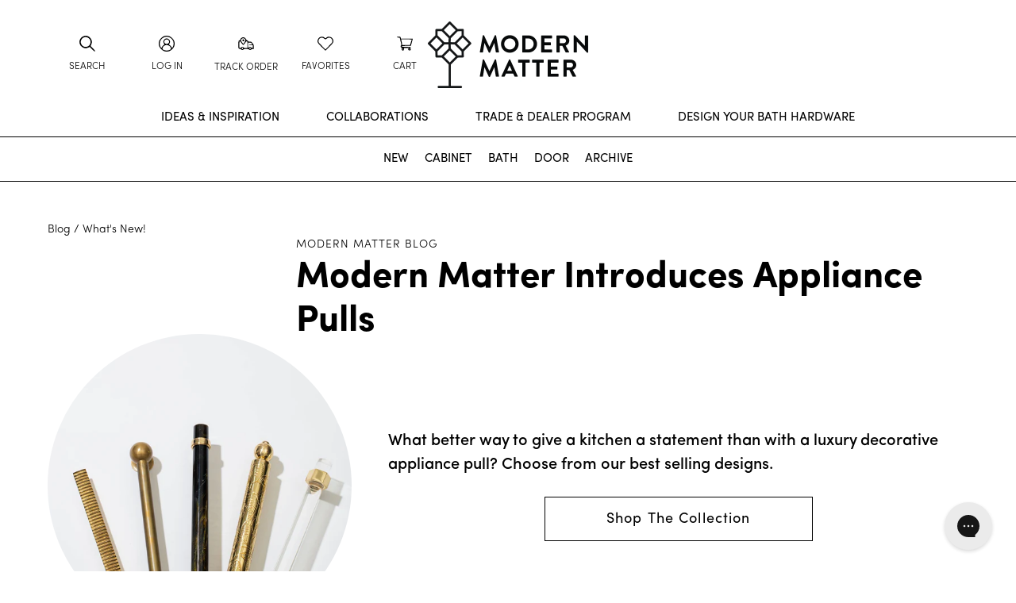

--- FILE ---
content_type: text/html; charset=utf-8
request_url: https://modern-matter.com/blogs/modern-matter-blog/modern-matter-introduces-appliance-pulls
body_size: 57076
content:
<!doctype html>
<html class="no-js" lang="en">
<head>
<link rel='preconnect dns-prefetch' href='https://api.config-security.com/' crossorigin />
<link rel='preconnect dns-prefetch' href='https://conf.config-security.com/' crossorigin />
<link rel='preconnect dns-prefetch' href='https://triplewhale-pixel.web.app/' crossorigin />
<script>
/* >> TriplePixel :: start*/
window.TriplePixelData={TripleName:"modern-matter-new.myshopify.com",ver:"1.9"},function(W,H,A,L,E,_,B,N){function O(U,T,P,H,R){void 0===R&&(R=!1),H=new XMLHttpRequest,P?(H.open("POST",U,!0),H.setRequestHeader("Content-Type","application/json")):H.open("GET",U,!0),H.send(JSON.stringify(P||{})),H.onreadystatechange=function(){4===H.readyState&&200===H.status?(R=H.responseText,U.includes(".txt")?eval(R):P||(N[B]=R)):(299<H.status||H.status<200)&&T&&!R&&(R=!0,O(U,T-1))}}if(N=window,!N[H+"sn"]){N[H+"sn"]=1;try{A.setItem(H,1+(0|A.getItem(H)||0)),(E=JSON.parse(A.getItem(H+"U")||"[]")).push(location.href),A.setItem(H+"U",JSON.stringify(E))}catch(e){}var i,m,p;A.getItem('"!nC`')||(_=A,A=N,A[H]||(L=function(){return Date.now().toString(36)+"_"+Math.random().toString(36)},E=A[H]=function(t,e){return"State"==t?E.s:(W=L(),(E._q=E._q||[]).push([W,t,e]),W)},E.s="Installed",E._q=[],E.ch=W,B="configSecurityConfModel",N[B]=1,O("https://conf.config-security.com/model",5),i=L(),m=A[atob("c2NyZWVu")],_.setItem("di_pmt_wt",i),p={id:i,action:"profile",avatar:_.getItem("auth-security_rand_salt_"),time:m[atob("d2lkdGg=")]+":"+m[atob("aGVpZ2h0")],host:A.TriplePixelData.TripleName,url:window.location.href,ref:document.referrer,ver:window.TriplePixelData.ver},O("https://api.config-security.com/",5,p),O("https://triplewhale-pixel.web.app/dot1.9.txt",5)))}}("","TriplePixel",localStorage);
/* << TriplePixel :: end*/
</script>
<!-- Google Tag Manager -->
<script>(function(w,d,s,l,i){w[l]=w[l]||[];w[l].push({'gtm.start':
new Date().getTime(),event:'gtm.js'});var f=d.getElementsByTagName(s)[0],
j=d.createElement(s),dl=l!='dataLayer'?'&l='+l:'';j.async=true;j.src=
'https://www.googletagmanager.com/gtm.js?id='+i+dl;f.parentNode.insertBefore(j,f);
})(window,document,'script','dataLayer','GTM-MJPCBS6');</script>
<!-- End Google Tag Manager -->



  <meta name="facebook-domain-verification" content="xj6xl8407lozdjvrx8jp69k45ztiwy" />
  <meta charset="utf-8">
  <meta http-equiv="X-UA-Compatible" content="IE=edge,chrome=1">
  <meta name="viewport" content="width=device-width,initial-scale=1">
  <meta name="theme-color" content="#ffffff">
  <meta name="p:domain_verify" content="91786a6ccd7444005c93edb0a478925b"/>
  <meta name="google-site-verification" content="3_-8NKJ69p12wPDHWMzfu40DgmSej731rZzlnuxHV3E" /><link rel="canonical" href="https://modern-matter.com/blogs/modern-matter-blog/modern-matter-introduces-appliance-pulls"><link
      rel="preload"
      as="image"
      href="//modern-matter.com/cdn/shop/articles/AppliancePulls_sq_lowres.jpg?v=1643730228"
      imagesizes="(max-width: 750px) 500px, 100vw"
      imagesrcset="//modern-matter.com/cdn/shop/articles/AppliancePulls_sq_lowres.jpg?v=1643730228&width=300 300w,//modern-matter.com/cdn/shop/articles/AppliancePulls_sq_lowres.jpg?v=1643730228&width=500 500w,"><link rel="shortcut icon" href="//modern-matter.com/cdn/shop/files/MM_FLOWER_1_2_32x32.png?v=1763491112" type="image/png"><link rel="preload" href="//modern-matter.com/cdn/shop/t/415/assets/theme.scss.css?v=113698661678099164321751319106" as="style">
  <link rel="preload" href="//modern-matter.com/cdn/shop/t/415/assets/custom-styles.css?v=85749923410569661531757558004" as="style">
  <link rel="preload" href="//modern-matter.com/cdn/shop/t/415/assets/lazysizes.js?v=75349077898544714061751319076" as="script">
  <link rel="preload" href="//modern-matter.com/cdn/shop/t/415/assets/vendor.js?v=4048304503001855381751319074" as="script">
  <link rel="preload" href="//modern-matter.com/cdn/shop/t/415/assets/theme.js?v=39465819076932937221767845090" as="script">
  <link rel="preconnect" href="https://cdn.shopify.com">
  <link rel="preconnect" href="https://fonts.shopifycdn.com" crossorigin>
  <link rel="preconnect" href="https://a.klaviyo.com" crossorigin><link href="//modern-matter.com/cdn/shop/t/415/assets/custom.css?v=164048296195305656381758158288" rel="stylesheet" type="text/css" media="all" />
<title>Modern Matter Introduces Appliance Pulls</title><meta name="description" content="Modern Matter Introduces Appliance Pulls What better way to give a kitchen a statement than with a luxury decorative appliance pull? Choose from our best selling designs. SHOP THE COLLECTION From left to right. Allen 14&quot; Appliance Pull, Cosmos 16.50&quot; Appliance Pull, Edgewood 18&quot; Tortoise Appliance Pull, Moroccan Bar Pu"><!-- /snippets/social-meta-tags.liquid -->




<meta property="og:site_name" content="Modern Matter">
<meta property="og:url" content="https://modern-matter.com/blogs/modern-matter-blog/modern-matter-introduces-appliance-pulls">
<meta property="og:title" content="Modern Matter Introduces Appliance Pulls">
<meta property="og:type" content="article">
<meta property="og:description" content="Modern Matter Introduces Appliance Pulls What better way to give a kitchen a statement than with a luxury decorative appliance pull? Choose from our best selling designs. SHOP THE COLLECTION From left to right. Allen 14&quot; Appliance Pull, Cosmos 16.50&quot; Appliance Pull, Edgewood 18&quot; Tortoise Appliance Pull, Moroccan Bar Pu">

<meta property="og:image" content="http://modern-matter.com/cdn/shop/articles/AppliancePulls_sq_lowres_1200x1200.jpg?v=1643730228">
<meta property="og:image:secure_url" content="https://modern-matter.com/cdn/shop/articles/AppliancePulls_sq_lowres_1200x1200.jpg?v=1643730228">


<meta name="twitter:card" content="summary_large_image">
<meta name="twitter:title" content="Modern Matter Introduces Appliance Pulls">
<meta name="twitter:description" content="Modern Matter Introduces Appliance Pulls What better way to give a kitchen a statement than with a luxury decorative appliance pull? Choose from our best selling designs. SHOP THE COLLECTION From left to right. Allen 14&quot; Appliance Pull, Cosmos 16.50&quot; Appliance Pull, Edgewood 18&quot; Tortoise Appliance Pull, Moroccan Bar Pu">

<!-- /snippets/styles.liquid --><style data-shopify>@font-face {  font-family: Figtree;  font-weight: 400;  font-style: normal;  font-display: swap;  src: url("//modern-matter.com/cdn/fonts/figtree/figtree_n4.3c0838aba1701047e60be6a99a1b0a40ce9b8419.woff2") format("woff2"), url("//modern-matter.com/cdn/fonts/figtree/figtree_n4.c0575d1db21fc3821f17fd6617d3dee552312137.woff") format("woff");}@font-face {  font-family: Figtree;  font-weight: 600;  font-style: normal;  font-display: swap;  src: url("//modern-matter.com/cdn/fonts/figtree/figtree_n6.9d1ea52bb49a0a86cfd1b0383d00f83d3fcc14de.woff2") format("woff2"), url("//modern-matter.com/cdn/fonts/figtree/figtree_n6.f0fcdea525a0e47b2ae4ab645832a8e8a96d31d3.woff") format("woff");}@font-face {  font-family: Figtree;  font-weight: 400;  font-style: italic;  font-display: swap;  src: url("//modern-matter.com/cdn/fonts/figtree/figtree_i4.89f7a4275c064845c304a4cf8a4a586060656db2.woff2") format("woff2"), url("//modern-matter.com/cdn/fonts/figtree/figtree_i4.6f955aaaafc55a22ffc1f32ecf3756859a5ad3e2.woff") format("woff");}@font-face {  font-family: Jost;  font-weight: 700;  font-style: normal;  font-display: swap;  src: url("//modern-matter.com/cdn/fonts/jost/jost_n7.921dc18c13fa0b0c94c5e2517ffe06139c3615a3.woff2") format("woff2"), url("//modern-matter.com/cdn/fonts/jost/jost_n7.cbfc16c98c1e195f46c536e775e4e959c5f2f22b.woff") format("woff");}@font-face {  font-family: Jost;  font-weight: 900;  font-style: normal;  font-display: swap;  src: url("//modern-matter.com/cdn/fonts/jost/jost_n9.cd269fa9adcae864ab1df15826ceb2fd310a3d4a.woff2") format("woff2"), url("//modern-matter.com/cdn/fonts/jost/jost_n9.fd15e8012129a3f22bd292bf1f8b87a15f894bd5.woff") format("woff");}@font-face {  font-family: Jost;  font-weight: 700;  font-style: italic;  font-display: swap;  src: url("//modern-matter.com/cdn/fonts/jost/jost_i7.d8201b854e41e19d7ed9b1a31fe4fe71deea6d3f.woff2") format("woff2"), url("//modern-matter.com/cdn/fonts/jost/jost_i7.eae515c34e26b6c853efddc3fc0c552e0de63757.woff") format("woff");}@font-face {  font-family: Figtree;  font-weight: 300;  font-style: normal;  font-display: swap;  src: url("//modern-matter.com/cdn/fonts/figtree/figtree_n3.e4cc0323f8b9feb279bf6ced9d868d88ce80289f.woff2") format("woff2"), url("//modern-matter.com/cdn/fonts/figtree/figtree_n3.db79ac3fb83d054d99bd79fccf8e8782b5cf449e.woff") format("woff");}@font-face {  font-family: Figtree;  font-weight: 500;  font-style: normal;  font-display: swap;  src: url("//modern-matter.com/cdn/fonts/figtree/figtree_n5.3b6b7df38aa5986536945796e1f947445832047c.woff2") format("woff2"), url("//modern-matter.com/cdn/fonts/figtree/figtree_n5.f26bf6dcae278b0ed902605f6605fa3338e81dab.woff") format("woff");}@font-face {  font-family: Figtree;  font-weight: 300;  font-style: italic;  font-display: swap;  src: url("//modern-matter.com/cdn/fonts/figtree/figtree_i3.914abbe7a583759f0a18bf02652c9ee1f4bb1c6d.woff2") format("woff2"), url("//modern-matter.com/cdn/fonts/figtree/figtree_i3.3d7354f07ddb3c61082efcb69896c65d6c00d9fa.woff") format("woff");}@font-face {  font-family: Figtree;  font-weight: 800;  font-style: normal;  font-display: swap;  src: url("//modern-matter.com/cdn/fonts/figtree/figtree_n8.9ff6d071825a72d8671959a058f3e57a9f1ff61f.woff2") format("woff2"), url("//modern-matter.com/cdn/fonts/figtree/figtree_n8.717cfbca15cfe9904984ba933599ab134f457561.woff") format("woff");}@font-face {  font-family: Figtree;  font-weight: 600;  font-style: italic;  font-display: swap;  src: url("//modern-matter.com/cdn/fonts/figtree/figtree_i6.702baae75738b446cfbed6ac0d60cab7b21e61ba.woff2") format("woff2"), url("//modern-matter.com/cdn/fonts/figtree/figtree_i6.6b8dc40d16c9905d29525156e284509f871ce8f9.woff") format("woff");}@font-face {  font-family: "Playfair Display";  font-weight: 400;  font-style: normal;  font-display: swap;  src: url("//modern-matter.com/cdn/fonts/playfair_display/playfairdisplay_n4.9980f3e16959dc89137cc1369bfc3ae98af1deb9.woff2") format("woff2"), url("//modern-matter.com/cdn/fonts/playfair_display/playfairdisplay_n4.c562b7c8e5637886a811d2a017f9e023166064ee.woff") format("woff");}@font-face {  font-family: "Playfair Display";  font-weight: 600;  font-style: normal;  font-display: swap;  src: url("//modern-matter.com/cdn/fonts/playfair_display/playfairdisplay_n6.41e9dda2e7301ca861c0ec25a53c1bdf16b6624d.woff2") format("woff2"), url("//modern-matter.com/cdn/fonts/playfair_display/playfairdisplay_n6.3fecbbfefcd2c3e39326078af5db97c0302e18b5.woff") format("woff");}@font-face {  font-family: "Playfair Display";  font-weight: 400;  font-style: italic;  font-display: swap;  src: url("//modern-matter.com/cdn/fonts/playfair_display/playfairdisplay_i4.804ea8da9192aaed0368534aa085b3c1f3411619.woff2") format("woff2"), url("//modern-matter.com/cdn/fonts/playfair_display/playfairdisplay_i4.5538cb7a825d13d8a2333cd8a94065a93a95c710.woff") format("woff");}:root {--f-body-stack: Figtree, sans-serif;--f-body-style: normal;--f-body-weight: 400;--f-body-bold: 600;--f-body-case:uppercase;--f-body-spacing: px;--f-heading-stack: Jost, sans-serif;--f-heading-style: normal;--f-heading-weight: 700;--f-heading-bold: 900;--f-heading-case:capitalize;--f-heading-spacing: 0px;--f-subheading-stack: Figtree, sans-serif;--f-subheading-style: normal;--f-subheading-weight: 300;--f-subheading-bold: 500;--f-subheading-case:uppercase;--f-subheading-spacing: 1px;--f-accent-stack: Jost, sans-serif;--f-accent-style: normal;--f-accent-weight: 700;--f-accent-bold: 900;--f-accent-case:capitalize;--f-accent-spacing: 1px;--f-menu-stack: Figtree, sans-serif;--f-menu-style: normal;--f-menu-weight: 600;--f-menu-bold: 800;--f-menu-case:uppercase;--f-menu-spacing: 0px;--f-heading_2-stack: "Playfair Display", serif;--f-heading_2-style: normal;--f-heading_2-weight: 400;--f-heading_2-bold: 600;--f-heading_2-case:uppercase;--f-heading_2-spacing: px;</style>
<link href="//modern-matter.com/cdn/shop/t/415/assets/theme.scss.css?v=113698661678099164321751319106" rel="stylesheet" type="text/css" media="all" />
  <link href="//modern-matter.com/cdn/shop/t/415/assets/custom-styles.css?v=85749923410569661531757558004" rel="stylesheet" type="text/css" media="all" />
  <link href="//modern-matter.com/cdn/shop/t/415/assets/updates.css?v=4940618068557631181751319077" rel="stylesheet" type="text/css" media="all" />
  <link href="//modern-matter.com/cdn/shop/t/415/assets/td-base.css?v=144417448099829515901751319074" rel="stylesheet" type="text/css" media="all" />


  <script type="application/ld+json">
  {
    "@context": "http://schema.org",
    "@type": "BlogPosting",
    "mainEntityOfPage": "/blogs/modern-matter-blog/modern-matter-introduces-appliance-pulls",
    "articleSection": "MODERN MATTER BLOG",
    "keywords": "no_author, What's New!",
    "headline": "Modern Matter Introduces Appliance Pulls",
    "description": "Modern Matter Introduces Appliance Pulls What better way to give a kitchen a statement than with a luxury decorative appliance pull? Choose from our best...",
    "dateCreated": "2022-02-01T10:43:30",
    "datePublished": "2022-02-01T10:43:47",
    "dateModified": "2022-02-01T10:43:47",
    "image": {
      "@type": "ImageObject",
      "url": "https://modern-matter.com/cdn/shop/articles/AppliancePulls_sq_lowres_1024x.jpg?v=1643730228",
      "image": "https://modern-matter.com/cdn/shop/articles/AppliancePulls_sq_lowres_1024x.jpg?v=1643730228",
      "name": "Modern Matter Introduces Appliance Pulls",
      "width": "1024",
      "height": "1024"
    },
    "author": {
      "@type": "Person",
      "name": "Marion Lesley",
      "givenName": "Marion",
      "familyName": "Lesley"
    },
    "publisher": {
      "@type": "Organization",
      "name": "Modern Matter"
    },
    "commentCount": 0,
    "comment": []
  }
  </script>



  <script type="application/ld+json">
  {
    "@context": "http://schema.org",
    "@type": "BreadcrumbList",
  "itemListElement": [{
      "@type": "ListItem",
      "position": 1,
      "name": "Home",
      "item": "https://modern-matter.com"
    },{
          "@type": "ListItem",
          "position": 2,
          "name": "MODERN MATTER BLOG",
          "item": "https://modern-matter.com/blogs/modern-matter-blog"
        }, {
          "@type": "ListItem",
          "position": 3,
          "name": "MODERN MATTER BLOG",
          "item": "https://modern-matter.com/blogs/modern-matter-blog/modern-matter-introduces-appliance-pulls"
        }]
  }
  </script>
<script>
  window.theme = window.theme || {};
  theme.routes = {
    home: "/",
    cart: "/cart.js",
    cartPage: "/cart",
    cartAdd: "/cart/add.js",
    cartChange: "/cart/change.js"
  };
  theme.breakpoints = {
    medium: 750,
    large: 990,
    widescreen: 1400
  };
  theme.strings = {addToCart: "Add to cart",
    soldOut: "Coming Soon",
    unavailable: "Unavailable",
    regularPrice: "Regular price",
    salePrice: "Sale price",
    sale: "Sale",
    fromLowestPrice: "from [price]",
    vendor: "Vendor",
    showMore: "Show More",
    showLess: "Show Less",
    searchFor: "Search for",
    addressError: "Error looking up that address",
    addressNoResults: "No results for that address",
    addressQueryLimit: "You have exceeded the Google API usage limit. Consider upgrading to a \u003ca href=\"https:\/\/developers.google.com\/maps\/premium\/usage-limits\"\u003ePremium Plan\u003c\/a\u003e.",
    authError: "There was a problem authenticating your Google Maps account.",
    newWindow: "Opens in a new window.",
    external: "Opens external website.",
    newWindowExternal: "Opens external website in a new window.",
    removeLabel: "Remove [product]",
    update: "Update",
    quantity: "Quantity",
    discountedTotal: "Discounted total",
    regularTotal: "Regular total",
    priceColumn: "See Price column for discount details.",
    quantityMinimumMessage: "Quantity must be 1 or more",
    cartError: "There was an error while updating your cart. Please try again.",
    removedItemMessage: "Removed \u003cspan class=\"cart__removed-product-details\"\u003e([quantity]) [link]\u003c\/span\u003e from your cart.",
    unitPrice: "Unit price",
    unitPriceSeparator: "per",
    oneCartCount: "1 item",
    otherCartCount: "[count] items",
    quantityLabel: "Quantity: [count]",
    products: "Products",
    loading: "Loading",
    number_of_results: "[result_number] of [results_count]",
    number_of_results_found: "[results_count] results found",
    one_result_found: "1 result found"
  };
  theme.moneyFormat = "${{amount}}";
  theme.moneyFormatWithCurrency = "${{amount}} USD";
  theme.settings = {
    predictiveSearchEnabled: true,
    predictiveSearchShowPrice: false,
    predictiveSearchShowVendor: false
  };

  theme.customer = {}

  
  
  document.documentElement.className = document.documentElement.className.replace('no-js', 'js');

  

  /* Lazysizes settings */
  window.lazySizesConfig = window.lazySizesConfig || {};
  window.lazySizesConfig.loadHidden = false;
  window.lazySizesConfig.loadMode = 1;
  window.lazySizesConfig.expand = 500;
  window.lazySizesConfig.hFac = 0.1;
</script>

<script async src="//modern-matter.com/cdn/shop/t/415/assets/lazysizes.js?v=75349077898544714061751319076" ></script><script src="//modern-matter.com/cdn/shop/t/415/assets/jquery.min.js?v=8324501383853434791751319075" defer></script>
<script>window.performance && window.performance.mark && window.performance.mark('shopify.content_for_header.start');</script><meta name="google-site-verification" content="vvWqTKbRpT3Z1mYXbUWCv8Nu1FHt1a-6J1VNtuvJyZI">
<meta id="shopify-digital-wallet" name="shopify-digital-wallet" content="/48306520222/digital_wallets/dialog">
<meta name="shopify-checkout-api-token" content="d8c0f0008a50c7027a3714f80fa4f345">
<meta id="in-context-paypal-metadata" data-shop-id="48306520222" data-venmo-supported="true" data-environment="production" data-locale="en_US" data-paypal-v4="true" data-currency="USD">
<link rel="alternate" type="application/atom+xml" title="Feed" href="/blogs/modern-matter-blog.atom" />
<script async="async" src="/checkouts/internal/preloads.js?locale=en-US"></script>
<link rel="preconnect" href="https://shop.app" crossorigin="anonymous">
<script async="async" src="https://shop.app/checkouts/internal/preloads.js?locale=en-US&shop_id=48306520222" crossorigin="anonymous"></script>
<script id="apple-pay-shop-capabilities" type="application/json">{"shopId":48306520222,"countryCode":"US","currencyCode":"USD","merchantCapabilities":["supports3DS"],"merchantId":"gid:\/\/shopify\/Shop\/48306520222","merchantName":"Modern Matter","requiredBillingContactFields":["postalAddress","email"],"requiredShippingContactFields":["postalAddress","email"],"shippingType":"shipping","supportedNetworks":["visa","masterCard","amex","discover","elo","jcb"],"total":{"type":"pending","label":"Modern Matter","amount":"1.00"},"shopifyPaymentsEnabled":true,"supportsSubscriptions":true}</script>
<script id="shopify-features" type="application/json">{"accessToken":"d8c0f0008a50c7027a3714f80fa4f345","betas":["rich-media-storefront-analytics"],"domain":"modern-matter.com","predictiveSearch":true,"shopId":48306520222,"locale":"en"}</script>
<script>var Shopify = Shopify || {};
Shopify.shop = "modern-matter-new.myshopify.com";
Shopify.locale = "en";
Shopify.currency = {"active":"USD","rate":"1.0"};
Shopify.country = "US";
Shopify.theme = {"name":"Modern-Matter\/main","id":178237276527,"schema_name":"Debut","schema_version":"17.1.0","theme_store_id":null,"role":"main"};
Shopify.theme.handle = "null";
Shopify.theme.style = {"id":null,"handle":null};
Shopify.cdnHost = "modern-matter.com/cdn";
Shopify.routes = Shopify.routes || {};
Shopify.routes.root = "/";</script>
<script type="module">!function(o){(o.Shopify=o.Shopify||{}).modules=!0}(window);</script>
<script>!function(o){function n(){var o=[];function n(){o.push(Array.prototype.slice.apply(arguments))}return n.q=o,n}var t=o.Shopify=o.Shopify||{};t.loadFeatures=n(),t.autoloadFeatures=n()}(window);</script>
<script>
  window.ShopifyPay = window.ShopifyPay || {};
  window.ShopifyPay.apiHost = "shop.app\/pay";
  window.ShopifyPay.redirectState = null;
</script>
<script id="shop-js-analytics" type="application/json">{"pageType":"article"}</script>
<script defer="defer" async type="module" src="//modern-matter.com/cdn/shopifycloud/shop-js/modules/v2/client.init-shop-cart-sync_BN7fPSNr.en.esm.js"></script>
<script defer="defer" async type="module" src="//modern-matter.com/cdn/shopifycloud/shop-js/modules/v2/chunk.common_Cbph3Kss.esm.js"></script>
<script defer="defer" async type="module" src="//modern-matter.com/cdn/shopifycloud/shop-js/modules/v2/chunk.modal_DKumMAJ1.esm.js"></script>
<script type="module">
  await import("//modern-matter.com/cdn/shopifycloud/shop-js/modules/v2/client.init-shop-cart-sync_BN7fPSNr.en.esm.js");
await import("//modern-matter.com/cdn/shopifycloud/shop-js/modules/v2/chunk.common_Cbph3Kss.esm.js");
await import("//modern-matter.com/cdn/shopifycloud/shop-js/modules/v2/chunk.modal_DKumMAJ1.esm.js");

  window.Shopify.SignInWithShop?.initShopCartSync?.({"fedCMEnabled":true,"windoidEnabled":true});

</script>
<script>
  window.Shopify = window.Shopify || {};
  if (!window.Shopify.featureAssets) window.Shopify.featureAssets = {};
  window.Shopify.featureAssets['shop-js'] = {"shop-cart-sync":["modules/v2/client.shop-cart-sync_CJVUk8Jm.en.esm.js","modules/v2/chunk.common_Cbph3Kss.esm.js","modules/v2/chunk.modal_DKumMAJ1.esm.js"],"init-fed-cm":["modules/v2/client.init-fed-cm_7Fvt41F4.en.esm.js","modules/v2/chunk.common_Cbph3Kss.esm.js","modules/v2/chunk.modal_DKumMAJ1.esm.js"],"init-shop-email-lookup-coordinator":["modules/v2/client.init-shop-email-lookup-coordinator_Cc088_bR.en.esm.js","modules/v2/chunk.common_Cbph3Kss.esm.js","modules/v2/chunk.modal_DKumMAJ1.esm.js"],"init-windoid":["modules/v2/client.init-windoid_hPopwJRj.en.esm.js","modules/v2/chunk.common_Cbph3Kss.esm.js","modules/v2/chunk.modal_DKumMAJ1.esm.js"],"shop-button":["modules/v2/client.shop-button_B0jaPSNF.en.esm.js","modules/v2/chunk.common_Cbph3Kss.esm.js","modules/v2/chunk.modal_DKumMAJ1.esm.js"],"shop-cash-offers":["modules/v2/client.shop-cash-offers_DPIskqss.en.esm.js","modules/v2/chunk.common_Cbph3Kss.esm.js","modules/v2/chunk.modal_DKumMAJ1.esm.js"],"shop-toast-manager":["modules/v2/client.shop-toast-manager_CK7RT69O.en.esm.js","modules/v2/chunk.common_Cbph3Kss.esm.js","modules/v2/chunk.modal_DKumMAJ1.esm.js"],"init-shop-cart-sync":["modules/v2/client.init-shop-cart-sync_BN7fPSNr.en.esm.js","modules/v2/chunk.common_Cbph3Kss.esm.js","modules/v2/chunk.modal_DKumMAJ1.esm.js"],"init-customer-accounts-sign-up":["modules/v2/client.init-customer-accounts-sign-up_CfPf4CXf.en.esm.js","modules/v2/client.shop-login-button_DeIztwXF.en.esm.js","modules/v2/chunk.common_Cbph3Kss.esm.js","modules/v2/chunk.modal_DKumMAJ1.esm.js"],"pay-button":["modules/v2/client.pay-button_CgIwFSYN.en.esm.js","modules/v2/chunk.common_Cbph3Kss.esm.js","modules/v2/chunk.modal_DKumMAJ1.esm.js"],"init-customer-accounts":["modules/v2/client.init-customer-accounts_DQ3x16JI.en.esm.js","modules/v2/client.shop-login-button_DeIztwXF.en.esm.js","modules/v2/chunk.common_Cbph3Kss.esm.js","modules/v2/chunk.modal_DKumMAJ1.esm.js"],"avatar":["modules/v2/client.avatar_BTnouDA3.en.esm.js"],"init-shop-for-new-customer-accounts":["modules/v2/client.init-shop-for-new-customer-accounts_CsZy_esa.en.esm.js","modules/v2/client.shop-login-button_DeIztwXF.en.esm.js","modules/v2/chunk.common_Cbph3Kss.esm.js","modules/v2/chunk.modal_DKumMAJ1.esm.js"],"shop-follow-button":["modules/v2/client.shop-follow-button_BRMJjgGd.en.esm.js","modules/v2/chunk.common_Cbph3Kss.esm.js","modules/v2/chunk.modal_DKumMAJ1.esm.js"],"checkout-modal":["modules/v2/client.checkout-modal_B9Drz_yf.en.esm.js","modules/v2/chunk.common_Cbph3Kss.esm.js","modules/v2/chunk.modal_DKumMAJ1.esm.js"],"shop-login-button":["modules/v2/client.shop-login-button_DeIztwXF.en.esm.js","modules/v2/chunk.common_Cbph3Kss.esm.js","modules/v2/chunk.modal_DKumMAJ1.esm.js"],"lead-capture":["modules/v2/client.lead-capture_DXYzFM3R.en.esm.js","modules/v2/chunk.common_Cbph3Kss.esm.js","modules/v2/chunk.modal_DKumMAJ1.esm.js"],"shop-login":["modules/v2/client.shop-login_CA5pJqmO.en.esm.js","modules/v2/chunk.common_Cbph3Kss.esm.js","modules/v2/chunk.modal_DKumMAJ1.esm.js"],"payment-terms":["modules/v2/client.payment-terms_BxzfvcZJ.en.esm.js","modules/v2/chunk.common_Cbph3Kss.esm.js","modules/v2/chunk.modal_DKumMAJ1.esm.js"]};
</script>
<script>(function() {
  var isLoaded = false;
  function asyncLoad() {
    if (isLoaded) return;
    isLoaded = true;
    var urls = ["https:\/\/config.gorgias.chat\/bundle-loader\/01GYCBTAW7J93PD0A3XHBZAWBK?source=shopify1click\u0026shop=modern-matter-new.myshopify.com","https:\/\/cdn.attn.tv\/modernmatter\/dtag.js?shop=modern-matter-new.myshopify.com","https:\/\/cdn.roseperl.com\/storelocator-prod\/stockist-form\/modern-matter-new-1750217940.js?shop=modern-matter-new.myshopify.com","https:\/\/cdn.roseperl.com\/storelocator-prod\/setting\/modern-matter-new-1766166727.js?shop=modern-matter-new.myshopify.com","https:\/\/cdn.roseperl.com\/storelocator-prod\/wtb\/modern-matter-new-1766166727.js?shop=modern-matter-new.myshopify.com","https:\/\/public.9gtb.com\/loader.js?g_cvt_id=b0a40902-1c15-41bb-b120-e2e35cab899d\u0026shop=modern-matter-new.myshopify.com"];
    for (var i = 0; i < urls.length; i++) {
      var s = document.createElement('script');
      s.type = 'text/javascript';
      s.async = true;
      s.src = urls[i];
      var x = document.getElementsByTagName('script')[0];
      x.parentNode.insertBefore(s, x);
    }
  };
  if(window.attachEvent) {
    window.attachEvent('onload', asyncLoad);
  } else {
    window.addEventListener('load', asyncLoad, false);
  }
})();</script>
<script id="__st">var __st={"a":48306520222,"offset":-18000,"reqid":"69ee00e4-f848-444b-adab-6529904c595a-1769934258","pageurl":"modern-matter.com\/blogs\/modern-matter-blog\/modern-matter-introduces-appliance-pulls","s":"articles-558010106014","u":"455e44c92947","p":"article","rtyp":"article","rid":558010106014};</script>
<script>window.ShopifyPaypalV4VisibilityTracking = true;</script>
<script id="captcha-bootstrap">!function(){'use strict';const t='contact',e='account',n='new_comment',o=[[t,t],['blogs',n],['comments',n],[t,'customer']],c=[[e,'customer_login'],[e,'guest_login'],[e,'recover_customer_password'],[e,'create_customer']],r=t=>t.map((([t,e])=>`form[action*='/${t}']:not([data-nocaptcha='true']) input[name='form_type'][value='${e}']`)).join(','),a=t=>()=>t?[...document.querySelectorAll(t)].map((t=>t.form)):[];function s(){const t=[...o],e=r(t);return a(e)}const i='password',u='form_key',d=['recaptcha-v3-token','g-recaptcha-response','h-captcha-response',i],f=()=>{try{return window.sessionStorage}catch{return}},m='__shopify_v',_=t=>t.elements[u];function p(t,e,n=!1){try{const o=window.sessionStorage,c=JSON.parse(o.getItem(e)),{data:r}=function(t){const{data:e,action:n}=t;return t[m]||n?{data:e,action:n}:{data:t,action:n}}(c);for(const[e,n]of Object.entries(r))t.elements[e]&&(t.elements[e].value=n);n&&o.removeItem(e)}catch(o){console.error('form repopulation failed',{error:o})}}const l='form_type',E='cptcha';function T(t){t.dataset[E]=!0}const w=window,h=w.document,L='Shopify',v='ce_forms',y='captcha';let A=!1;((t,e)=>{const n=(g='f06e6c50-85a8-45c8-87d0-21a2b65856fe',I='https://cdn.shopify.com/shopifycloud/storefront-forms-hcaptcha/ce_storefront_forms_captcha_hcaptcha.v1.5.2.iife.js',D={infoText:'Protected by hCaptcha',privacyText:'Privacy',termsText:'Terms'},(t,e,n)=>{const o=w[L][v],c=o.bindForm;if(c)return c(t,g,e,D).then(n);var r;o.q.push([[t,g,e,D],n]),r=I,A||(h.body.append(Object.assign(h.createElement('script'),{id:'captcha-provider',async:!0,src:r})),A=!0)});var g,I,D;w[L]=w[L]||{},w[L][v]=w[L][v]||{},w[L][v].q=[],w[L][y]=w[L][y]||{},w[L][y].protect=function(t,e){n(t,void 0,e),T(t)},Object.freeze(w[L][y]),function(t,e,n,w,h,L){const[v,y,A,g]=function(t,e,n){const i=e?o:[],u=t?c:[],d=[...i,...u],f=r(d),m=r(i),_=r(d.filter((([t,e])=>n.includes(e))));return[a(f),a(m),a(_),s()]}(w,h,L),I=t=>{const e=t.target;return e instanceof HTMLFormElement?e:e&&e.form},D=t=>v().includes(t);t.addEventListener('submit',(t=>{const e=I(t);if(!e)return;const n=D(e)&&!e.dataset.hcaptchaBound&&!e.dataset.recaptchaBound,o=_(e),c=g().includes(e)&&(!o||!o.value);(n||c)&&t.preventDefault(),c&&!n&&(function(t){try{if(!f())return;!function(t){const e=f();if(!e)return;const n=_(t);if(!n)return;const o=n.value;o&&e.removeItem(o)}(t);const e=Array.from(Array(32),(()=>Math.random().toString(36)[2])).join('');!function(t,e){_(t)||t.append(Object.assign(document.createElement('input'),{type:'hidden',name:u})),t.elements[u].value=e}(t,e),function(t,e){const n=f();if(!n)return;const o=[...t.querySelectorAll(`input[type='${i}']`)].map((({name:t})=>t)),c=[...d,...o],r={};for(const[a,s]of new FormData(t).entries())c.includes(a)||(r[a]=s);n.setItem(e,JSON.stringify({[m]:1,action:t.action,data:r}))}(t,e)}catch(e){console.error('failed to persist form',e)}}(e),e.submit())}));const S=(t,e)=>{t&&!t.dataset[E]&&(n(t,e.some((e=>e===t))),T(t))};for(const o of['focusin','change'])t.addEventListener(o,(t=>{const e=I(t);D(e)&&S(e,y())}));const B=e.get('form_key'),M=e.get(l),P=B&&M;t.addEventListener('DOMContentLoaded',(()=>{const t=y();if(P)for(const e of t)e.elements[l].value===M&&p(e,B);[...new Set([...A(),...v().filter((t=>'true'===t.dataset.shopifyCaptcha))])].forEach((e=>S(e,t)))}))}(h,new URLSearchParams(w.location.search),n,t,e,['guest_login'])})(!0,!0)}();</script>
<script integrity="sha256-4kQ18oKyAcykRKYeNunJcIwy7WH5gtpwJnB7kiuLZ1E=" data-source-attribution="shopify.loadfeatures" defer="defer" src="//modern-matter.com/cdn/shopifycloud/storefront/assets/storefront/load_feature-a0a9edcb.js" crossorigin="anonymous"></script>
<script crossorigin="anonymous" defer="defer" src="//modern-matter.com/cdn/shopifycloud/storefront/assets/shopify_pay/storefront-65b4c6d7.js?v=20250812"></script>
<script data-source-attribution="shopify.dynamic_checkout.dynamic.init">var Shopify=Shopify||{};Shopify.PaymentButton=Shopify.PaymentButton||{isStorefrontPortableWallets:!0,init:function(){window.Shopify.PaymentButton.init=function(){};var t=document.createElement("script");t.src="https://modern-matter.com/cdn/shopifycloud/portable-wallets/latest/portable-wallets.en.js",t.type="module",document.head.appendChild(t)}};
</script>
<script data-source-attribution="shopify.dynamic_checkout.buyer_consent">
  function portableWalletsHideBuyerConsent(e){var t=document.getElementById("shopify-buyer-consent"),n=document.getElementById("shopify-subscription-policy-button");t&&n&&(t.classList.add("hidden"),t.setAttribute("aria-hidden","true"),n.removeEventListener("click",e))}function portableWalletsShowBuyerConsent(e){var t=document.getElementById("shopify-buyer-consent"),n=document.getElementById("shopify-subscription-policy-button");t&&n&&(t.classList.remove("hidden"),t.removeAttribute("aria-hidden"),n.addEventListener("click",e))}window.Shopify?.PaymentButton&&(window.Shopify.PaymentButton.hideBuyerConsent=portableWalletsHideBuyerConsent,window.Shopify.PaymentButton.showBuyerConsent=portableWalletsShowBuyerConsent);
</script>
<script data-source-attribution="shopify.dynamic_checkout.cart.bootstrap">document.addEventListener("DOMContentLoaded",(function(){function t(){return document.querySelector("shopify-accelerated-checkout-cart, shopify-accelerated-checkout")}if(t())Shopify.PaymentButton.init();else{new MutationObserver((function(e,n){t()&&(Shopify.PaymentButton.init(),n.disconnect())})).observe(document.body,{childList:!0,subtree:!0})}}));
</script>
<link id="shopify-accelerated-checkout-styles" rel="stylesheet" media="screen" href="https://modern-matter.com/cdn/shopifycloud/portable-wallets/latest/accelerated-checkout-backwards-compat.css" crossorigin="anonymous">
<style id="shopify-accelerated-checkout-cart">
        #shopify-buyer-consent {
  margin-top: 1em;
  display: inline-block;
  width: 100%;
}

#shopify-buyer-consent.hidden {
  display: none;
}

#shopify-subscription-policy-button {
  background: none;
  border: none;
  padding: 0;
  text-decoration: underline;
  font-size: inherit;
  cursor: pointer;
}

#shopify-subscription-policy-button::before {
  box-shadow: none;
}

      </style>

<script>window.performance && window.performance.mark && window.performance.mark('shopify.content_for_header.end');</script>
<script src="//staticxx.s3.amazonaws.com/aio_stats_lib_v1.min.js?v=1.0"></script>


<script>
    var appEnvironment = 'storelocator-prod';
    var shopHash = 'f61ba2bb0b2c3dacfcad8ca1e5a1abdc';
</script>


<style data-shopify>
  
  
  
  
  Liquid error (layout/theme line 204): font_face can only be used with a font drop

  
    :root,
    .color-background-1 {
      --color-background: 255,255,255;
    
      --gradient-background: #ffffff;
    
    --color-foreground: 18,18,18;
    --color-shadow: 18,18,18;
    --color-button: 18,18,18;
    --color-button-text: 255,255,255;
    --color-secondary-button: 255,255,255;
    --color-secondary-button-text: 18,18,18;
    --color-link: 18,18,18;
    --color-badge-foreground: 18,18,18;
    --color-badge-background: 255,255,255;
    --color-badge-border: 18,18,18;
    --payment-terms-background-color: rgb(255 255 255);
  }
  
    
    .color-background-2 {
      --color-background: 243,243,243;
    
      --gradient-background: #f3f3f3;
    
    --color-foreground: 18,18,18;
    --color-shadow: 18,18,18;
    --color-button: 18,18,18;
    --color-button-text: 243,243,243;
    --color-secondary-button: 243,243,243;
    --color-secondary-button-text: 18,18,18;
    --color-link: 18,18,18;
    --color-badge-foreground: 18,18,18;
    --color-badge-background: 243,243,243;
    --color-badge-border: 18,18,18;
    --payment-terms-background-color: rgb(243 243 243);
  }
  
    
    .color-inverse {
      --color-background: 36,40,51;
    
      --gradient-background: #242833;
    
    --color-foreground: 255,255,255;
    --color-shadow: 18,18,18;
    --color-button: 255,255,255;
    --color-button-text: 0,0,0;
    --color-secondary-button: 36,40,51;
    --color-secondary-button-text: 255,255,255;
    --color-link: 255,255,255;
    --color-badge-foreground: 255,255,255;
    --color-badge-background: 36,40,51;
    --color-badge-border: 255,255,255;
    --payment-terms-background-color: rgb(36 40 51);
  }
  
    
    .color-accent-1 {
      --color-background: 18,18,18;
    
      --gradient-background: #121212;
    
    --color-foreground: 255,255,255;
    --color-shadow: 18,18,18;
    --color-button: 255,255,255;
    --color-button-text: 18,18,18;
    --color-secondary-button: 18,18,18;
    --color-secondary-button-text: 255,255,255;
    --color-link: 255,255,255;
    --color-badge-foreground: 255,255,255;
    --color-badge-background: 18,18,18;
    --color-badge-border: 255,255,255;
    --payment-terms-background-color: rgb(18 18 18);
  }
  
    
    .color-accent-2 {
      --color-background: 51,79,180;
    
      --gradient-background: #334fb4;
    
    --color-foreground: 255,255,255;
    --color-shadow: 18,18,18;
    --color-button: 255,255,255;
    --color-button-text: 51,79,180;
    --color-secondary-button: 51,79,180;
    --color-secondary-button-text: 255,255,255;
    --color-link: 255,255,255;
    --color-badge-foreground: 255,255,255;
    --color-badge-background: 51,79,180;
    --color-badge-border: 255,255,255;
    --payment-terms-background-color: rgb(51 79 180);
  }
  
    
    .color-scheme-fa4d03f5-2c0b-4412-a56b-afc1a755a1b5 {
      --color-background: 255,255,255;
    
      --gradient-background: #ffffff;
    
    --color-foreground: 18,18,18;
    --color-shadow: 18,18,18;
    --color-button: 18,18,18;
    --color-button-text: 255,255,255;
    --color-secondary-button: 255,255,255;
    --color-secondary-button-text: 18,18,18;
    --color-link: 18,18,18;
    --color-badge-foreground: 18,18,18;
    --color-badge-background: 255,255,255;
    --color-badge-border: 18,18,18;
    --payment-terms-background-color: rgb(255 255 255);
  }
  
    
    .color-scheme-4cae2945-4d41-44c2-9b2f-938a13c16108 {
      --color-background: 33,67,60;
    
      --gradient-background: #21433c;
    
    --color-foreground: 255,255,255;
    --color-shadow: 0,0,0;
    --color-button: 255,255,255;
    --color-button-text: 0,0,0;
    --color-secondary-button: 33,67,60;
    --color-secondary-button-text: 0,0,0;
    --color-link: 0,0,0;
    --color-badge-foreground: 255,255,255;
    --color-badge-background: 33,67,60;
    --color-badge-border: 255,255,255;
    --payment-terms-background-color: rgb(33 67 60);
  }
  

  body, .color-background-1, .color-background-2, .color-inverse, .color-accent-1, .color-accent-2, .color-scheme-fa4d03f5-2c0b-4412-a56b-afc1a755a1b5, .color-scheme-4cae2945-4d41-44c2-9b2f-938a13c16108 {
    color: rgba(var(--color-foreground), 0.75);
    background-color: rgb(var(--color-background));
  }

  :root {

    --product-card-image-padding: 0.0rem;
    --product-card-corner-radius: 0.0rem;
    --product-card-text-alignment: left;
    --product-card-border-width: 0.0rem;
    --product-card-border-opacity: 0.0;
    --product-card-shadow-opacity: 0.1;
    --product-card-shadow-visible: 1;
    --product-card-shadow-horizontal-offset: 0.0rem;
    --product-card-shadow-vertical-offset: 0.0rem;
    --product-card-shadow-blur-radius: 0.0rem;

    --collection-card-image-padding: 0.0rem;
    --collection-card-corner-radius: 0.0rem;
    --collection-card-text-alignment: left;
    --collection-card-border-width: 0.0rem;
    --collection-card-border-opacity: 0.0;
    --collection-card-shadow-opacity: 0.1;
    --collection-card-shadow-visible: 1;
    --collection-card-shadow-horizontal-offset: 0.0rem;
    --collection-card-shadow-vertical-offset: 0.0rem;
    --collection-card-shadow-blur-radius: 0.0rem;


    --grid-desktop-vertical-spacing: 8px;
    --grid-desktop-horizontal-spacing: 8px;
    --grid-mobile-vertical-spacing: 4px;
    --grid-mobile-horizontal-spacing: 4px;

    
  }
</style>
  <script src="https://code.jquery.com/jquery-3.7.1.js" integrity="sha256-eKhayi8LEQwp4NKxN+CfCh+3qOVUtJn3QNZ0TciWLP4=" crossorigin="anonymous"></script>
  <script src="https://cdnjs.cloudflare.com/ajax/libs/slick-carousel/1.9.0/slick.min.js" integrity="sha512-HGOnQO9+SP1V92SrtZfjqxxtLmVzqZpjFFekvzZVWoiASSQgSr4cw9Kqd2+l8Llp4Gm0G8GIFJ4ddwZilcdb8A==" crossorigin="anonymous" referrerpolicy="no-referrer"></script>
<link rel="stylesheet" type="text/css" href="https://cdnjs.cloudflare.com/ajax/libs/slick-carousel/1.8.1/slick.min.css">
<link rel="stylesheet" type="text/css" href="https://cdnjs.cloudflare.com/ajax/libs/slick-carousel/1.8.1/slick-theme.min.css">

<script src="https://cdnjs.cloudflare.com/ajax/libs/slick-carousel/1.9.0/slick.min.js" ></script>
<link rel="stylesheet" href="https://cdnjs.cloudflare.com/ajax/libs/slick-carousel/1.9.0/slick-theme.css"/>

  <script src="//modern-matter.com/cdn/shop/t/415/assets/custom.js?v=31176589576951990511764928406"></script>
  <script async defer src="https://tools.luckyorange.com/core/lo.js?site-id=c85c5d73"></script>

  <!--For opt-out information on Visitor Intelligence, please visit: https://d41.co/-->
  <!--For opt-out information on Visitor Intelligence, please visit: https://d41.co/-->
  <script type="text/javascript" async defer src="//paapi8915.d41.co/sync/"></script>
  <script type="text/javascript" src="//v2.d41.co/tags/dnb_coretag_v6.min.js"></script>
  
  <script type="text/javascript" defer>
    document.addEventListener("DOMContentLoaded", function(e) {
      dnbvid.getData("paapi8915","json","T",{},function(dnb_Data){
            //Mapping goes here
            if (dnb_Data.status == 200){ //status == 200 represents a match
            //Basic example: myVar = dnb_Data.duns ? dnb_Data.duns : ""
            //Advanced example: myVar = dnb_Data.naicsCodes ? dnb_Data.naicsCodes.substr(1,5) : ""
            }
            
            //The empty array between "T" and "function(dnb_Data)" can be used to pass back data
            //Example: {"p1": "value1", "p2": variable2}
            //"value1" will be recorded on our end as-is
            //variable2 will be recorded as the value of said variable, assuming it is defined
            //"p1" through "p10" exist
      });
      });
  </script>
<!-- BEGIN app block: shopify://apps/microsoft-clarity/blocks/brandAgents_js/31c3d126-8116-4b4a-8ba1-baeda7c4aeea -->





<!-- END app block --><!-- BEGIN app block: shopify://apps/microsoft-clarity/blocks/clarity_js/31c3d126-8116-4b4a-8ba1-baeda7c4aeea -->
<script type="text/javascript">
  (function (c, l, a, r, i, t, y) {
    c[a] = c[a] || function () { (c[a].q = c[a].q || []).push(arguments); };
    t = l.createElement(r); t.async = 1; t.src = "https://www.clarity.ms/tag/" + i + "?ref=shopify";
    y = l.getElementsByTagName(r)[0]; y.parentNode.insertBefore(t, y);

    c.Shopify.loadFeatures([{ name: "consent-tracking-api", version: "0.1" }], error => {
      if (error) {
        console.error("Error loading Shopify features:", error);
        return;
      }

      c[a]('consentv2', {
        ad_Storage: c.Shopify.customerPrivacy.marketingAllowed() ? "granted" : "denied",
        analytics_Storage: c.Shopify.customerPrivacy.analyticsProcessingAllowed() ? "granted" : "denied",
      });
    });

    l.addEventListener("visitorConsentCollected", function (e) {
      c[a]('consentv2', {
        ad_Storage: e.detail.marketingAllowed ? "granted" : "denied",
        analytics_Storage: e.detail.analyticsAllowed ? "granted" : "denied",
      });
    });
  })(window, document, "clarity", "script", "u7qp3e8okk");
</script>



<!-- END app block --><!-- BEGIN app block: shopify://apps/oxi-social-login/blocks/social-login-embed/24ad60bc-8f09-42fa-807e-e5eda0fdae17 -->


<script>
    
        var vt = '1731479426';
    
        var oxi_data_scheme = 'light';
        if (document.querySelector('html').hasAttribute('data-scheme')) {
            oxi_data_scheme = document.querySelector('html').getAttribute('data-scheme');
        }
    function wfete(selector) {
    return new Promise(resolve => {
    if (document.querySelector(selector)) {
      return resolve(document.querySelector(selector));
    }

    const observer = new MutationObserver(() => {
      if (document.querySelector(selector)) {
        resolve(document.querySelector(selector));
        observer.disconnect();
      }
    });

    observer.observe(document.body, {
      subtree: true,
      childList: true,
    });
    });
  }
  async function oxi_init() {
    const data = await getOConfig();
  }
  function getOConfig() {
    var script = document.createElement('script');
    script.src = '//social-login.oxiapps.com/init.json?shop=modern-matter-new.myshopify.com&vt='+vt+'&callback=jQuery111004090950169811405_1543664809199';
    script.setAttribute('rel','nofollow');
    document.head.appendChild(script);
  }
  function jQuery111004090950169811405_1543664809199(p) {
        var shop_locale = "";
        if (typeof Shopify !== 'undefined' && typeof Shopify.locale !== 'undefined') {
            shop_locale = "&locale="+Shopify.locale;
    }
    if (p.m == "1") {
      if (typeof oxi_initialized === 'undefined') {
        var oxi_initialized = true;
        //vt = parseInt(p.v);
        vt = parseInt(vt);

                var elem = document.createElement("link");
                elem.setAttribute("type", "text/css");
                elem.setAttribute("rel", "stylesheet");
                elem.setAttribute("href", "https://cdn.shopify.com/extensions/019a9bbf-e6d9-7768-bf83-c108720b519c/embedded-social-login-54/assets/remodal.css");
                document.getElementsByTagName("head")[0].appendChild(elem);


        var newScript = document.createElement('script');
        newScript.type = 'text/javascript';
        newScript.src = 'https://cdn.shopify.com/extensions/019a9bbf-e6d9-7768-bf83-c108720b519c/embedded-social-login-54/assets/osl.min.js';
        document.getElementsByTagName('head')[0].appendChild(newScript);
      }
    } else {
      const intervalID = setInterval(() => {
        if (document.querySelector('body')) {
            clearInterval(intervalID);

            opa = ['form[action*="account/login"]', 'form[action$="account"]'];
            opa.forEach(e => {
                wfete(e).then(element => {
                    if (typeof oxi_initialized === 'undefined') {
                        var oxi_initialized = true;
                        console.log("Oxi Social Login Initialized");
                        if (p.i == 'y') {
                            var list = document.querySelectorAll(e);
                            var oxi_list_length = 0;
                            if (list.length > 0) {
                                //oxi_list_length = 3;
                                oxi_list_length = list.length;
                            }
                            for(var osli1 = 0; osli1 < oxi_list_length; osli1++) {
                                if (list[osli1].querySelector('[value="guest_login"]')) {
                                } else {
                                if ( list[osli1].querySelectorAll('.oxi-social-login').length <= 0 && list[osli1].querySelectorAll('.oxi_social_wrapper').length <= 0 ) {
                                    var osl_checkout_url = '';
                                    if (list[osli1].querySelector('[name="checkout_url"]') !== null) {
                                        osl_checkout_url = '&osl_checkout_url='+list[osli1].querySelector('[name="checkout_url"]').value;
                                    }
                                    osl_checkout_url = osl_checkout_url.replace(/<[^>]*>/g, '').trim();
                                    list[osli1].insertAdjacentHTML(p.p, '<div class="oxi_social_wrapper" style="'+p.c+'"><iframe id="social_login_frame" class="social_login_frame" title="Social Login" src="https://social-login.oxiapps.com/widget?site='+p.s+'&vt='+vt+shop_locale+osl_checkout_url+'&scheme='+oxi_data_scheme+'" style="width:100%;max-width:100%;padding-top:0px;margin-bottom:5px;border:0px;height:'+p.h+'px;" scrolling=no></iframe></div>');
                                }
                                }
                            }
                        }
                    }
                });
            });

            wfete('#oxi-social-login').then(element => {
                document.getElementById('oxi-social-login').innerHTML="<iframe id='social_login_frame' class='social_login_frame' title='Social Login' src='https://social-login.oxiapps.com/widget?site="+p.s+"&vt="+vt+shop_locale+"&scheme="+oxi_data_scheme+"' style='width:100%;max-width:100%;padding-top:0px;margin-bottom:5px;border:0px;height:"+p.h+"px;' scrolling=no></iframe>";
            });
            wfete('.oxi-social-login').then(element => {
                var oxi_elms = document.querySelectorAll(".oxi-social-login");
                oxi_elms.forEach((oxi_elm) => {
                            oxi_elm.innerHTML="<iframe id='social_login_frame' class='social_login_frame' title='Social Login' src='https://social-login.oxiapps.com/widget?site="+p.s+"&vt="+vt+shop_locale+"&scheme="+oxi_data_scheme+"' style='width:100%;max-width:100%;padding-top:0px;margin-bottom:5px;border:0px;height:"+p.h+"px;' scrolling=no></iframe>";
                });
            });
        }
      }, 100);
    }

    var o_resized = false;
    var oxi_response = function(event) {
      if (event.origin+'/'=="https://social-login.oxiapps.com/") {
                if (event.data.action == "loaded") {
                    event.source.postMessage({
                        action:'getParentUrl',parentUrl: window.location.href+''
                    },"*");
                }

        var message = event.data+'';
        var key = message.split(':')[0];
        var value = message.split(':')[1];
        if (key=="height") {
          var oxi_iframe = document.getElementById('social_login_frame');
          if (oxi_iframe && !o_resized) {
            o_resized = true;
            oxi_iframe.style.height = value + "px";
          }
        }
      }
    };
    if (window.addEventListener) {
      window.addEventListener('message', oxi_response, false);
    } else {
      window.attachEvent("onmessage", oxi_response);
    }
  }
  oxi_init();
</script>


<!-- END app block --><!-- BEGIN app block: shopify://apps/powerful-form-builder/blocks/app-embed/e4bcb1eb-35b2-42e6-bc37-bfe0e1542c9d --><script type="text/javascript" hs-ignore data-cookieconsent="ignore">
  var Globo = Globo || {};
  var globoFormbuilderRecaptchaInit = function(){};
  var globoFormbuilderHcaptchaInit = function(){};
  window.Globo.FormBuilder = window.Globo.FormBuilder || {};
  window.Globo.FormBuilder.shop = {"configuration":{"money_format":"${{amount}}"},"pricing":{"features":{"bulkOrderForm":true,"cartForm":true,"fileUpload":30,"removeCopyright":true,"restrictedEmailDomains":true,"metrics":true}},"settings":{"copyright":"Powered by <a href=\"https://globosoftware.net\" target=\"_blank\">Globo</a> <a href=\"https://apps.shopify.com/form-builder-contact-form\" target=\"_blank\" rel=\"nofollow\">Form</a>","hideWaterMark":false,"reCaptcha":{"recaptchaType":"v2","siteKey":false,"languageCode":"en"},"hCaptcha":{"siteKey":false},"scrollTop":false,"customCssCode":"","customCssEnabled":false,"additionalColumns":[]},"encryption_form_id":1,"url":"https://form.globo.io/","CDN_URL":"https://dxo9oalx9qc1s.cloudfront.net","app_id":"1783207"};

  if(window.Globo.FormBuilder.shop.settings.customCssEnabled && window.Globo.FormBuilder.shop.settings.customCssCode){
    const customStyle = document.createElement('style');
    customStyle.type = 'text/css';
    customStyle.innerHTML = window.Globo.FormBuilder.shop.settings.customCssCode;
    document.head.appendChild(customStyle);
  }

  window.Globo.FormBuilder.forms = [];
    
      
      
      
      window.Globo.FormBuilder.forms[83703] = {"83703":{"elements":[{"id":"group-1","type":"group","label":"Page 1","description":"","elements":[{"id":"html","type":"html","html":"\u003cdiv\u003e\u003cimg src=\"https:\/\/cdn.shopify.com\/s\/files\/1\/0483\/0652\/0222\/files\/share_title_cd29eff2-ed98-4b91-b2e7-39a1c83ba431.jpg?v=1655689575\" \/\u003e\u003c\/div\u003e\n","columnWidth":100},{"id":"paragraph-2","type":"paragraph","text":"\u003cp\u003e\u003cspan style=\"color: rgb(0, 0, 0); background-color: rgb(255, 255, 255);\"\u003eWe are honored to have you feature our hardware in your projects! Thanks for including us and for keeping us inspired. Be sure to tag @modernmatterhardware when you post.\u003c\/span\u003e\u003c\/p\u003e","columnWidth":100},{"id":"text","type":"text","label":"First Name","placeholder":"Your Name","description":"","limitCharacters":false,"characters":100,"hideLabel":false,"keepPositionLabel":false,"required":true,"ifHideLabel":false,"inputIcon":"","columnWidth":50},{"id":"text-2","type":"text","label":"Last Name","placeholder":"","description":"","limitCharacters":false,"characters":100,"hideLabel":false,"keepPositionLabel":false,"required":true,"ifHideLabel":false,"inputIcon":"","columnWidth":50},{"id":"email","type":"email","label":"Email","placeholder":"Email","description":"","limitCharacters":false,"characters":100,"hideLabel":false,"keepPositionLabel":false,"required":true,"ifHideLabel":false,"inputIcon":"","columnWidth":50},{"id":"phone","type":"phone","label":"Phone Number","placeholder":"","description":"","validatePhone":false,"onlyShowFlag":false,"defaultCountryCode":"us","limitCharacters":false,"characters":100,"hideLabel":false,"keepPositionLabel":false,"required":true,"ifHideLabel":false,"inputIcon":"","columnWidth":50},{"id":"text-4","type":"text","label":"Photographer","placeholder":"","description":"","limitCharacters":false,"characters":100,"hideLabel":false,"keepPositionLabel":false,"required":true,"ifHideLabel":false,"inputIcon":"","columnWidth":50},{"id":"text-5","type":"text","label":"Designer\/Architect\/Developer","placeholder":"","description":"","limitCharacters":false,"characters":100,"hideLabel":false,"keepPositionLabel":false,"required":false,"ifHideLabel":false,"inputIcon":"","columnWidth":50},{"id":"text-3","type":"text","label":"Company Name","placeholder":"","description":"","limitCharacters":false,"characters":100,"hideLabel":false,"keepPositionLabel":false,"required":false,"ifHideLabel":false,"inputIcon":"","columnWidth":50},{"id":"name","type":"name","label":"Instagram Handle","placeholder":"","description":"","limitCharacters":false,"characters":100,"hideLabel":false,"keepPositionLabel":false,"required":false,"ifHideLabel":false,"inputIcon":"","columnWidth":50},{"id":"text-6","type":"text","label":"Project Name","placeholder":"","description":"","limitCharacters":false,"characters":100,"hideLabel":false,"keepPositionLabel":false,"required":false,"ifHideLabel":false,"inputIcon":"","columnWidth":50},{"id":"text-7","type":"text","label":"Other","placeholder":"","description":"","limitCharacters":false,"characters":100,"hideLabel":false,"keepPositionLabel":false,"required":false,"ifHideLabel":false,"inputIcon":"","columnWidth":50},{"id":"file","type":"file","label":"Upload File","button-text":"Choose file","placeholder":"","allowed-multiple":true,"allowed-extensions":["jpg","jpeg","png"],"description":"High resolution JPG files only. 10MB file size limit.","uploadPending":"File is uploading. Please wait a second...","uploadSuccess":"File uploaded successfully","hideLabel":false,"keepPositionLabel":false,"required":true,"ifHideLabel":false,"inputIcon":"","columnWidth":100},{"id":"paragraph","type":"paragraph","text":"\u003cp\u003e\u003cem style=\"color: rgb(14, 16, 26); background-color: transparent;\"\u003eThis form establishes the right to use, publish, or distribute the imagery in all Modern Matter's communications (email, website, and print collateral) and social media platforms in connection with its business, including Modern Matter's Instagram shopping feature and other consumer-related activities, in exchange for promotional exposure. Thank you!\u0026nbsp;\u003c\/em\u003e\u003c\/p\u003e","columnWidth":100}]}],"errorMessage":{"required":"Please fill in field","invalid":"Invalid","invalidName":"Invalid name","invalidEmail":"Invalid email","invalidURL":"Invalid URL","invalidPhone":"Invalid phone","invalidNumber":"Invalid number","invalidPassword":"Invalid password","confirmPasswordNotMatch":"Confirmed password doesn't match","customerAlreadyExists":"Customer already exists","fileSizeLimit":"File size limit exceeded","fileNotAllowed":"File extension not allowed","requiredCaptcha":"Please, enter the captcha","requiredProducts":"Please select product","limitQuantity":"The number of products left in stock has been exceeded","shopifyInvalidPhone":"phone - Enter a valid phone number to use this delivery method","shopifyPhoneHasAlready":"phone - Phone has already been taken","shopifyInvalidProvice":"addresses.province - is not valid","otherError":"Something went wrong, please try again"},"appearance":{"layout":"boxed","width":600,"style":"classic","mainColor":"rgba(65,117,5,1)","headingColor":"#000","labelColor":"#000","descriptionColor":"#6c757d","optionColor":"#000","paragraphColor":"#000","paragraphBackground":"#fff","background":"color","backgroundColor":"#FFF","backgroundImage":"","backgroundImageAlignment":"middle","floatingIcon":"\u003csvg aria-hidden=\"true\" focusable=\"false\" data-prefix=\"far\" data-icon=\"envelope\" class=\"svg-inline--fa fa-envelope fa-w-16\" role=\"img\" xmlns=\"http:\/\/www.w3.org\/2000\/svg\" viewBox=\"0 0 512 512\"\u003e\u003cpath fill=\"currentColor\" d=\"M464 64H48C21.49 64 0 85.49 0 112v288c0 26.51 21.49 48 48 48h416c26.51 0 48-21.49 48-48V112c0-26.51-21.49-48-48-48zm0 48v40.805c-22.422 18.259-58.168 46.651-134.587 106.49-16.841 13.247-50.201 45.072-73.413 44.701-23.208.375-56.579-31.459-73.413-44.701C106.18 199.465 70.425 171.067 48 152.805V112h416zM48 400V214.398c22.914 18.251 55.409 43.862 104.938 82.646 21.857 17.205 60.134 55.186 103.062 54.955 42.717.231 80.509-37.199 103.053-54.947 49.528-38.783 82.032-64.401 104.947-82.653V400H48z\"\u003e\u003c\/path\u003e\u003c\/svg\u003e","floatingText":"","displayOnAllPage":false,"position":"bottom right","formType":"normalForm","colorScheme":{"solidButton":{"red":65,"green":117,"blue":5,"alpha":1},"solidButtonLabel":{"red":255,"green":255,"blue":255},"text":{"red":0,"green":0,"blue":0},"outlineButton":{"red":65,"green":117,"blue":5,"alpha":1},"background":{"red":255,"green":255,"blue":255}}},"afterSubmit":{"action":"hideForm","message":"\u003ch4\u003eThanks\u0026nbsp;you for your submission!\u0026nbsp;\u003c\/h4\u003e\n\u003cp\u003e\u0026nbsp;\u003c\/p\u003e\n\u003cp\u003eWe appreciate you\u0026nbsp;using our products and sharing your completed work!\u0026nbsp;\u003c\/p\u003e\n\u003cp\u003e\u0026nbsp;\u003c\/p\u003e","redirectUrl":"","enableGa":false,"gaEventCategory":"Form Builder by Globo","gaEventAction":"Submit","gaEventLabel":"Contact us form","enableFpx":false,"fpxTrackerName":""},"footer":{"description":"","previousText":"Previous","nextText":"Next","submitText":"Submit","resetButton":false,"resetButtonText":"Reset","submitFullWidth":false,"submitAlignment":"left"},"header":{"active":false,"title":"Photography Release","description":"\u003cp\u003e\u003cbr\u003e\u003c\/p\u003e"},"isStepByStepForm":true,"publish":{"requiredLogin":false,"requiredLoginMessage":"Please \u003ca href=\"\/account\/login\" title=\"login\"\u003elogin\u003c\/a\u003e to continue","publishType":"embedCode","embedCode":"\u003cdiv class=\"globo-formbuilder\" data-id=\"ODM3MDM=\"\u003e\u003c\/div\u003e","shortCode":"{formbuilder:ODM3MDM=}","popup":"\u003cbutton class=\"globo-formbuilder-open\" data-id=\"ODM3MDM=\"\u003eOpen form\u003c\/button\u003e","lightbox":"\u003cdiv class=\"globo-form-publish-modal lightbox hidden\" data-id=\"ODM3MDM=\"\u003e\u003cdiv class=\"globo-form-modal-content\"\u003e\u003cdiv class=\"globo-formbuilder\" data-id=\"ODM3MDM=\"\u003e\u003c\/div\u003e\u003c\/div\u003e\u003c\/div\u003e","enableAddShortCode":false,"selectPage":"90995294366","selectPositionOnPage":"top","selectTime":"forever","setCookie":"1"},"reCaptcha":{"enable":false,"note":"Please make sure that you have set Google reCaptcha v2 Site key and Secret key in \u003ca href=\"\/admin\/settings\"\u003eSettings\u003c\/a\u003e"},"html":"\n\u003cdiv class=\"globo-form boxed-form globo-form-id-83703 \" data-locale=\"en\" \u003e\n\n\u003cstyle\u003e\n\n\n    :root .globo-form-app[data-id=\"83703\"]{\n        \n        --gfb-color-solidButton: 65,117,5;\n        --gfb-color-solidButtonColor: rgb(var(--gfb-color-solidButton));\n        --gfb-color-solidButtonLabel: 255,255,255;\n        --gfb-color-solidButtonLabelColor: rgb(var(--gfb-color-solidButtonLabel));\n        --gfb-color-text: 0,0,0;\n        --gfb-color-textColor: rgb(var(--gfb-color-text));\n        --gfb-color-outlineButton: 65,117,5;\n        --gfb-color-outlineButtonColor: rgb(var(--gfb-color-outlineButton));\n        --gfb-color-background: 255,255,255;\n        --gfb-color-backgroundColor: rgb(var(--gfb-color-background));\n        \n        --gfb-main-color: rgba(65,117,5,1);\n        --gfb-primary-color: var(--gfb-color-solidButtonColor, var(--gfb-main-color));\n        --gfb-primary-text-color: var(--gfb-color-solidButtonLabelColor, #FFF);\n        --gfb-form-width: 600px;\n        --gfb-font-family: inherit;\n        --gfb-font-style: inherit;\n        --gfb--image: 40%;\n        --gfb-image-ratio-draft: var(--gfb--image);\n        --gfb-image-ratio: var(--gfb-image-ratio-draft);\n        \n        --gfb-bg-temp-color: #FFF;\n        --gfb-bg-position: middle;\n        \n            --gfb-bg-temp-color: #FFF;\n        \n        --gfb-bg-color: var(--gfb-color-backgroundColor, var(--gfb-bg-temp-color));\n        \n    }\n    \n.globo-form-id-83703 .globo-form-app{\n    max-width: 600px;\n    width: -webkit-fill-available;\n    \n    background-color: var(--gfb-bg-color);\n    \n    \n}\n\n.globo-form-id-83703 .globo-form-app .globo-heading{\n    color: var(--gfb-color-textColor, #000)\n}\n\n\n\n.globo-form-id-83703 .globo-form-app .globo-description,\n.globo-form-id-83703 .globo-form-app .header .globo-description{\n    --gfb-color-description: rgba(var(--gfb-color-text), 0.8);\n    color: var(--gfb-color-description, #6c757d);\n}\n.globo-form-id-83703 .globo-form-app .globo-label,\n.globo-form-id-83703 .globo-form-app .globo-form-control label.globo-label,\n.globo-form-id-83703 .globo-form-app .globo-form-control label.globo-label span.label-content{\n    color: var(--gfb-color-textColor, #000);\n    text-align: left !important;\n}\n.globo-form-id-83703 .globo-form-app .globo-label.globo-position-label{\n    height: 20px !important;\n}\n.globo-form-id-83703 .globo-form-app .globo-form-control .help-text.globo-description,\n.globo-form-id-83703 .globo-form-app .globo-form-control span.globo-description{\n    --gfb-color-description: rgba(var(--gfb-color-text), 0.8);\n    color: var(--gfb-color-description, #6c757d);\n}\n.globo-form-id-83703 .globo-form-app .globo-form-control .checkbox-wrapper .globo-option,\n.globo-form-id-83703 .globo-form-app .globo-form-control .radio-wrapper .globo-option\n{\n    color: var(--gfb-color-textColor, #000);\n}\n.globo-form-id-83703 .globo-form-app .footer,\n.globo-form-id-83703 .globo-form-app .gfb__footer{\n    text-align:left;\n}\n.globo-form-id-83703 .globo-form-app .footer button,\n.globo-form-id-83703 .globo-form-app .gfb__footer button{\n    border:1px solid var(--gfb-primary-color);\n    \n}\n.globo-form-id-83703 .globo-form-app .footer button.submit,\n.globo-form-id-83703 .globo-form-app .gfb__footer button.submit\n.globo-form-id-83703 .globo-form-app .footer button.checkout,\n.globo-form-id-83703 .globo-form-app .gfb__footer button.checkout,\n.globo-form-id-83703 .globo-form-app .footer button.action.loading .spinner,\n.globo-form-id-83703 .globo-form-app .gfb__footer button.action.loading .spinner{\n    background-color: var(--gfb-primary-color);\n    color : #ffffff;\n}\n.globo-form-id-83703 .globo-form-app .globo-form-control .star-rating\u003efieldset:not(:checked)\u003elabel:before {\n    content: url('data:image\/svg+xml; utf8, \u003csvg aria-hidden=\"true\" focusable=\"false\" data-prefix=\"far\" data-icon=\"star\" class=\"svg-inline--fa fa-star fa-w-18\" role=\"img\" xmlns=\"http:\/\/www.w3.org\/2000\/svg\" viewBox=\"0 0 576 512\"\u003e\u003cpath fill=\"rgba(65,117,5,1)\" d=\"M528.1 171.5L382 150.2 316.7 17.8c-11.7-23.6-45.6-23.9-57.4 0L194 150.2 47.9 171.5c-26.2 3.8-36.7 36.1-17.7 54.6l105.7 103-25 145.5c-4.5 26.3 23.2 46 46.4 33.7L288 439.6l130.7 68.7c23.2 12.2 50.9-7.4 46.4-33.7l-25-145.5 105.7-103c19-18.5 8.5-50.8-17.7-54.6zM388.6 312.3l23.7 138.4L288 385.4l-124.3 65.3 23.7-138.4-100.6-98 139-20.2 62.2-126 62.2 126 139 20.2-100.6 98z\"\u003e\u003c\/path\u003e\u003c\/svg\u003e');\n}\n.globo-form-id-83703 .globo-form-app .globo-form-control .star-rating\u003efieldset\u003einput:checked ~ label:before {\n    content: url('data:image\/svg+xml; utf8, \u003csvg aria-hidden=\"true\" focusable=\"false\" data-prefix=\"fas\" data-icon=\"star\" class=\"svg-inline--fa fa-star fa-w-18\" role=\"img\" xmlns=\"http:\/\/www.w3.org\/2000\/svg\" viewBox=\"0 0 576 512\"\u003e\u003cpath fill=\"rgba(65,117,5,1)\" d=\"M259.3 17.8L194 150.2 47.9 171.5c-26.2 3.8-36.7 36.1-17.7 54.6l105.7 103-25 145.5c-4.5 26.3 23.2 46 46.4 33.7L288 439.6l130.7 68.7c23.2 12.2 50.9-7.4 46.4-33.7l-25-145.5 105.7-103c19-18.5 8.5-50.8-17.7-54.6L382 150.2 316.7 17.8c-11.7-23.6-45.6-23.9-57.4 0z\"\u003e\u003c\/path\u003e\u003c\/svg\u003e');\n}\n.globo-form-id-83703 .globo-form-app .globo-form-control .star-rating\u003efieldset:not(:checked)\u003elabel:hover:before,\n.globo-form-id-83703 .globo-form-app .globo-form-control .star-rating\u003efieldset:not(:checked)\u003elabel:hover ~ label:before{\n    content : url('data:image\/svg+xml; utf8, \u003csvg aria-hidden=\"true\" focusable=\"false\" data-prefix=\"fas\" data-icon=\"star\" class=\"svg-inline--fa fa-star fa-w-18\" role=\"img\" xmlns=\"http:\/\/www.w3.org\/2000\/svg\" viewBox=\"0 0 576 512\"\u003e\u003cpath fill=\"rgba(65,117,5,1)\" d=\"M259.3 17.8L194 150.2 47.9 171.5c-26.2 3.8-36.7 36.1-17.7 54.6l105.7 103-25 145.5c-4.5 26.3 23.2 46 46.4 33.7L288 439.6l130.7 68.7c23.2 12.2 50.9-7.4 46.4-33.7l-25-145.5 105.7-103c19-18.5 8.5-50.8-17.7-54.6L382 150.2 316.7 17.8c-11.7-23.6-45.6-23.9-57.4 0z\"\u003e\u003c\/path\u003e\u003c\/svg\u003e')\n}\n.globo-form-id-83703 .globo-form-app .globo-form-control .checkbox-wrapper .checkbox-input:checked ~ .checkbox-label:before {\n    border-color: var(--gfb-primary-color);\n    box-shadow: 0 4px 6px rgba(50,50,93,0.11), 0 1px 3px rgba(0,0,0,0.08);\n    background-color: var(--gfb-primary-color);\n}\n.globo-form-id-83703 .globo-form-app .step.-completed .step__number,\n.globo-form-id-83703 .globo-form-app .line.-progress,\n.globo-form-id-83703 .globo-form-app .line.-start{\n    background-color: var(--gfb-primary-color);\n}\n.globo-form-id-83703 .globo-form-app .checkmark__check,\n.globo-form-id-83703 .globo-form-app .checkmark__circle{\n    stroke: var(--gfb-primary-color);\n}\n.globo-form-id-83703 .floating-button{\n    background-color: var(--gfb-primary-color);\n}\n.globo-form-id-83703 .globo-form-app .globo-form-control .checkbox-wrapper .checkbox-input ~ .checkbox-label:before,\n.globo-form-app .globo-form-control .radio-wrapper .radio-input ~ .radio-label:after{\n    border-color : var(--gfb-primary-color);\n}\n.globo-form-id-83703 .flatpickr-day.selected, \n.globo-form-id-83703 .flatpickr-day.startRange, \n.globo-form-id-83703 .flatpickr-day.endRange, \n.globo-form-id-83703 .flatpickr-day.selected.inRange, \n.globo-form-id-83703 .flatpickr-day.startRange.inRange, \n.globo-form-id-83703 .flatpickr-day.endRange.inRange, \n.globo-form-id-83703 .flatpickr-day.selected:focus, \n.globo-form-id-83703 .flatpickr-day.startRange:focus, \n.globo-form-id-83703 .flatpickr-day.endRange:focus, \n.globo-form-id-83703 .flatpickr-day.selected:hover, \n.globo-form-id-83703 .flatpickr-day.startRange:hover, \n.globo-form-id-83703 .flatpickr-day.endRange:hover, \n.globo-form-id-83703 .flatpickr-day.selected.prevMonthDay, \n.globo-form-id-83703 .flatpickr-day.startRange.prevMonthDay, \n.globo-form-id-83703 .flatpickr-day.endRange.prevMonthDay, \n.globo-form-id-83703 .flatpickr-day.selected.nextMonthDay, \n.globo-form-id-83703 .flatpickr-day.startRange.nextMonthDay, \n.globo-form-id-83703 .flatpickr-day.endRange.nextMonthDay {\n    background: var(--gfb-primary-color);\n    border-color: var(--gfb-primary-color);\n}\n.globo-form-id-83703 .globo-paragraph {\n    background: #fff;\n    color: var(--gfb-color-textColor, #000);\n    width: 100%!important;\n}\n\n\u003c\/style\u003e\n\n\n\n\n\u003cdiv class=\"globo-form-app boxed-layout gfb-style-classic  gfb-font-size-medium\" data-id=83703\u003e\n    \n    \u003cdiv class=\"header dismiss hidden\" onclick=\"Globo.FormBuilder.closeModalForm(this)\"\u003e\n        \u003csvg width=20 height=20 viewBox=\"0 0 20 20\" class=\"\" focusable=\"false\" aria-hidden=\"true\"\u003e\u003cpath d=\"M11.414 10l4.293-4.293a.999.999 0 1 0-1.414-1.414L10 8.586 5.707 4.293a.999.999 0 1 0-1.414 1.414L8.586 10l-4.293 4.293a.999.999 0 1 0 1.414 1.414L10 11.414l4.293 4.293a.997.997 0 0 0 1.414 0 .999.999 0 0 0 0-1.414L11.414 10z\" fill-rule=\"evenodd\"\u003e\u003c\/path\u003e\u003c\/svg\u003e\n    \u003c\/div\u003e\n    \u003cform class=\"g-container\" novalidate action=\"https:\/\/form.globosoftware.net\/api\/front\/form\/83703\/send\" method=\"POST\" enctype=\"multipart\/form-data\" data-id=83703\u003e\n        \n            \n        \n        \n            \u003cdiv class=\"globo-formbuilder-wizard\" data-id=83703\u003e\n                \u003cdiv class=\"wizard__content\"\u003e\n                    \u003cheader class=\"wizard__header\"\u003e\n                        \u003cdiv class=\"wizard__steps\"\u003e\n                        \u003cnav class=\"steps hidden\"\u003e\n                            \n                            \n                                \n                            \n                            \n                                \n                                \n                                \n                                \n                                \u003cdiv class=\"step last \" data-element-id=\"group-1\"  data-step=\"0\" \u003e\n                                    \u003cdiv class=\"step__content\"\u003e\n                                        \u003cp class=\"step__number\"\u003e\u003c\/p\u003e\n                                        \u003csvg class=\"checkmark\" xmlns=\"http:\/\/www.w3.org\/2000\/svg\" width=52 height=52 viewBox=\"0 0 52 52\"\u003e\n                                            \u003ccircle class=\"checkmark__circle\" cx=\"26\" cy=\"26\" r=\"25\" fill=\"none\"\/\u003e\n                                            \u003cpath class=\"checkmark__check\" fill=\"none\" d=\"M14.1 27.2l7.1 7.2 16.7-16.8\"\/\u003e\n                                        \u003c\/svg\u003e\n                                        \u003cdiv class=\"lines\"\u003e\n                                            \n                                                \u003cdiv class=\"line -start\"\u003e\u003c\/div\u003e\n                                            \n                                            \u003cdiv class=\"line -background\"\u003e\n                                            \u003c\/div\u003e\n                                            \u003cdiv class=\"line -progress\"\u003e\n                                            \u003c\/div\u003e\n                                        \u003c\/div\u003e  \n                                    \u003c\/div\u003e\n                                \u003c\/div\u003e\n                            \n                        \u003c\/nav\u003e\n                        \u003c\/div\u003e\n                    \u003c\/header\u003e\n                    \u003cdiv class=\"panels\"\u003e\n                        \n                        \n                        \n                        \n                        \u003cdiv class=\"panel \" data-element-id=\"group-1\" data-id=83703  data-step=\"0\" style=\"padding-top:0\"\u003e\n                            \n                                \n                                    \n\n\n\n\n\n\n\n\n\n\n\n\n\n\n\n    \n\n\n\n\n\n\n\u003cdiv class=\"globo-form-control layout-1-column \"  data-type='html'\u003e\n    \u003cdiv id=\"html\"\u003e\u003cdiv\u003e\u003cimg src=\"https:\/\/cdn.shopify.com\/s\/files\/1\/0483\/0652\/0222\/files\/share_title_cd29eff2-ed98-4b91-b2e7-39a1c83ba431.jpg?v=1655689575\" \/\u003e\u003c\/div\u003e\n\u003c\/div\u003e\n\u003c\/div\u003e\n\n\n                                \n                                    \n\n\n\n\n\n\n\n\n\n\n\n\n\n\n\n    \n\n\n\n\n\n\n\u003cdiv class=\"globo-form-control layout-1-column \"  data-type='paragraph'\u003e\n    \u003cdiv class=\"globo-paragraph\" id=\"paragraph-2\" \u003e\u003cp\u003e\u003cspan style=\"color: rgb(0, 0, 0); background-color: rgb(255, 255, 255);\"\u003eWe are honored to have you feature our hardware in your projects! Thanks for including us and for keeping us inspired. Be sure to tag @modernmatterhardware when you post.\u003c\/span\u003e\u003c\/p\u003e\u003c\/div\u003e\n\u003c\/div\u003e\n\n\n                                \n                                    \n\n\n\n\n\n\n\n\n\n\n\n\n\n\n\n    \n\n\n\n\n\n\n\u003cdiv class=\"globo-form-control layout-2-column \"  data-type='text'\u003e\n    \n\u003clabel for=\"83703-text\" class=\"classic-label globo-label gfb__label-v2 \"\u003e\n    \u003cspan class=\"label-content\" data-label=\"First Name\"\u003eFirst Name\u003c\/span\u003e\n    \n        \u003cspan class=\"text-danger text-smaller\"\u003e *\u003c\/span\u003e\n    \n\u003c\/label\u003e\n\n    \u003cdiv class=\"globo-form-input\"\u003e\n        \n        \n        \u003cinput type=\"text\"  data-type=\"text\" class=\"classic-input\" id=\"83703-text\" name=\"text\" placeholder=\"Your Name\" presence  \u003e\n    \u003c\/div\u003e\n    \n    \u003csmall class=\"messages\"\u003e\u003c\/small\u003e\n\u003c\/div\u003e\n\n\n\n                                \n                                    \n\n\n\n\n\n\n\n\n\n\n\n\n\n\n\n    \n\n\n\n\n\n\n\u003cdiv class=\"globo-form-control layout-2-column \"  data-type='text'\u003e\n    \n\u003clabel for=\"83703-text-2\" class=\"classic-label globo-label gfb__label-v2 \"\u003e\n    \u003cspan class=\"label-content\" data-label=\"Last Name\"\u003eLast Name\u003c\/span\u003e\n    \n        \u003cspan class=\"text-danger text-smaller\"\u003e *\u003c\/span\u003e\n    \n\u003c\/label\u003e\n\n    \u003cdiv class=\"globo-form-input\"\u003e\n        \n        \n        \u003cinput type=\"text\"  data-type=\"text\" class=\"classic-input\" id=\"83703-text-2\" name=\"text-2\" placeholder=\"\" presence  \u003e\n    \u003c\/div\u003e\n    \n    \u003csmall class=\"messages\"\u003e\u003c\/small\u003e\n\u003c\/div\u003e\n\n\n\n                                \n                                    \n\n\n\n\n\n\n\n\n\n\n\n\n\n\n\n    \n\n\n\n\n\n\n\u003cdiv class=\"globo-form-control layout-2-column \"  data-type='email'\u003e\n    \n\u003clabel for=\"83703-email\" class=\"classic-label globo-label gfb__label-v2 \"\u003e\n    \u003cspan class=\"label-content\" data-label=\"Email\"\u003eEmail\u003c\/span\u003e\n    \n        \u003cspan class=\"text-danger text-smaller\"\u003e *\u003c\/span\u003e\n    \n\u003c\/label\u003e\n\n    \u003cdiv class=\"globo-form-input\"\u003e\n        \n        \n        \u003cinput type=\"text\"  data-type=\"email\" class=\"classic-input\" id=\"83703-email\" name=\"email\" placeholder=\"Email\" presence  \u003e\n    \u003c\/div\u003e\n    \n    \u003csmall class=\"messages\"\u003e\u003c\/small\u003e\n\u003c\/div\u003e\n\n\n                                \n                                    \n\n\n\n\n\n\n\n\n\n\n\n\n\n\n\n    \n\n\n\n\n\n\n\u003cdiv class=\"globo-form-control layout-2-column \"  data-type='phone' \u003e\n    \n\u003clabel for=\"83703-phone\" class=\"classic-label globo-label gfb__label-v2 \"\u003e\n    \u003cspan class=\"label-content\" data-label=\"Phone Number\"\u003ePhone Number\u003c\/span\u003e\n    \n        \u003cspan class=\"text-danger text-smaller\"\u003e *\u003c\/span\u003e\n    \n\u003c\/label\u003e\n\n    \u003cdiv class=\"globo-form-input gfb__phone-placeholder\" input-placeholder=\"\"\u003e\n        \n        \n        \n        \n        \u003cinput type=\"text\"  data-type=\"phone\" class=\"classic-input\" id=\"83703-phone\" name=\"phone\" placeholder=\"\" presence    default-country-code=\"us\"\u003e\n    \u003c\/div\u003e\n    \n    \u003csmall class=\"messages\"\u003e\u003c\/small\u003e\n\u003c\/div\u003e\n\n\n                                \n                                    \n\n\n\n\n\n\n\n\n\n\n\n\n\n\n\n    \n\n\n\n\n\n\n\u003cdiv class=\"globo-form-control layout-2-column \"  data-type='text'\u003e\n    \n\u003clabel for=\"83703-text-4\" class=\"classic-label globo-label gfb__label-v2 \"\u003e\n    \u003cspan class=\"label-content\" data-label=\"Photographer\"\u003ePhotographer\u003c\/span\u003e\n    \n        \u003cspan class=\"text-danger text-smaller\"\u003e *\u003c\/span\u003e\n    \n\u003c\/label\u003e\n\n    \u003cdiv class=\"globo-form-input\"\u003e\n        \n        \n        \u003cinput type=\"text\"  data-type=\"text\" class=\"classic-input\" id=\"83703-text-4\" name=\"text-4\" placeholder=\"\" presence  \u003e\n    \u003c\/div\u003e\n    \n    \u003csmall class=\"messages\"\u003e\u003c\/small\u003e\n\u003c\/div\u003e\n\n\n\n                                \n                                    \n\n\n\n\n\n\n\n\n\n\n\n\n\n\n\n    \n\n\n\n\n\n\n\u003cdiv class=\"globo-form-control layout-2-column \"  data-type='text'\u003e\n    \n\u003clabel for=\"83703-text-5\" class=\"classic-label globo-label gfb__label-v2 \"\u003e\n    \u003cspan class=\"label-content\" data-label=\"Designer\/Architect\/Developer\"\u003eDesigner\/Architect\/Developer\u003c\/span\u003e\n    \n        \u003cspan\u003e\u003c\/span\u003e\n    \n\u003c\/label\u003e\n\n    \u003cdiv class=\"globo-form-input\"\u003e\n        \n        \n        \u003cinput type=\"text\"  data-type=\"text\" class=\"classic-input\" id=\"83703-text-5\" name=\"text-5\" placeholder=\"\"   \u003e\n    \u003c\/div\u003e\n    \n    \u003csmall class=\"messages\"\u003e\u003c\/small\u003e\n\u003c\/div\u003e\n\n\n\n                                \n                                    \n\n\n\n\n\n\n\n\n\n\n\n\n\n\n\n    \n\n\n\n\n\n\n\u003cdiv class=\"globo-form-control layout-2-column \"  data-type='text'\u003e\n    \n\u003clabel for=\"83703-text-3\" class=\"classic-label globo-label gfb__label-v2 \"\u003e\n    \u003cspan class=\"label-content\" data-label=\"Company Name\"\u003eCompany Name\u003c\/span\u003e\n    \n        \u003cspan\u003e\u003c\/span\u003e\n    \n\u003c\/label\u003e\n\n    \u003cdiv class=\"globo-form-input\"\u003e\n        \n        \n        \u003cinput type=\"text\"  data-type=\"text\" class=\"classic-input\" id=\"83703-text-3\" name=\"text-3\" placeholder=\"\"   \u003e\n    \u003c\/div\u003e\n    \n    \u003csmall class=\"messages\"\u003e\u003c\/small\u003e\n\u003c\/div\u003e\n\n\n\n                                \n                                    \n\n\n\n\n\n\n\n\n\n\n\n\n\n\n\n    \n\n\n\n\n\n\n\u003cdiv class=\"globo-form-control layout-2-column \"  data-type='name'\u003e\n\n\u003clabel for=\"83703-name\" class=\"classic-label globo-label gfb__label-v2 \"\u003e\n    \u003cspan class=\"label-content\" data-label=\"Instagram Handle\"\u003eInstagram Handle\u003c\/span\u003e\n    \n        \u003cspan\u003e\u003c\/span\u003e\n    \n\u003c\/label\u003e\n\n    \u003cdiv class=\"globo-form-input\"\u003e\n        \n        \n        \u003cinput type=\"text\"  data-type=\"name\" class=\"classic-input\" id=\"83703-name\" name=\"name\" placeholder=\"\"   \u003e\n    \u003c\/div\u003e\n    \n    \u003csmall class=\"messages\"\u003e\u003c\/small\u003e\n\u003c\/div\u003e\n\n\n                                \n                                    \n\n\n\n\n\n\n\n\n\n\n\n\n\n\n\n    \n\n\n\n\n\n\n\u003cdiv class=\"globo-form-control layout-2-column \"  data-type='text'\u003e\n    \n\u003clabel for=\"83703-text-6\" class=\"classic-label globo-label gfb__label-v2 \"\u003e\n    \u003cspan class=\"label-content\" data-label=\"Project Name\"\u003eProject Name\u003c\/span\u003e\n    \n        \u003cspan\u003e\u003c\/span\u003e\n    \n\u003c\/label\u003e\n\n    \u003cdiv class=\"globo-form-input\"\u003e\n        \n        \n        \u003cinput type=\"text\"  data-type=\"text\" class=\"classic-input\" id=\"83703-text-6\" name=\"text-6\" placeholder=\"\"   \u003e\n    \u003c\/div\u003e\n    \n    \u003csmall class=\"messages\"\u003e\u003c\/small\u003e\n\u003c\/div\u003e\n\n\n\n                                \n                                    \n\n\n\n\n\n\n\n\n\n\n\n\n\n\n\n    \n\n\n\n\n\n\n\u003cdiv class=\"globo-form-control layout-2-column \"  data-type='text'\u003e\n    \n\u003clabel for=\"83703-text-7\" class=\"classic-label globo-label gfb__label-v2 \"\u003e\n    \u003cspan class=\"label-content\" data-label=\"Other\"\u003eOther\u003c\/span\u003e\n    \n        \u003cspan\u003e\u003c\/span\u003e\n    \n\u003c\/label\u003e\n\n    \u003cdiv class=\"globo-form-input\"\u003e\n        \n        \n        \u003cinput type=\"text\"  data-type=\"text\" class=\"classic-input\" id=\"83703-text-7\" name=\"text-7\" placeholder=\"\"   \u003e\n    \u003c\/div\u003e\n    \n    \u003csmall class=\"messages\"\u003e\u003c\/small\u003e\n\u003c\/div\u003e\n\n\n\n                                \n                                    \n\n\n\n\n\n\n\n\n\n\n\n\n\n\n\n    \n\n\n\n\n\n\n\u003cdiv class=\"globo-form-control layout-1-column \"  data-type='file'\u003e\n    \n\u003clabel for=\"83703-file\" class=\"classic-label globo-label gfb__label-v2 \"\u003e\n    \u003cspan class=\"label-content\" data-label=\"Upload File\"\u003eUpload File\u003c\/span\u003e\n    \n        \u003cspan class=\"text-danger text-smaller\"\u003e *\u003c\/span\u003e\n    \n\u003c\/label\u003e\n\n    \u003cdiv class=\"globo-form-input\"\u003e\n        \n        \u003cinput type=\"file\"  data-type=\"file\" class=\"classic-input\" id=\"83703-file\"  multiple name=\"file[]\" \n            placeholder=\"\" presence data-allowed-extensions=\"jpg,jpeg,png\" data-file-size-limit=\"\" \u003e\n    \u003c\/div\u003e\n    \n        \u003csmall class=\"help-text globo-description\"\u003eHigh resolution JPG files only. 10MB file size limit.\u003c\/small\u003e\n    \n    \u003csmall class=\"messages\"\u003e\u003c\/small\u003e\n\u003c\/div\u003e\n\n\n                                \n                                    \n\n\n\n\n\n\n\n\n\n\n\n\n\n\n\n    \n\n\n\n\n\n\n\u003cdiv class=\"globo-form-control layout-1-column \"  data-type='paragraph'\u003e\n    \u003cdiv class=\"globo-paragraph\" id=\"paragraph\" \u003e\u003cp\u003e\u003cem style=\"color: rgb(14, 16, 26); background-color: transparent;\"\u003eThis form establishes the right to use, publish, or distribute the imagery in all Modern Matter's communications (email, website, and print collateral) and social media platforms in connection with its business, including Modern Matter's Instagram shopping feature and other consumer-related activities, in exchange for promotional exposure. Thank you!\u0026nbsp;\u003c\/em\u003e\u003c\/p\u003e\u003c\/div\u003e\n\u003c\/div\u003e\n\n\n                                \n                            \n                            \n                                \n                            \n                        \u003c\/div\u003e\n                        \n                    \u003c\/div\u003e\n                    \n                    \u003cdiv class=\"message error\" data-other-error=\"Something went wrong, please try again\"\u003e\n                        \u003cdiv class=\"content\"\u003e\u003c\/div\u003e\n                        \u003cdiv class=\"dismiss\" onclick=\"Globo.FormBuilder.dismiss(this)\"\u003e\n                            \u003csvg width=20 height=20 viewBox=\"0 0 20 20\" class=\"\" focusable=\"false\" aria-hidden=\"true\"\u003e\u003cpath d=\"M11.414 10l4.293-4.293a.999.999 0 1 0-1.414-1.414L10 8.586 5.707 4.293a.999.999 0 1 0-1.414 1.414L8.586 10l-4.293 4.293a.999.999 0 1 0 1.414 1.414L10 11.414l4.293 4.293a.997.997 0 0 0 1.414 0 .999.999 0 0 0 0-1.414L11.414 10z\" fill-rule=\"evenodd\"\u003e\u003c\/path\u003e\u003c\/svg\u003e\n                        \u003c\/div\u003e\n                    \u003c\/div\u003e\n                    \n                        \n                        \u003cdiv class=\"message success\"\u003e\n                            \n                            \u003cdiv class=\"gfb__discount-wrapper\" onclick=\"Globo.FormBuilder.handleCopyDiscountCode(this)\"\u003e\n                                \u003cdiv class=\"gfb__content-discount\"\u003e\n                                    \u003cspan class=\"gfb__discount-code\"\u003e\u003c\/span\u003e\n                                    \u003cdiv class=\"gfb__copy\"\u003e\n                                        \u003csvg xmlns=\"http:\/\/www.w3.org\/2000\/svg\" viewBox=\"0 0 448 512\"\u003e\u003cpath d=\"M384 336H192c-8.8 0-16-7.2-16-16V64c0-8.8 7.2-16 16-16l140.1 0L400 115.9V320c0 8.8-7.2 16-16 16zM192 384H384c35.3 0 64-28.7 64-64V115.9c0-12.7-5.1-24.9-14.1-33.9L366.1 14.1c-9-9-21.2-14.1-33.9-14.1H192c-35.3 0-64 28.7-64 64V320c0 35.3 28.7 64 64 64zM64 128c-35.3 0-64 28.7-64 64V448c0 35.3 28.7 64 64 64H256c35.3 0 64-28.7 64-64V416H272v32c0 8.8-7.2 16-16 16H64c-8.8 0-16-7.2-16-16V192c0-8.8 7.2-16 16-16H96V128H64z\"\/\u003e\u003c\/svg\u003e\n                                    \u003c\/div\u003e\n                                    \u003cdiv class=\"gfb__copied\"\u003e\n                                        \u003csvg xmlns=\"http:\/\/www.w3.org\/2000\/svg\" viewBox=\"0 0 448 512\"\u003e\u003cpath d=\"M438.6 105.4c12.5 12.5 12.5 32.8 0 45.3l-256 256c-12.5 12.5-32.8 12.5-45.3 0l-128-128c-12.5-12.5-12.5-32.8 0-45.3s32.8-12.5 45.3 0L160 338.7 393.4 105.4c12.5-12.5 32.8-12.5 45.3 0z\"\/\u003e\u003c\/svg\u003e\n                                    \u003c\/div\u003e        \n                                \u003c\/div\u003e\n                            \u003c\/div\u003e\n                            \u003cdiv class=\"content\"\u003e\u003ch4\u003eThanks\u0026nbsp;you for your submission!\u0026nbsp;\u003c\/h4\u003e\n\u003cp\u003e\u0026nbsp;\u003c\/p\u003e\n\u003cp\u003eWe appreciate you\u0026nbsp;using our products and sharing your completed work!\u0026nbsp;\u003c\/p\u003e\n\u003cp\u003e\u0026nbsp;\u003c\/p\u003e\u003c\/div\u003e\n                            \u003cdiv class=\"dismiss\" onclick=\"Globo.FormBuilder.dismiss(this)\"\u003e\n                                \u003csvg width=20 height=20 width=20 height=20 viewBox=\"0 0 20 20\" class=\"\" focusable=\"false\" aria-hidden=\"true\"\u003e\u003cpath d=\"M11.414 10l4.293-4.293a.999.999 0 1 0-1.414-1.414L10 8.586 5.707 4.293a.999.999 0 1 0-1.414 1.414L8.586 10l-4.293 4.293a.999.999 0 1 0 1.414 1.414L10 11.414l4.293 4.293a.997.997 0 0 0 1.414 0 .999.999 0 0 0 0-1.414L11.414 10z\" fill-rule=\"evenodd\"\u003e\u003c\/path\u003e\u003c\/svg\u003e\n                            \u003c\/div\u003e\n                        \u003c\/div\u003e\n                        \n                    \n                    \u003cdiv class=\"gfb__footer wizard__footer\"\u003e\n                        \n                            \n                        \n                        \u003cbutton type=\"button\" class=\"action previous hidden classic-button\"\u003ePrevious\u003c\/button\u003e\n                        \u003cbutton type=\"button\" class=\"action next submit classic-button\" data-submitting-text=\"\" data-submit-text='\u003cspan class=\"spinner\"\u003e\u003c\/span\u003eSubmit' data-next-text=\"Next\" \u003e\u003cspan class=\"spinner\"\u003e\u003c\/span\u003eNext\u003c\/button\u003e\n                        \n                        \u003cp class=\"wizard__congrats-message\"\u003e\u003c\/p\u003e\n                    \u003c\/div\u003e\n                \u003c\/div\u003e\n            \u003c\/div\u003e\n        \n        \u003cinput type=\"hidden\" value=\"\" name=\"customer[id]\"\u003e\n        \u003cinput type=\"hidden\" value=\"\" name=\"customer[email]\"\u003e\n        \u003cinput type=\"hidden\" value=\"\" name=\"customer[name]\"\u003e\n        \u003cinput type=\"hidden\" value=\"\" name=\"page[title]\"\u003e\n        \u003cinput type=\"hidden\" value=\"\" name=\"page[href]\"\u003e\n        \u003cinput type=\"hidden\" value=\"\" name=\"_keyLabel\"\u003e\n    \u003c\/form\u003e\n    \n    \u003cdiv class=\"message success\"\u003e\n        \n        \u003cdiv class=\"gfb__discount-wrapper\" onclick=\"Globo.FormBuilder.handleCopyDiscountCode(this)\"\u003e\n            \u003cdiv class=\"gfb__content-discount\"\u003e\n                \u003cspan class=\"gfb__discount-code\"\u003e\u003c\/span\u003e\n                \u003cdiv class=\"gfb__copy\"\u003e\n                    \u003csvg xmlns=\"http:\/\/www.w3.org\/2000\/svg\" viewBox=\"0 0 448 512\"\u003e\u003cpath d=\"M384 336H192c-8.8 0-16-7.2-16-16V64c0-8.8 7.2-16 16-16l140.1 0L400 115.9V320c0 8.8-7.2 16-16 16zM192 384H384c35.3 0 64-28.7 64-64V115.9c0-12.7-5.1-24.9-14.1-33.9L366.1 14.1c-9-9-21.2-14.1-33.9-14.1H192c-35.3 0-64 28.7-64 64V320c0 35.3 28.7 64 64 64zM64 128c-35.3 0-64 28.7-64 64V448c0 35.3 28.7 64 64 64H256c35.3 0 64-28.7 64-64V416H272v32c0 8.8-7.2 16-16 16H64c-8.8 0-16-7.2-16-16V192c0-8.8 7.2-16 16-16H96V128H64z\"\/\u003e\u003c\/svg\u003e\n                \u003c\/div\u003e\n                \u003cdiv class=\"gfb__copied\"\u003e\n                    \u003csvg xmlns=\"http:\/\/www.w3.org\/2000\/svg\" viewBox=\"0 0 448 512\"\u003e\u003cpath d=\"M438.6 105.4c12.5 12.5 12.5 32.8 0 45.3l-256 256c-12.5 12.5-32.8 12.5-45.3 0l-128-128c-12.5-12.5-12.5-32.8 0-45.3s32.8-12.5 45.3 0L160 338.7 393.4 105.4c12.5-12.5 32.8-12.5 45.3 0z\"\/\u003e\u003c\/svg\u003e\n                \u003c\/div\u003e        \n            \u003c\/div\u003e\n        \u003c\/div\u003e\n        \u003cdiv class=\"content\"\u003e\u003ch4\u003eThanks\u0026nbsp;you for your submission!\u0026nbsp;\u003c\/h4\u003e\n\u003cp\u003e\u0026nbsp;\u003c\/p\u003e\n\u003cp\u003eWe appreciate you\u0026nbsp;using our products and sharing your completed work!\u0026nbsp;\u003c\/p\u003e\n\u003cp\u003e\u0026nbsp;\u003c\/p\u003e\u003c\/div\u003e\n        \u003cdiv class=\"dismiss\" onclick=\"Globo.FormBuilder.dismiss(this)\"\u003e\n            \u003csvg width=20 height=20 viewBox=\"0 0 20 20\" class=\"\" focusable=\"false\" aria-hidden=\"true\"\u003e\u003cpath d=\"M11.414 10l4.293-4.293a.999.999 0 1 0-1.414-1.414L10 8.586 5.707 4.293a.999.999 0 1 0-1.414 1.414L8.586 10l-4.293 4.293a.999.999 0 1 0 1.414 1.414L10 11.414l4.293 4.293a.997.997 0 0 0 1.414 0 .999.999 0 0 0 0-1.414L11.414 10z\" fill-rule=\"evenodd\"\u003e\u003c\/path\u003e\u003c\/svg\u003e\n        \u003c\/div\u003e\n    \u003c\/div\u003e\n    \n\u003c\/div\u003e\n\n\u003c\/div\u003e\n"}}[83703];
      
    
  
  window.Globo.FormBuilder.url = window.Globo.FormBuilder.shop.url;
  window.Globo.FormBuilder.CDN_URL = window.Globo.FormBuilder.shop.CDN_URL ?? window.Globo.FormBuilder.shop.url;
  window.Globo.FormBuilder.themeOs20 = true;
  window.Globo.FormBuilder.searchProductByJson = true;
  
  
  window.Globo.FormBuilder.__webpack_public_path_2__ = "https://cdn.shopify.com/extensions/019bfd8c-d7b1-7903-a49a-05690b2d7407/powerful-form-builder-277/assets/";Globo.FormBuilder.page = {
    href : window.location.href,
    type: "article"
  };
  Globo.FormBuilder.page.title = document.title

  
  if(window.AVADA_SPEED_WHITELIST){
    const pfbs_w = new RegExp("powerful-form-builder", 'i')
    if(Array.isArray(window.AVADA_SPEED_WHITELIST)){
      window.AVADA_SPEED_WHITELIST.push(pfbs_w)
    }else{
      window.AVADA_SPEED_WHITELIST = [pfbs_w]
    }
  }

  Globo.FormBuilder.shop.configuration = Globo.FormBuilder.shop.configuration || {};
  Globo.FormBuilder.shop.configuration.money_format = "${{amount}}";
</script>
<script src="https://cdn.shopify.com/extensions/019bfd8c-d7b1-7903-a49a-05690b2d7407/powerful-form-builder-277/assets/globo.formbuilder.index.js" defer="defer" data-cookieconsent="ignore"></script>




<!-- END app block --><!-- BEGIN app block: shopify://apps/klaviyo-email-marketing-sms/blocks/klaviyo-onsite-embed/2632fe16-c075-4321-a88b-50b567f42507 -->












  <script async src="https://static.klaviyo.com/onsite/js/RQtphm/klaviyo.js?company_id=RQtphm"></script>
  <script>!function(){if(!window.klaviyo){window._klOnsite=window._klOnsite||[];try{window.klaviyo=new Proxy({},{get:function(n,i){return"push"===i?function(){var n;(n=window._klOnsite).push.apply(n,arguments)}:function(){for(var n=arguments.length,o=new Array(n),w=0;w<n;w++)o[w]=arguments[w];var t="function"==typeof o[o.length-1]?o.pop():void 0,e=new Promise((function(n){window._klOnsite.push([i].concat(o,[function(i){t&&t(i),n(i)}]))}));return e}}})}catch(n){window.klaviyo=window.klaviyo||[],window.klaviyo.push=function(){var n;(n=window._klOnsite).push.apply(n,arguments)}}}}();</script>

  




  <script>
    window.klaviyoReviewsProductDesignMode = false
  </script>



  <!-- BEGIN app snippet: customer-hub-data --><script>
  if (!window.customerHub) {
    window.customerHub = {};
  }
  window.customerHub.storefrontRoutes = {
    login: "/account/login?return_url=%2F%23k-hub",
    register: "/account/register?return_url=%2F%23k-hub",
    logout: "/account/logout",
    profile: "/account",
    addresses: "/account/addresses",
  };
  
  window.customerHub.userId = null;
  
  window.customerHub.storeDomain = "modern-matter-new.myshopify.com";

  

  
    window.customerHub.storeLocale = {
        currentLanguage: 'en',
        currentCountry: 'US',
        availableLanguages: [
          
            {
              iso_code: 'en',
              endonym_name: 'English'
            }
          
        ],
        availableCountries: [
          
            {
              iso_code: 'AF',
              name: 'Afghanistan',
              currency_code: 'USD'
            },
          
            {
              iso_code: 'AX',
              name: 'Åland Islands',
              currency_code: 'USD'
            },
          
            {
              iso_code: 'AL',
              name: 'Albania',
              currency_code: 'USD'
            },
          
            {
              iso_code: 'DZ',
              name: 'Algeria',
              currency_code: 'USD'
            },
          
            {
              iso_code: 'AD',
              name: 'Andorra',
              currency_code: 'USD'
            },
          
            {
              iso_code: 'AO',
              name: 'Angola',
              currency_code: 'USD'
            },
          
            {
              iso_code: 'AI',
              name: 'Anguilla',
              currency_code: 'USD'
            },
          
            {
              iso_code: 'AG',
              name: 'Antigua &amp; Barbuda',
              currency_code: 'USD'
            },
          
            {
              iso_code: 'AR',
              name: 'Argentina',
              currency_code: 'USD'
            },
          
            {
              iso_code: 'AM',
              name: 'Armenia',
              currency_code: 'USD'
            },
          
            {
              iso_code: 'AW',
              name: 'Aruba',
              currency_code: 'USD'
            },
          
            {
              iso_code: 'AC',
              name: 'Ascension Island',
              currency_code: 'USD'
            },
          
            {
              iso_code: 'AU',
              name: 'Australia',
              currency_code: 'USD'
            },
          
            {
              iso_code: 'AT',
              name: 'Austria',
              currency_code: 'USD'
            },
          
            {
              iso_code: 'AZ',
              name: 'Azerbaijan',
              currency_code: 'USD'
            },
          
            {
              iso_code: 'BS',
              name: 'Bahamas',
              currency_code: 'USD'
            },
          
            {
              iso_code: 'BH',
              name: 'Bahrain',
              currency_code: 'USD'
            },
          
            {
              iso_code: 'BD',
              name: 'Bangladesh',
              currency_code: 'USD'
            },
          
            {
              iso_code: 'BB',
              name: 'Barbados',
              currency_code: 'USD'
            },
          
            {
              iso_code: 'BY',
              name: 'Belarus',
              currency_code: 'USD'
            },
          
            {
              iso_code: 'BE',
              name: 'Belgium',
              currency_code: 'USD'
            },
          
            {
              iso_code: 'BZ',
              name: 'Belize',
              currency_code: 'USD'
            },
          
            {
              iso_code: 'BJ',
              name: 'Benin',
              currency_code: 'USD'
            },
          
            {
              iso_code: 'BM',
              name: 'Bermuda',
              currency_code: 'USD'
            },
          
            {
              iso_code: 'BT',
              name: 'Bhutan',
              currency_code: 'USD'
            },
          
            {
              iso_code: 'BO',
              name: 'Bolivia',
              currency_code: 'USD'
            },
          
            {
              iso_code: 'BA',
              name: 'Bosnia &amp; Herzegovina',
              currency_code: 'USD'
            },
          
            {
              iso_code: 'BW',
              name: 'Botswana',
              currency_code: 'USD'
            },
          
            {
              iso_code: 'BR',
              name: 'Brazil',
              currency_code: 'USD'
            },
          
            {
              iso_code: 'IO',
              name: 'British Indian Ocean Territory',
              currency_code: 'USD'
            },
          
            {
              iso_code: 'VG',
              name: 'British Virgin Islands',
              currency_code: 'USD'
            },
          
            {
              iso_code: 'BN',
              name: 'Brunei',
              currency_code: 'USD'
            },
          
            {
              iso_code: 'BG',
              name: 'Bulgaria',
              currency_code: 'USD'
            },
          
            {
              iso_code: 'BF',
              name: 'Burkina Faso',
              currency_code: 'USD'
            },
          
            {
              iso_code: 'BI',
              name: 'Burundi',
              currency_code: 'USD'
            },
          
            {
              iso_code: 'KH',
              name: 'Cambodia',
              currency_code: 'USD'
            },
          
            {
              iso_code: 'CM',
              name: 'Cameroon',
              currency_code: 'USD'
            },
          
            {
              iso_code: 'CA',
              name: 'Canada',
              currency_code: 'USD'
            },
          
            {
              iso_code: 'CV',
              name: 'Cape Verde',
              currency_code: 'USD'
            },
          
            {
              iso_code: 'BQ',
              name: 'Caribbean Netherlands',
              currency_code: 'USD'
            },
          
            {
              iso_code: 'KY',
              name: 'Cayman Islands',
              currency_code: 'USD'
            },
          
            {
              iso_code: 'CF',
              name: 'Central African Republic',
              currency_code: 'USD'
            },
          
            {
              iso_code: 'TD',
              name: 'Chad',
              currency_code: 'USD'
            },
          
            {
              iso_code: 'CL',
              name: 'Chile',
              currency_code: 'USD'
            },
          
            {
              iso_code: 'CN',
              name: 'China',
              currency_code: 'USD'
            },
          
            {
              iso_code: 'CX',
              name: 'Christmas Island',
              currency_code: 'USD'
            },
          
            {
              iso_code: 'CC',
              name: 'Cocos (Keeling) Islands',
              currency_code: 'USD'
            },
          
            {
              iso_code: 'CO',
              name: 'Colombia',
              currency_code: 'USD'
            },
          
            {
              iso_code: 'KM',
              name: 'Comoros',
              currency_code: 'USD'
            },
          
            {
              iso_code: 'CG',
              name: 'Congo - Brazzaville',
              currency_code: 'USD'
            },
          
            {
              iso_code: 'CD',
              name: 'Congo - Kinshasa',
              currency_code: 'USD'
            },
          
            {
              iso_code: 'CK',
              name: 'Cook Islands',
              currency_code: 'USD'
            },
          
            {
              iso_code: 'CR',
              name: 'Costa Rica',
              currency_code: 'USD'
            },
          
            {
              iso_code: 'CI',
              name: 'Côte d’Ivoire',
              currency_code: 'USD'
            },
          
            {
              iso_code: 'HR',
              name: 'Croatia',
              currency_code: 'USD'
            },
          
            {
              iso_code: 'CW',
              name: 'Curaçao',
              currency_code: 'USD'
            },
          
            {
              iso_code: 'CY',
              name: 'Cyprus',
              currency_code: 'USD'
            },
          
            {
              iso_code: 'CZ',
              name: 'Czechia',
              currency_code: 'USD'
            },
          
            {
              iso_code: 'DK',
              name: 'Denmark',
              currency_code: 'USD'
            },
          
            {
              iso_code: 'DJ',
              name: 'Djibouti',
              currency_code: 'USD'
            },
          
            {
              iso_code: 'DM',
              name: 'Dominica',
              currency_code: 'USD'
            },
          
            {
              iso_code: 'DO',
              name: 'Dominican Republic',
              currency_code: 'USD'
            },
          
            {
              iso_code: 'EC',
              name: 'Ecuador',
              currency_code: 'USD'
            },
          
            {
              iso_code: 'EG',
              name: 'Egypt',
              currency_code: 'USD'
            },
          
            {
              iso_code: 'SV',
              name: 'El Salvador',
              currency_code: 'USD'
            },
          
            {
              iso_code: 'GQ',
              name: 'Equatorial Guinea',
              currency_code: 'USD'
            },
          
            {
              iso_code: 'ER',
              name: 'Eritrea',
              currency_code: 'USD'
            },
          
            {
              iso_code: 'EE',
              name: 'Estonia',
              currency_code: 'USD'
            },
          
            {
              iso_code: 'SZ',
              name: 'Eswatini',
              currency_code: 'USD'
            },
          
            {
              iso_code: 'ET',
              name: 'Ethiopia',
              currency_code: 'USD'
            },
          
            {
              iso_code: 'FK',
              name: 'Falkland Islands',
              currency_code: 'USD'
            },
          
            {
              iso_code: 'FO',
              name: 'Faroe Islands',
              currency_code: 'USD'
            },
          
            {
              iso_code: 'FJ',
              name: 'Fiji',
              currency_code: 'USD'
            },
          
            {
              iso_code: 'FI',
              name: 'Finland',
              currency_code: 'USD'
            },
          
            {
              iso_code: 'FR',
              name: 'France',
              currency_code: 'USD'
            },
          
            {
              iso_code: 'GF',
              name: 'French Guiana',
              currency_code: 'USD'
            },
          
            {
              iso_code: 'PF',
              name: 'French Polynesia',
              currency_code: 'USD'
            },
          
            {
              iso_code: 'TF',
              name: 'French Southern Territories',
              currency_code: 'USD'
            },
          
            {
              iso_code: 'GA',
              name: 'Gabon',
              currency_code: 'USD'
            },
          
            {
              iso_code: 'GM',
              name: 'Gambia',
              currency_code: 'USD'
            },
          
            {
              iso_code: 'GE',
              name: 'Georgia',
              currency_code: 'USD'
            },
          
            {
              iso_code: 'DE',
              name: 'Germany',
              currency_code: 'USD'
            },
          
            {
              iso_code: 'GH',
              name: 'Ghana',
              currency_code: 'USD'
            },
          
            {
              iso_code: 'GI',
              name: 'Gibraltar',
              currency_code: 'USD'
            },
          
            {
              iso_code: 'GR',
              name: 'Greece',
              currency_code: 'USD'
            },
          
            {
              iso_code: 'GL',
              name: 'Greenland',
              currency_code: 'USD'
            },
          
            {
              iso_code: 'GD',
              name: 'Grenada',
              currency_code: 'USD'
            },
          
            {
              iso_code: 'GP',
              name: 'Guadeloupe',
              currency_code: 'USD'
            },
          
            {
              iso_code: 'GT',
              name: 'Guatemala',
              currency_code: 'USD'
            },
          
            {
              iso_code: 'GG',
              name: 'Guernsey',
              currency_code: 'USD'
            },
          
            {
              iso_code: 'GN',
              name: 'Guinea',
              currency_code: 'USD'
            },
          
            {
              iso_code: 'GW',
              name: 'Guinea-Bissau',
              currency_code: 'USD'
            },
          
            {
              iso_code: 'GY',
              name: 'Guyana',
              currency_code: 'USD'
            },
          
            {
              iso_code: 'HT',
              name: 'Haiti',
              currency_code: 'USD'
            },
          
            {
              iso_code: 'HN',
              name: 'Honduras',
              currency_code: 'USD'
            },
          
            {
              iso_code: 'HK',
              name: 'Hong Kong SAR',
              currency_code: 'USD'
            },
          
            {
              iso_code: 'HU',
              name: 'Hungary',
              currency_code: 'USD'
            },
          
            {
              iso_code: 'IS',
              name: 'Iceland',
              currency_code: 'USD'
            },
          
            {
              iso_code: 'IN',
              name: 'India',
              currency_code: 'USD'
            },
          
            {
              iso_code: 'ID',
              name: 'Indonesia',
              currency_code: 'USD'
            },
          
            {
              iso_code: 'IQ',
              name: 'Iraq',
              currency_code: 'USD'
            },
          
            {
              iso_code: 'IE',
              name: 'Ireland',
              currency_code: 'USD'
            },
          
            {
              iso_code: 'IM',
              name: 'Isle of Man',
              currency_code: 'USD'
            },
          
            {
              iso_code: 'IL',
              name: 'Israel',
              currency_code: 'USD'
            },
          
            {
              iso_code: 'IT',
              name: 'Italy',
              currency_code: 'USD'
            },
          
            {
              iso_code: 'JM',
              name: 'Jamaica',
              currency_code: 'USD'
            },
          
            {
              iso_code: 'JP',
              name: 'Japan',
              currency_code: 'USD'
            },
          
            {
              iso_code: 'JE',
              name: 'Jersey',
              currency_code: 'USD'
            },
          
            {
              iso_code: 'JO',
              name: 'Jordan',
              currency_code: 'USD'
            },
          
            {
              iso_code: 'KZ',
              name: 'Kazakhstan',
              currency_code: 'USD'
            },
          
            {
              iso_code: 'KE',
              name: 'Kenya',
              currency_code: 'USD'
            },
          
            {
              iso_code: 'KI',
              name: 'Kiribati',
              currency_code: 'USD'
            },
          
            {
              iso_code: 'XK',
              name: 'Kosovo',
              currency_code: 'USD'
            },
          
            {
              iso_code: 'KW',
              name: 'Kuwait',
              currency_code: 'USD'
            },
          
            {
              iso_code: 'KG',
              name: 'Kyrgyzstan',
              currency_code: 'USD'
            },
          
            {
              iso_code: 'LA',
              name: 'Laos',
              currency_code: 'USD'
            },
          
            {
              iso_code: 'LV',
              name: 'Latvia',
              currency_code: 'USD'
            },
          
            {
              iso_code: 'LB',
              name: 'Lebanon',
              currency_code: 'USD'
            },
          
            {
              iso_code: 'LS',
              name: 'Lesotho',
              currency_code: 'USD'
            },
          
            {
              iso_code: 'LR',
              name: 'Liberia',
              currency_code: 'USD'
            },
          
            {
              iso_code: 'LY',
              name: 'Libya',
              currency_code: 'USD'
            },
          
            {
              iso_code: 'LI',
              name: 'Liechtenstein',
              currency_code: 'USD'
            },
          
            {
              iso_code: 'LT',
              name: 'Lithuania',
              currency_code: 'USD'
            },
          
            {
              iso_code: 'LU',
              name: 'Luxembourg',
              currency_code: 'USD'
            },
          
            {
              iso_code: 'MO',
              name: 'Macao SAR',
              currency_code: 'USD'
            },
          
            {
              iso_code: 'MG',
              name: 'Madagascar',
              currency_code: 'USD'
            },
          
            {
              iso_code: 'MW',
              name: 'Malawi',
              currency_code: 'USD'
            },
          
            {
              iso_code: 'MY',
              name: 'Malaysia',
              currency_code: 'USD'
            },
          
            {
              iso_code: 'MV',
              name: 'Maldives',
              currency_code: 'USD'
            },
          
            {
              iso_code: 'ML',
              name: 'Mali',
              currency_code: 'USD'
            },
          
            {
              iso_code: 'MT',
              name: 'Malta',
              currency_code: 'USD'
            },
          
            {
              iso_code: 'MQ',
              name: 'Martinique',
              currency_code: 'USD'
            },
          
            {
              iso_code: 'MR',
              name: 'Mauritania',
              currency_code: 'USD'
            },
          
            {
              iso_code: 'MU',
              name: 'Mauritius',
              currency_code: 'USD'
            },
          
            {
              iso_code: 'YT',
              name: 'Mayotte',
              currency_code: 'USD'
            },
          
            {
              iso_code: 'MX',
              name: 'Mexico',
              currency_code: 'USD'
            },
          
            {
              iso_code: 'MD',
              name: 'Moldova',
              currency_code: 'USD'
            },
          
            {
              iso_code: 'MC',
              name: 'Monaco',
              currency_code: 'USD'
            },
          
            {
              iso_code: 'MN',
              name: 'Mongolia',
              currency_code: 'USD'
            },
          
            {
              iso_code: 'ME',
              name: 'Montenegro',
              currency_code: 'USD'
            },
          
            {
              iso_code: 'MS',
              name: 'Montserrat',
              currency_code: 'USD'
            },
          
            {
              iso_code: 'MA',
              name: 'Morocco',
              currency_code: 'USD'
            },
          
            {
              iso_code: 'MZ',
              name: 'Mozambique',
              currency_code: 'USD'
            },
          
            {
              iso_code: 'MM',
              name: 'Myanmar (Burma)',
              currency_code: 'USD'
            },
          
            {
              iso_code: 'NA',
              name: 'Namibia',
              currency_code: 'USD'
            },
          
            {
              iso_code: 'NR',
              name: 'Nauru',
              currency_code: 'USD'
            },
          
            {
              iso_code: 'NP',
              name: 'Nepal',
              currency_code: 'USD'
            },
          
            {
              iso_code: 'NL',
              name: 'Netherlands',
              currency_code: 'USD'
            },
          
            {
              iso_code: 'NC',
              name: 'New Caledonia',
              currency_code: 'USD'
            },
          
            {
              iso_code: 'NZ',
              name: 'New Zealand',
              currency_code: 'USD'
            },
          
            {
              iso_code: 'NI',
              name: 'Nicaragua',
              currency_code: 'USD'
            },
          
            {
              iso_code: 'NE',
              name: 'Niger',
              currency_code: 'USD'
            },
          
            {
              iso_code: 'NG',
              name: 'Nigeria',
              currency_code: 'USD'
            },
          
            {
              iso_code: 'NU',
              name: 'Niue',
              currency_code: 'USD'
            },
          
            {
              iso_code: 'NF',
              name: 'Norfolk Island',
              currency_code: 'USD'
            },
          
            {
              iso_code: 'MK',
              name: 'North Macedonia',
              currency_code: 'USD'
            },
          
            {
              iso_code: 'NO',
              name: 'Norway',
              currency_code: 'USD'
            },
          
            {
              iso_code: 'OM',
              name: 'Oman',
              currency_code: 'USD'
            },
          
            {
              iso_code: 'PK',
              name: 'Pakistan',
              currency_code: 'USD'
            },
          
            {
              iso_code: 'PS',
              name: 'Palestinian Territories',
              currency_code: 'USD'
            },
          
            {
              iso_code: 'PA',
              name: 'Panama',
              currency_code: 'USD'
            },
          
            {
              iso_code: 'PG',
              name: 'Papua New Guinea',
              currency_code: 'USD'
            },
          
            {
              iso_code: 'PY',
              name: 'Paraguay',
              currency_code: 'USD'
            },
          
            {
              iso_code: 'PE',
              name: 'Peru',
              currency_code: 'USD'
            },
          
            {
              iso_code: 'PH',
              name: 'Philippines',
              currency_code: 'USD'
            },
          
            {
              iso_code: 'PN',
              name: 'Pitcairn Islands',
              currency_code: 'USD'
            },
          
            {
              iso_code: 'PL',
              name: 'Poland',
              currency_code: 'USD'
            },
          
            {
              iso_code: 'PT',
              name: 'Portugal',
              currency_code: 'USD'
            },
          
            {
              iso_code: 'QA',
              name: 'Qatar',
              currency_code: 'USD'
            },
          
            {
              iso_code: 'RE',
              name: 'Réunion',
              currency_code: 'USD'
            },
          
            {
              iso_code: 'RO',
              name: 'Romania',
              currency_code: 'USD'
            },
          
            {
              iso_code: 'RU',
              name: 'Russia',
              currency_code: 'USD'
            },
          
            {
              iso_code: 'RW',
              name: 'Rwanda',
              currency_code: 'USD'
            },
          
            {
              iso_code: 'WS',
              name: 'Samoa',
              currency_code: 'USD'
            },
          
            {
              iso_code: 'SM',
              name: 'San Marino',
              currency_code: 'USD'
            },
          
            {
              iso_code: 'ST',
              name: 'São Tomé &amp; Príncipe',
              currency_code: 'USD'
            },
          
            {
              iso_code: 'SA',
              name: 'Saudi Arabia',
              currency_code: 'USD'
            },
          
            {
              iso_code: 'SN',
              name: 'Senegal',
              currency_code: 'USD'
            },
          
            {
              iso_code: 'RS',
              name: 'Serbia',
              currency_code: 'USD'
            },
          
            {
              iso_code: 'SC',
              name: 'Seychelles',
              currency_code: 'USD'
            },
          
            {
              iso_code: 'SL',
              name: 'Sierra Leone',
              currency_code: 'USD'
            },
          
            {
              iso_code: 'SG',
              name: 'Singapore',
              currency_code: 'USD'
            },
          
            {
              iso_code: 'SX',
              name: 'Sint Maarten',
              currency_code: 'USD'
            },
          
            {
              iso_code: 'SK',
              name: 'Slovakia',
              currency_code: 'USD'
            },
          
            {
              iso_code: 'SI',
              name: 'Slovenia',
              currency_code: 'USD'
            },
          
            {
              iso_code: 'SB',
              name: 'Solomon Islands',
              currency_code: 'USD'
            },
          
            {
              iso_code: 'SO',
              name: 'Somalia',
              currency_code: 'USD'
            },
          
            {
              iso_code: 'ZA',
              name: 'South Africa',
              currency_code: 'USD'
            },
          
            {
              iso_code: 'GS',
              name: 'South Georgia &amp; South Sandwich Islands',
              currency_code: 'USD'
            },
          
            {
              iso_code: 'KR',
              name: 'South Korea',
              currency_code: 'USD'
            },
          
            {
              iso_code: 'SS',
              name: 'South Sudan',
              currency_code: 'USD'
            },
          
            {
              iso_code: 'ES',
              name: 'Spain',
              currency_code: 'USD'
            },
          
            {
              iso_code: 'LK',
              name: 'Sri Lanka',
              currency_code: 'USD'
            },
          
            {
              iso_code: 'BL',
              name: 'St. Barthélemy',
              currency_code: 'USD'
            },
          
            {
              iso_code: 'SH',
              name: 'St. Helena',
              currency_code: 'USD'
            },
          
            {
              iso_code: 'KN',
              name: 'St. Kitts &amp; Nevis',
              currency_code: 'USD'
            },
          
            {
              iso_code: 'LC',
              name: 'St. Lucia',
              currency_code: 'USD'
            },
          
            {
              iso_code: 'MF',
              name: 'St. Martin',
              currency_code: 'USD'
            },
          
            {
              iso_code: 'PM',
              name: 'St. Pierre &amp; Miquelon',
              currency_code: 'USD'
            },
          
            {
              iso_code: 'VC',
              name: 'St. Vincent &amp; Grenadines',
              currency_code: 'USD'
            },
          
            {
              iso_code: 'SD',
              name: 'Sudan',
              currency_code: 'USD'
            },
          
            {
              iso_code: 'SR',
              name: 'Suriname',
              currency_code: 'USD'
            },
          
            {
              iso_code: 'SJ',
              name: 'Svalbard &amp; Jan Mayen',
              currency_code: 'USD'
            },
          
            {
              iso_code: 'SE',
              name: 'Sweden',
              currency_code: 'USD'
            },
          
            {
              iso_code: 'CH',
              name: 'Switzerland',
              currency_code: 'USD'
            },
          
            {
              iso_code: 'TW',
              name: 'Taiwan',
              currency_code: 'USD'
            },
          
            {
              iso_code: 'TJ',
              name: 'Tajikistan',
              currency_code: 'USD'
            },
          
            {
              iso_code: 'TZ',
              name: 'Tanzania',
              currency_code: 'USD'
            },
          
            {
              iso_code: 'TH',
              name: 'Thailand',
              currency_code: 'USD'
            },
          
            {
              iso_code: 'TL',
              name: 'Timor-Leste',
              currency_code: 'USD'
            },
          
            {
              iso_code: 'TG',
              name: 'Togo',
              currency_code: 'USD'
            },
          
            {
              iso_code: 'TK',
              name: 'Tokelau',
              currency_code: 'USD'
            },
          
            {
              iso_code: 'TO',
              name: 'Tonga',
              currency_code: 'USD'
            },
          
            {
              iso_code: 'TT',
              name: 'Trinidad &amp; Tobago',
              currency_code: 'USD'
            },
          
            {
              iso_code: 'TA',
              name: 'Tristan da Cunha',
              currency_code: 'USD'
            },
          
            {
              iso_code: 'TN',
              name: 'Tunisia',
              currency_code: 'USD'
            },
          
            {
              iso_code: 'TR',
              name: 'Türkiye',
              currency_code: 'USD'
            },
          
            {
              iso_code: 'TM',
              name: 'Turkmenistan',
              currency_code: 'USD'
            },
          
            {
              iso_code: 'TC',
              name: 'Turks &amp; Caicos Islands',
              currency_code: 'USD'
            },
          
            {
              iso_code: 'TV',
              name: 'Tuvalu',
              currency_code: 'USD'
            },
          
            {
              iso_code: 'UM',
              name: 'U.S. Outlying Islands',
              currency_code: 'USD'
            },
          
            {
              iso_code: 'UG',
              name: 'Uganda',
              currency_code: 'USD'
            },
          
            {
              iso_code: 'UA',
              name: 'Ukraine',
              currency_code: 'USD'
            },
          
            {
              iso_code: 'AE',
              name: 'United Arab Emirates',
              currency_code: 'USD'
            },
          
            {
              iso_code: 'GB',
              name: 'United Kingdom',
              currency_code: 'USD'
            },
          
            {
              iso_code: 'US',
              name: 'United States',
              currency_code: 'USD'
            },
          
            {
              iso_code: 'UY',
              name: 'Uruguay',
              currency_code: 'USD'
            },
          
            {
              iso_code: 'UZ',
              name: 'Uzbekistan',
              currency_code: 'USD'
            },
          
            {
              iso_code: 'VU',
              name: 'Vanuatu',
              currency_code: 'USD'
            },
          
            {
              iso_code: 'VA',
              name: 'Vatican City',
              currency_code: 'USD'
            },
          
            {
              iso_code: 'VE',
              name: 'Venezuela',
              currency_code: 'USD'
            },
          
            {
              iso_code: 'VN',
              name: 'Vietnam',
              currency_code: 'USD'
            },
          
            {
              iso_code: 'WF',
              name: 'Wallis &amp; Futuna',
              currency_code: 'USD'
            },
          
            {
              iso_code: 'EH',
              name: 'Western Sahara',
              currency_code: 'USD'
            },
          
            {
              iso_code: 'YE',
              name: 'Yemen',
              currency_code: 'USD'
            },
          
            {
              iso_code: 'ZM',
              name: 'Zambia',
              currency_code: 'USD'
            },
          
            {
              iso_code: 'ZW',
              name: 'Zimbabwe',
              currency_code: 'USD'
            }
          
        ]
    };
  
</script>
<!-- END app snippet -->





<!-- END app block --><!-- BEGIN app block: shopify://apps/attentive/blocks/attn-tag/8df62c72-8fe4-407e-a5b3-72132be30a0d --><script type="text/javascript" src="https://cdn.attn.tv/modernmatter/dtag.js?source=app-embed" defer="defer"></script>


<!-- END app block --><script src="https://cdn.shopify.com/extensions/7d130b81-2445-42f2-b4a4-905651358e17/wod-preorder-now-28/assets/preorder-now-source.js" type="text/javascript" defer="defer"></script>
<link href="https://cdn.shopify.com/extensions/7d130b81-2445-42f2-b4a4-905651358e17/wod-preorder-now-28/assets/preorder-now-source.css" rel="stylesheet" type="text/css" media="all">
<link href="https://cdn.shopify.com/extensions/019c00a9-2af1-746c-a3c2-6da441963962/magical-mandatory-fees-193/assets/magical-mandatory-fees.css" rel="stylesheet" type="text/css" media="all">
<link href="https://monorail-edge.shopifysvc.com" rel="dns-prefetch">
<script>(function(){if ("sendBeacon" in navigator && "performance" in window) {try {var session_token_from_headers = performance.getEntriesByType('navigation')[0].serverTiming.find(x => x.name == '_s').description;} catch {var session_token_from_headers = undefined;}var session_cookie_matches = document.cookie.match(/_shopify_s=([^;]*)/);var session_token_from_cookie = session_cookie_matches && session_cookie_matches.length === 2 ? session_cookie_matches[1] : "";var session_token = session_token_from_headers || session_token_from_cookie || "";function handle_abandonment_event(e) {var entries = performance.getEntries().filter(function(entry) {return /monorail-edge.shopifysvc.com/.test(entry.name);});if (!window.abandonment_tracked && entries.length === 0) {window.abandonment_tracked = true;var currentMs = Date.now();var navigation_start = performance.timing.navigationStart;var payload = {shop_id: 48306520222,url: window.location.href,navigation_start,duration: currentMs - navigation_start,session_token,page_type: "article"};window.navigator.sendBeacon("https://monorail-edge.shopifysvc.com/v1/produce", JSON.stringify({schema_id: "online_store_buyer_site_abandonment/1.1",payload: payload,metadata: {event_created_at_ms: currentMs,event_sent_at_ms: currentMs}}));}}window.addEventListener('pagehide', handle_abandonment_event);}}());</script>
<script id="web-pixels-manager-setup">(function e(e,d,r,n,o){if(void 0===o&&(o={}),!Boolean(null===(a=null===(i=window.Shopify)||void 0===i?void 0:i.analytics)||void 0===a?void 0:a.replayQueue)){var i,a;window.Shopify=window.Shopify||{};var t=window.Shopify;t.analytics=t.analytics||{};var s=t.analytics;s.replayQueue=[],s.publish=function(e,d,r){return s.replayQueue.push([e,d,r]),!0};try{self.performance.mark("wpm:start")}catch(e){}var l=function(){var e={modern:/Edge?\/(1{2}[4-9]|1[2-9]\d|[2-9]\d{2}|\d{4,})\.\d+(\.\d+|)|Firefox\/(1{2}[4-9]|1[2-9]\d|[2-9]\d{2}|\d{4,})\.\d+(\.\d+|)|Chrom(ium|e)\/(9{2}|\d{3,})\.\d+(\.\d+|)|(Maci|X1{2}).+ Version\/(15\.\d+|(1[6-9]|[2-9]\d|\d{3,})\.\d+)([,.]\d+|)( \(\w+\)|)( Mobile\/\w+|) Safari\/|Chrome.+OPR\/(9{2}|\d{3,})\.\d+\.\d+|(CPU[ +]OS|iPhone[ +]OS|CPU[ +]iPhone|CPU IPhone OS|CPU iPad OS)[ +]+(15[._]\d+|(1[6-9]|[2-9]\d|\d{3,})[._]\d+)([._]\d+|)|Android:?[ /-](13[3-9]|1[4-9]\d|[2-9]\d{2}|\d{4,})(\.\d+|)(\.\d+|)|Android.+Firefox\/(13[5-9]|1[4-9]\d|[2-9]\d{2}|\d{4,})\.\d+(\.\d+|)|Android.+Chrom(ium|e)\/(13[3-9]|1[4-9]\d|[2-9]\d{2}|\d{4,})\.\d+(\.\d+|)|SamsungBrowser\/([2-9]\d|\d{3,})\.\d+/,legacy:/Edge?\/(1[6-9]|[2-9]\d|\d{3,})\.\d+(\.\d+|)|Firefox\/(5[4-9]|[6-9]\d|\d{3,})\.\d+(\.\d+|)|Chrom(ium|e)\/(5[1-9]|[6-9]\d|\d{3,})\.\d+(\.\d+|)([\d.]+$|.*Safari\/(?![\d.]+ Edge\/[\d.]+$))|(Maci|X1{2}).+ Version\/(10\.\d+|(1[1-9]|[2-9]\d|\d{3,})\.\d+)([,.]\d+|)( \(\w+\)|)( Mobile\/\w+|) Safari\/|Chrome.+OPR\/(3[89]|[4-9]\d|\d{3,})\.\d+\.\d+|(CPU[ +]OS|iPhone[ +]OS|CPU[ +]iPhone|CPU IPhone OS|CPU iPad OS)[ +]+(10[._]\d+|(1[1-9]|[2-9]\d|\d{3,})[._]\d+)([._]\d+|)|Android:?[ /-](13[3-9]|1[4-9]\d|[2-9]\d{2}|\d{4,})(\.\d+|)(\.\d+|)|Mobile Safari.+OPR\/([89]\d|\d{3,})\.\d+\.\d+|Android.+Firefox\/(13[5-9]|1[4-9]\d|[2-9]\d{2}|\d{4,})\.\d+(\.\d+|)|Android.+Chrom(ium|e)\/(13[3-9]|1[4-9]\d|[2-9]\d{2}|\d{4,})\.\d+(\.\d+|)|Android.+(UC? ?Browser|UCWEB|U3)[ /]?(15\.([5-9]|\d{2,})|(1[6-9]|[2-9]\d|\d{3,})\.\d+)\.\d+|SamsungBrowser\/(5\.\d+|([6-9]|\d{2,})\.\d+)|Android.+MQ{2}Browser\/(14(\.(9|\d{2,})|)|(1[5-9]|[2-9]\d|\d{3,})(\.\d+|))(\.\d+|)|K[Aa][Ii]OS\/(3\.\d+|([4-9]|\d{2,})\.\d+)(\.\d+|)/},d=e.modern,r=e.legacy,n=navigator.userAgent;return n.match(d)?"modern":n.match(r)?"legacy":"unknown"}(),u="modern"===l?"modern":"legacy",c=(null!=n?n:{modern:"",legacy:""})[u],f=function(e){return[e.baseUrl,"/wpm","/b",e.hashVersion,"modern"===e.buildTarget?"m":"l",".js"].join("")}({baseUrl:d,hashVersion:r,buildTarget:u}),m=function(e){var d=e.version,r=e.bundleTarget,n=e.surface,o=e.pageUrl,i=e.monorailEndpoint;return{emit:function(e){var a=e.status,t=e.errorMsg,s=(new Date).getTime(),l=JSON.stringify({metadata:{event_sent_at_ms:s},events:[{schema_id:"web_pixels_manager_load/3.1",payload:{version:d,bundle_target:r,page_url:o,status:a,surface:n,error_msg:t},metadata:{event_created_at_ms:s}}]});if(!i)return console&&console.warn&&console.warn("[Web Pixels Manager] No Monorail endpoint provided, skipping logging."),!1;try{return self.navigator.sendBeacon.bind(self.navigator)(i,l)}catch(e){}var u=new XMLHttpRequest;try{return u.open("POST",i,!0),u.setRequestHeader("Content-Type","text/plain"),u.send(l),!0}catch(e){return console&&console.warn&&console.warn("[Web Pixels Manager] Got an unhandled error while logging to Monorail."),!1}}}}({version:r,bundleTarget:l,surface:e.surface,pageUrl:self.location.href,monorailEndpoint:e.monorailEndpoint});try{o.browserTarget=l,function(e){var d=e.src,r=e.async,n=void 0===r||r,o=e.onload,i=e.onerror,a=e.sri,t=e.scriptDataAttributes,s=void 0===t?{}:t,l=document.createElement("script"),u=document.querySelector("head"),c=document.querySelector("body");if(l.async=n,l.src=d,a&&(l.integrity=a,l.crossOrigin="anonymous"),s)for(var f in s)if(Object.prototype.hasOwnProperty.call(s,f))try{l.dataset[f]=s[f]}catch(e){}if(o&&l.addEventListener("load",o),i&&l.addEventListener("error",i),u)u.appendChild(l);else{if(!c)throw new Error("Did not find a head or body element to append the script");c.appendChild(l)}}({src:f,async:!0,onload:function(){if(!function(){var e,d;return Boolean(null===(d=null===(e=window.Shopify)||void 0===e?void 0:e.analytics)||void 0===d?void 0:d.initialized)}()){var d=window.webPixelsManager.init(e)||void 0;if(d){var r=window.Shopify.analytics;r.replayQueue.forEach((function(e){var r=e[0],n=e[1],o=e[2];d.publishCustomEvent(r,n,o)})),r.replayQueue=[],r.publish=d.publishCustomEvent,r.visitor=d.visitor,r.initialized=!0}}},onerror:function(){return m.emit({status:"failed",errorMsg:"".concat(f," has failed to load")})},sri:function(e){var d=/^sha384-[A-Za-z0-9+/=]+$/;return"string"==typeof e&&d.test(e)}(c)?c:"",scriptDataAttributes:o}),m.emit({status:"loading"})}catch(e){m.emit({status:"failed",errorMsg:(null==e?void 0:e.message)||"Unknown error"})}}})({shopId: 48306520222,storefrontBaseUrl: "https://modern-matter.com",extensionsBaseUrl: "https://extensions.shopifycdn.com/cdn/shopifycloud/web-pixels-manager",monorailEndpoint: "https://monorail-edge.shopifysvc.com/unstable/produce_batch",surface: "storefront-renderer",enabledBetaFlags: ["2dca8a86"],webPixelsConfigList: [{"id":"1831141743","configuration":"{\"accountID\":\"RQtphm\",\"webPixelConfig\":\"eyJlbmFibGVBZGRlZFRvQ2FydEV2ZW50cyI6IHRydWV9\"}","eventPayloadVersion":"v1","runtimeContext":"STRICT","scriptVersion":"524f6c1ee37bacdca7657a665bdca589","type":"APP","apiClientId":123074,"privacyPurposes":["ANALYTICS","MARKETING"],"dataSharingAdjustments":{"protectedCustomerApprovalScopes":["read_customer_address","read_customer_email","read_customer_name","read_customer_personal_data","read_customer_phone"]}},{"id":"1722057071","configuration":"{\"projectId\":\"u7qp3e8okk\"}","eventPayloadVersion":"v1","runtimeContext":"STRICT","scriptVersion":"cf1781658ed156031118fc4bbc2ed159","type":"APP","apiClientId":240074326017,"privacyPurposes":[],"capabilities":["advanced_dom_events"],"dataSharingAdjustments":{"protectedCustomerApprovalScopes":["read_customer_personal_data"]}},{"id":"1631519087","configuration":"{\"account_ID\":\"1065231\",\"google_analytics_tracking_tag\":\"1\",\"measurement_id\":\"2\",\"api_secret\":\"3\",\"shop_settings\":\"{\\\"custom_pixel_script\\\":\\\"https:\\\\\\\/\\\\\\\/storage.googleapis.com\\\\\\\/gsf-scripts\\\\\\\/custom-pixels\\\\\\\/modern-matter-new.js\\\"}\"}","eventPayloadVersion":"v1","runtimeContext":"LAX","scriptVersion":"c6b888297782ed4a1cba19cda43d6625","type":"APP","apiClientId":1558137,"privacyPurposes":[],"dataSharingAdjustments":{"protectedCustomerApprovalScopes":["read_customer_address","read_customer_email","read_customer_name","read_customer_personal_data","read_customer_phone"]}},{"id":"1615364463","configuration":"{\"config\":\"{\\\"google_tag_ids\\\":[\\\"G-8X3WJ6YKSM\\\",\\\"AW-634101709\\\"],\\\"target_country\\\":\\\"US\\\",\\\"gtag_events\\\":[{\\\"type\\\":\\\"search\\\",\\\"action_label\\\":[\\\"G-8X3WJ6YKSM\\\",\\\"AW-634101709\\\/-LSpCO3Z7a0bEM2_rq4C\\\"]},{\\\"type\\\":\\\"begin_checkout\\\",\\\"action_label\\\":[\\\"G-8X3WJ6YKSM\\\",\\\"AW-634101709\\\/TSP1CNCP460bEM2_rq4C\\\"]},{\\\"type\\\":\\\"view_item\\\",\\\"action_label\\\":[\\\"G-8X3WJ6YKSM\\\",\\\"AW-634101709\\\/gz6KCOrZ7a0bEM2_rq4C\\\"]},{\\\"type\\\":\\\"purchase\\\",\\\"action_label\\\":[\\\"G-8X3WJ6YKSM\\\",\\\"AW-634101709\\\/gcV-CM2P460bEM2_rq4C\\\"]},{\\\"type\\\":\\\"page_view\\\",\\\"action_label\\\":[\\\"G-8X3WJ6YKSM\\\",\\\"AW-634101709\\\/F4zECOfZ7a0bEM2_rq4C\\\"]},{\\\"type\\\":\\\"add_payment_info\\\",\\\"action_label\\\":[\\\"G-8X3WJ6YKSM\\\",\\\"AW-634101709\\\/aHoMCPDZ7a0bEM2_rq4C\\\"]},{\\\"type\\\":\\\"add_to_cart\\\",\\\"action_label\\\":[\\\"G-8X3WJ6YKSM\\\",\\\"AW-634101709\\\/gWVbCNOP460bEM2_rq4C\\\"]}],\\\"enable_monitoring_mode\\\":false}\"}","eventPayloadVersion":"v1","runtimeContext":"OPEN","scriptVersion":"b2a88bafab3e21179ed38636efcd8a93","type":"APP","apiClientId":1780363,"privacyPurposes":[],"dataSharingAdjustments":{"protectedCustomerApprovalScopes":["read_customer_address","read_customer_email","read_customer_name","read_customer_personal_data","read_customer_phone"]}},{"id":"1214873967","configuration":"{\"octaneDomain\":\"https:\\\/\\\/app.octaneai.com\",\"botID\":\"6tc4pxxj254lu2c6\"}","eventPayloadVersion":"v1","runtimeContext":"STRICT","scriptVersion":"7d5519edf0bf43e682ec046323784a0a","type":"APP","apiClientId":2012438,"privacyPurposes":["ANALYTICS","MARKETING","SALE_OF_DATA"],"dataSharingAdjustments":{"protectedCustomerApprovalScopes":["read_customer_personal_data"]}},{"id":"1005322607","configuration":"{\"swymApiEndpoint\":\"https:\/\/swymstore-v3pro-01.swymrelay.com\",\"swymTier\":\"v3pro-01\"}","eventPayloadVersion":"v1","runtimeContext":"STRICT","scriptVersion":"5b6f6917e306bc7f24523662663331c0","type":"APP","apiClientId":1350849,"privacyPurposes":["ANALYTICS","MARKETING","PREFERENCES"],"dataSharingAdjustments":{"protectedCustomerApprovalScopes":["read_customer_email","read_customer_name","read_customer_personal_data","read_customer_phone"]}},{"id":"495616158","configuration":"{\"env\":\"prod\"}","eventPayloadVersion":"v1","runtimeContext":"LAX","scriptVersion":"3dbd78f0aeeb2c473821a9db9e2dd54a","type":"APP","apiClientId":3977633,"privacyPurposes":["ANALYTICS","MARKETING"],"dataSharingAdjustments":{"protectedCustomerApprovalScopes":["read_customer_address","read_customer_email","read_customer_name","read_customer_personal_data","read_customer_phone"]}},{"id":"337412254","configuration":"{\"pixel_id\":\"219822395919470\",\"pixel_type\":\"facebook_pixel\",\"metaapp_system_user_token\":\"-\"}","eventPayloadVersion":"v1","runtimeContext":"OPEN","scriptVersion":"ca16bc87fe92b6042fbaa3acc2fbdaa6","type":"APP","apiClientId":2329312,"privacyPurposes":["ANALYTICS","MARKETING","SALE_OF_DATA"],"dataSharingAdjustments":{"protectedCustomerApprovalScopes":["read_customer_address","read_customer_email","read_customer_name","read_customer_personal_data","read_customer_phone"]}},{"id":"80281758","configuration":"{\"tagID\":\"2612747120125\"}","eventPayloadVersion":"v1","runtimeContext":"STRICT","scriptVersion":"18031546ee651571ed29edbe71a3550b","type":"APP","apiClientId":3009811,"privacyPurposes":["ANALYTICS","MARKETING","SALE_OF_DATA"],"dataSharingAdjustments":{"protectedCustomerApprovalScopes":["read_customer_address","read_customer_email","read_customer_name","read_customer_personal_data","read_customer_phone"]}},{"id":"shopify-app-pixel","configuration":"{}","eventPayloadVersion":"v1","runtimeContext":"STRICT","scriptVersion":"0450","apiClientId":"shopify-pixel","type":"APP","privacyPurposes":["ANALYTICS","MARKETING"]},{"id":"shopify-custom-pixel","eventPayloadVersion":"v1","runtimeContext":"LAX","scriptVersion":"0450","apiClientId":"shopify-pixel","type":"CUSTOM","privacyPurposes":["ANALYTICS","MARKETING"]}],isMerchantRequest: false,initData: {"shop":{"name":"Modern Matter","paymentSettings":{"currencyCode":"USD"},"myshopifyDomain":"modern-matter-new.myshopify.com","countryCode":"US","storefrontUrl":"https:\/\/modern-matter.com"},"customer":null,"cart":null,"checkout":null,"productVariants":[],"purchasingCompany":null},},"https://modern-matter.com/cdn","1d2a099fw23dfb22ep557258f5m7a2edbae",{"modern":"","legacy":""},{"shopId":"48306520222","storefrontBaseUrl":"https:\/\/modern-matter.com","extensionBaseUrl":"https:\/\/extensions.shopifycdn.com\/cdn\/shopifycloud\/web-pixels-manager","surface":"storefront-renderer","enabledBetaFlags":"[\"2dca8a86\"]","isMerchantRequest":"false","hashVersion":"1d2a099fw23dfb22ep557258f5m7a2edbae","publish":"custom","events":"[[\"page_viewed\",{}]]"});</script><script>
  window.ShopifyAnalytics = window.ShopifyAnalytics || {};
  window.ShopifyAnalytics.meta = window.ShopifyAnalytics.meta || {};
  window.ShopifyAnalytics.meta.currency = 'USD';
  var meta = {"page":{"pageType":"article","resourceType":"article","resourceId":558010106014,"requestId":"69ee00e4-f848-444b-adab-6529904c595a-1769934258"}};
  for (var attr in meta) {
    window.ShopifyAnalytics.meta[attr] = meta[attr];
  }
</script>
<script class="analytics">
  (function () {
    var customDocumentWrite = function(content) {
      var jquery = null;

      if (window.jQuery) {
        jquery = window.jQuery;
      } else if (window.Checkout && window.Checkout.$) {
        jquery = window.Checkout.$;
      }

      if (jquery) {
        jquery('body').append(content);
      }
    };

    var hasLoggedConversion = function(token) {
      if (token) {
        return document.cookie.indexOf('loggedConversion=' + token) !== -1;
      }
      return false;
    }

    var setCookieIfConversion = function(token) {
      if (token) {
        var twoMonthsFromNow = new Date(Date.now());
        twoMonthsFromNow.setMonth(twoMonthsFromNow.getMonth() + 2);

        document.cookie = 'loggedConversion=' + token + '; expires=' + twoMonthsFromNow;
      }
    }

    var trekkie = window.ShopifyAnalytics.lib = window.trekkie = window.trekkie || [];
    if (trekkie.integrations) {
      return;
    }
    trekkie.methods = [
      'identify',
      'page',
      'ready',
      'track',
      'trackForm',
      'trackLink'
    ];
    trekkie.factory = function(method) {
      return function() {
        var args = Array.prototype.slice.call(arguments);
        args.unshift(method);
        trekkie.push(args);
        return trekkie;
      };
    };
    for (var i = 0; i < trekkie.methods.length; i++) {
      var key = trekkie.methods[i];
      trekkie[key] = trekkie.factory(key);
    }
    trekkie.load = function(config) {
      trekkie.config = config || {};
      trekkie.config.initialDocumentCookie = document.cookie;
      var first = document.getElementsByTagName('script')[0];
      var script = document.createElement('script');
      script.type = 'text/javascript';
      script.onerror = function(e) {
        var scriptFallback = document.createElement('script');
        scriptFallback.type = 'text/javascript';
        scriptFallback.onerror = function(error) {
                var Monorail = {
      produce: function produce(monorailDomain, schemaId, payload) {
        var currentMs = new Date().getTime();
        var event = {
          schema_id: schemaId,
          payload: payload,
          metadata: {
            event_created_at_ms: currentMs,
            event_sent_at_ms: currentMs
          }
        };
        return Monorail.sendRequest("https://" + monorailDomain + "/v1/produce", JSON.stringify(event));
      },
      sendRequest: function sendRequest(endpointUrl, payload) {
        // Try the sendBeacon API
        if (window && window.navigator && typeof window.navigator.sendBeacon === 'function' && typeof window.Blob === 'function' && !Monorail.isIos12()) {
          var blobData = new window.Blob([payload], {
            type: 'text/plain'
          });

          if (window.navigator.sendBeacon(endpointUrl, blobData)) {
            return true;
          } // sendBeacon was not successful

        } // XHR beacon

        var xhr = new XMLHttpRequest();

        try {
          xhr.open('POST', endpointUrl);
          xhr.setRequestHeader('Content-Type', 'text/plain');
          xhr.send(payload);
        } catch (e) {
          console.log(e);
        }

        return false;
      },
      isIos12: function isIos12() {
        return window.navigator.userAgent.lastIndexOf('iPhone; CPU iPhone OS 12_') !== -1 || window.navigator.userAgent.lastIndexOf('iPad; CPU OS 12_') !== -1;
      }
    };
    Monorail.produce('monorail-edge.shopifysvc.com',
      'trekkie_storefront_load_errors/1.1',
      {shop_id: 48306520222,
      theme_id: 178237276527,
      app_name: "storefront",
      context_url: window.location.href,
      source_url: "//modern-matter.com/cdn/s/trekkie.storefront.c59ea00e0474b293ae6629561379568a2d7c4bba.min.js"});

        };
        scriptFallback.async = true;
        scriptFallback.src = '//modern-matter.com/cdn/s/trekkie.storefront.c59ea00e0474b293ae6629561379568a2d7c4bba.min.js';
        first.parentNode.insertBefore(scriptFallback, first);
      };
      script.async = true;
      script.src = '//modern-matter.com/cdn/s/trekkie.storefront.c59ea00e0474b293ae6629561379568a2d7c4bba.min.js';
      first.parentNode.insertBefore(script, first);
    };
    trekkie.load(
      {"Trekkie":{"appName":"storefront","development":false,"defaultAttributes":{"shopId":48306520222,"isMerchantRequest":null,"themeId":178237276527,"themeCityHash":"15840303436826996786","contentLanguage":"en","currency":"USD"},"isServerSideCookieWritingEnabled":true,"monorailRegion":"shop_domain","enabledBetaFlags":["65f19447","b5387b81"]},"Session Attribution":{},"S2S":{"facebookCapiEnabled":true,"source":"trekkie-storefront-renderer","apiClientId":580111}}
    );

    var loaded = false;
    trekkie.ready(function() {
      if (loaded) return;
      loaded = true;

      window.ShopifyAnalytics.lib = window.trekkie;

      var originalDocumentWrite = document.write;
      document.write = customDocumentWrite;
      try { window.ShopifyAnalytics.merchantGoogleAnalytics.call(this); } catch(error) {};
      document.write = originalDocumentWrite;

      window.ShopifyAnalytics.lib.page(null,{"pageType":"article","resourceType":"article","resourceId":558010106014,"requestId":"69ee00e4-f848-444b-adab-6529904c595a-1769934258","shopifyEmitted":true});

      var match = window.location.pathname.match(/checkouts\/(.+)\/(thank_you|post_purchase)/)
      var token = match? match[1]: undefined;
      if (!hasLoggedConversion(token)) {
        setCookieIfConversion(token);
        
      }
    });


        var eventsListenerScript = document.createElement('script');
        eventsListenerScript.async = true;
        eventsListenerScript.src = "//modern-matter.com/cdn/shopifycloud/storefront/assets/shop_events_listener-3da45d37.js";
        document.getElementsByTagName('head')[0].appendChild(eventsListenerScript);

})();</script>
  <script>
  if (!window.ga || (window.ga && typeof window.ga !== 'function')) {
    window.ga = function ga() {
      (window.ga.q = window.ga.q || []).push(arguments);
      if (window.Shopify && window.Shopify.analytics && typeof window.Shopify.analytics.publish === 'function') {
        window.Shopify.analytics.publish("ga_stub_called", {}, {sendTo: "google_osp_migration"});
      }
      console.error("Shopify's Google Analytics stub called with:", Array.from(arguments), "\nSee https://help.shopify.com/manual/promoting-marketing/pixels/pixel-migration#google for more information.");
    };
    if (window.Shopify && window.Shopify.analytics && typeof window.Shopify.analytics.publish === 'function') {
      window.Shopify.analytics.publish("ga_stub_initialized", {}, {sendTo: "google_osp_migration"});
    }
  }
</script>
<script
  defer
  src="https://modern-matter.com/cdn/shopifycloud/perf-kit/shopify-perf-kit-3.1.0.min.js"
  data-application="storefront-renderer"
  data-shop-id="48306520222"
  data-render-region="gcp-us-central1"
  data-page-type="article"
  data-theme-instance-id="178237276527"
  data-theme-name="Debut"
  data-theme-version="17.1.0"
  data-monorail-region="shop_domain"
  data-resource-timing-sampling-rate="10"
  data-shs="true"
  data-shs-beacon="true"
  data-shs-export-with-fetch="true"
  data-shs-logs-sample-rate="1"
  data-shs-beacon-endpoint="https://modern-matter.com/api/collect"
></script>
</head>

<body class="shop  modern-matter-blog   template-article">
  <a class="in-page-link visually-hidden skip-link" href="#MainContent">Skip to content</a>
<!-- Google Tag Manager (noscript) -->
<noscript><iframe src="https://www.googletagmanager.com/ns.html?id=GTM-MJPCBS6"
height="0" width="0" style="display:none;visibility:hidden"></iframe></noscript>
<!-- End Google Tag Manager (noscript) -->
  <div class="mm-ajaxcart-overlay"></div>
  <div class="mm-ajaxcart-content ">
    <div class="mm-ajaxcart cart-popup-wrapper">
      <div class="mm-emptycart">
    <div class="cart-popup__header">
      <button
        class="cart-popup__close mm-ajaxcart-close"
        aria-label="Close"
        data-cart-popup-close
      >
        <svg aria-hidden="true" focusable="false" role="presentation" class="icon icon-close" viewBox="0 0 40 40"><path d="M23.868 20.015L39.117 4.78c1.11-1.108 1.11-2.77 0-3.877-1.109-1.108-2.773-1.108-3.882 0L19.986 16.137 4.737.904C3.628-.204 1.965-.204.856.904c-1.11 1.108-1.11 2.77 0 3.877l15.249 15.234L.855 35.248c-1.108 1.108-1.108 2.77 0 3.877.555.554 1.248.831 1.942.831s1.386-.277 1.94-.83l15.25-15.234 15.248 15.233c.555.554 1.248.831 1.941.831s1.387-.277 1.941-.83c1.11-1.109 1.11-2.77 0-3.878L23.868 20.015z" class="layer"/></svg>
      </button>
    </div>
    <div class="mm-emptycart-content">
      <h2 id="CartPopupHeading" class="cart-popup__heading mm-emptycart-title">Your Cart Is Empty</h2>
      <p class="mm-emptycart-subheading">What type of hardware are you looking for?</p>
      <div class="mm-emptycart-content__recommended">
        <a href="/collections/knobs" class="mm-emptycart-content__collection">
          <img
            src="//modern-matter.com/cdn/shop/files/Cosmos_1.25_no_base_burnished_1714x_e89b7ecd-2c3f-4a80-b7cf-7c43c8a7a8c0_200x.webp?v=1763483934"
            alt="Shop Knobs"
            class="mm-emptycart-content__collection-image"
          >
          <div class="mm-emptycart-content__collection-content">
            <p class="mm-emptycart-content__collection-title">Shop Knobs</p>
          </div>
        </a>
        <a href="/collections/pulls" class="mm-emptycart-content__collection">
          <img
            src="//modern-matter.com/cdn/shop/products/bar_pull_tortoise_8_inch_2d271ecf-9dad-47fc-8892-d91414406181_200x.jpg?v=1763436197"
            alt="Shop Pulls"
            class="mm-emptycart-content__collection-image"
          >
          <div class="mm-emptycart-content__collection-content">
            <p class="mm-emptycart-content__collection-title">Shop Pulls</p>
          </div>
        </a>
        <a href="/collections/all-bath-hardware" class="mm-emptycart-content__collection">
          <img
            src="//modern-matter.com/cdn/shop/files/Lane_Towel_Ring_Moonstone_Polished_Brass_04c8a9f2-c611-4222-bbde-afa75e2612e4_200x.jpg?v=1763495652"
            alt="Shop Bathroom Hardware"
            class="mm-emptycart-content__collection-image"
          >
          <div class="mm-emptycart-content__collection-content">
            <p class="mm-emptycart-content__collection-title">Shop Bathroom Hardware</p>
          </div>
        </a>
      </div>
      <div class="mm-emptycart-content__cta">
        <a href="/collections/all" class="btn">
          SHOP ALL HARDWARE<span class="btn-icon"><svg width="22" height="13" class="icon-button-arrow" viewBox="0 0 22 13" fill="none" xmlns="http://www.w3.org/2000/svg">
<path fill-rule="evenodd" clip-rule="evenodd" d="M21.8284 6.49991L20.4142 7.91412L15.4142 12.9141L14 11.4999L18.0002 7.49975L0 7.49976V5.49976L17.9998 5.49975L14 1.49991L15.4142 0.0856934L20.4142 5.08569L21.8284 6.49991Z" fill="white"/>
</svg></span>
        </a>
      </div>
    </div>
  </div>
    </div>
  </div>

  

<div id="shopify-section-header" class="shopify-section site--header"><link href="//modern-matter.com/cdn/shop/t/415/assets/td-section-header.css?v=47131091224056272251751319074" rel="stylesheet" type="text/css" media="all" />
<style data-shopify>
    .site-header__logo-image {
      max-width: 202px;
    }
  
  
  @media (min-width: 750px) {
        .login-signup-form-wrapper .section-wrapper {
          background: url(//modern-matter.com/cdn/shop/files/Victoria-7_-Etched-Dish_1080x_c75d52c5-b5b7-4153-bfe5-6fd300e7e7a2_800x.jpg?v=1763483633) no-repeat right top, url(//modern-matter.com/cdn/shop/files/5_12.20.06_PM_800x.jpg?v=1763483391) no-repeat left bottom;
          background-size: auto 60vh;
        } 
      }
    
</style><div id="SearchDrawer" class="search-bar drawer drawer--top" role="dialog" aria-modal="true" aria-label="Search" data-predictive-search-drawer>
  <div class="search-bar__interior">
    <div class="search-form__container" data-search-form-container>
      <form class="search-form search-bar__form" action="/search" method="get" role="search">
        <div class="search-form__input-wrapper">
          <input
            type="text"
            name="q"
            placeholder="Search"
            role="combobox"
            aria-autocomplete="list"
            aria-owns="predictive-search-results"
            aria-expanded="false"
            aria-label="Search"
            aria-haspopup="listbox"
            class="search-form__input search-bar__input"
            data-predictive-search-drawer-input
          />
          <input type="hidden" name="options[prefix]" value="last" aria-hidden="true" />
          <div class="predictive-search-wrapper predictive-search-wrapper--drawer" data-predictive-search-mount="drawer"></div>
        </div>

        <button class="search-bar__submit search-form__submit"
          type="submit"
          data-search-form-submit>
          

<svg version="1.0" xmlns="http://www.w3.org/2000/svg"
 width="20px" height="20px" viewBox="0 0 48.000000 48.000000"
 preserveAspectRatio="xMidYMid meet">

<g transform="translate(0.000000,48.000000) scale(0.100000,-0.100000)"
fill="#000000" stroke="none">
<path d="M115 461 c-154 -71 -150 -280 7 -346 50 -20 94 -19 147 6 l45 20 73
-73 c57 -57 75 -70 85 -60 10 10 -3 28 -60 85 l-73 73 20 45 c25 55 26 102 2
154 -45 98 -152 140 -246 96z m149 -44 c52 -30 78 -79 73 -138 -13 -147 -201
-190 -274 -63 -28 49 -29 93 -3 144 38 74 130 100 204 57z"/>
</g>
</svg>
          <span class="icon__fallback-text">Submit</span>
        </button>
      </form>

      <div class="search-bar__actions">
        <button type="button" class="btn--link search-bar__close js-drawer-close">
          <svg aria-hidden="true" focusable="false" role="presentation" class="icon icon-close" viewBox="0 0 40 40"><path d="M23.868 20.015L39.117 4.78c1.11-1.108 1.11-2.77 0-3.877-1.109-1.108-2.773-1.108-3.882 0L19.986 16.137 4.737.904C3.628-.204 1.965-.204.856.904c-1.11 1.108-1.11 2.77 0 3.877l15.249 15.234L.855 35.248c-1.108 1.108-1.108 2.77 0 3.877.555.554 1.248.831 1.942.831s1.386-.277 1.94-.83l15.25-15.234 15.248 15.233c.555.554 1.248.831 1.941.831s1.387-.277 1.941-.83c1.11-1.109 1.11-2.77 0-3.878L23.868 20.015z" class="layer"/></svg>
          <span class="icon__fallback-text">Close search</span>
        </button>
      </div>
    </div>
  </div>
</div>

    
            
    

    

    

    

    

    

    

    

    

    

<div data-section-id="header" data-section-type="header-section" data-header-section class="cstm-mob-sticky"><header class="site-header logo--left" role="banner">
<div class="cstm-header-outer">

<div class="cstm-mob-icon"><button type="button" class="btn--link site-header__icon site-header__menu js-mobile-nav-toggle mobile-nav--open" aria-controls="MobileNav"  aria-expanded="false" aria-label="Menu">
      <svg width="24" height="24" class="icon-hamburger" viewBox="0 0 24 24" fill="none" xmlns="http://www.w3.org/2000/svg">
<path d="M3 6.375C2.65482 6.375 2.375 6.65482 2.375 7C2.375 7.34518 2.65482 7.625 3 7.625V6.375ZM21 7.625C21.3452 7.625 21.625 7.34518 21.625 7C21.625 6.65482 21.3452 6.375 21 6.375V7.625ZM3 7.625H21V6.375H3V7.625Z" fill="black"/>
<path d="M3 11.375C2.65482 11.375 2.375 11.6548 2.375 12C2.375 12.3452 2.65482 12.625 3 12.625V11.375ZM21 12.625C21.3452 12.625 21.625 12.3452 21.625 12C21.625 11.6548 21.3452 11.375 21 11.375V12.625ZM3 12.625H21V11.375H3V12.625Z" fill="black"/>
<path d="M3 16.375C2.65482 16.375 2.375 16.6548 2.375 17C2.375 17.3452 2.65482 17.625 3 17.625V16.375ZM21 17.625C21.3452 17.625 21.625 17.3452 21.625 17C21.625 16.6548 21.3452 16.375 21 16.375V17.625ZM3 17.625H21V16.375H3V17.625Z" fill="black"/>
</svg>
  </button><button type="button" class="btn--link site-header__icon site-header__search-toggle ">
    

<svg version="1.0" xmlns="http://www.w3.org/2000/svg"
 width="20px" height="20px" viewBox="0 0 48.000000 48.000000"
 preserveAspectRatio="xMidYMid meet">

<g transform="translate(0.000000,48.000000) scale(0.100000,-0.100000)"
fill="#000000" stroke="none">
<path d="M115 461 c-154 -71 -150 -280 7 -346 50 -20 94 -19 147 6 l45 20 73
-73 c57 -57 75 -70 85 -60 10 10 -3 28 -60 85 l-73 73 20 45 c25 55 26 102 2
154 -45 98 -152 140 -246 96z m149 -44 c52 -30 78 -79 73 -138 -13 -147 -201
-190 -274 -63 -28 49 -29 93 -3 144 38 74 130 100 204 57z"/>
</g>
</svg>
    <span class="cstm-icon-text">Search</span>
</button>
</div>

<div class="cstm-logo">
    <div class="grid__item  logo-align--left"><div class="h2 site-header__logo small--text-center"><a href="/" class="site-header__logo-image">
                <img src="//modern-matter.com/cdn/shop/files/logo_1.png?v=1763488876"/><span class="icon__fallback-text">Modern Matter</span>
            </a></div></div>
</div>


<div class="cstm-accounts">
   <div class="site-header__icons-wrapper">

      
      
      
      
      
      
      
      
      
      
      
      
      
      
      
      
      
      
      
      
      

                <button type="button" class="btn--link site-header__icon site-header__search-toggle">
                  

<svg version="1.0" xmlns="http://www.w3.org/2000/svg"
 width="20px" height="20px" viewBox="0 0 48.000000 48.000000"
 preserveAspectRatio="xMidYMid meet">

<g transform="translate(0.000000,48.000000) scale(0.100000,-0.100000)"
fill="#000000" stroke="none">
<path d="M115 461 c-154 -71 -150 -280 7 -346 50 -20 94 -19 147 6 l45 20 73
-73 c57 -57 75 -70 85 -60 10 10 -3 28 -60 85 l-73 73 20 45 c25 55 26 102 2
154 -45 98 -152 140 -246 96z m149 -44 c52 -30 78 -79 73 -138 -13 -147 -201
-190 -274 -63 -28 49 -29 93 -3 144 38 74 130 100 204 57z"/>
</g>
</svg>
                  <span class="cstm-icon-text">Search</span>
                </button><a href="/account/login" class="site-header__icon site-header__account">
                



<svg version="1.0" xmlns="http://www.w3.org/2000/svg"
 width="20px" height="20px" viewBox="0 0 48.000000 48.000000"
 preserveAspectRatio="xMidYMid meet">

<g transform="translate(0.000000,48.000000) scale(0.100000,-0.100000)"
fill="#000000" stroke="none">
<path d="M155 465 c-52 -19 -130 -100 -144 -151 -27 -96 -7 -171 63 -240 70
-70 144 -90 241 -63 54 15 139 100 154 154 27 97 7 171 -63 241 -72 72 -157
92 -251 59z m186 -43 c96 -50 135 -169 89 -270 -10 -23 -23 -42 -27 -42 -4 0
-15 15 -23 33 -8 17 -29 41 -46 52 -31 21 -31 21 -13 44 57 71 -17 179 -107
157 -65 -17 -97 -106 -55 -157 18 -23 18 -23 -13 -44 -17 -11 -38 -35 -46 -52
-8 -18 -19 -33 -23 -33 -4 0 -17 19 -27 43 -46 100 -7 219 89 269 71 37 131
37 202 0z m-60 -65 c31 -24 41 -55 27 -84 -26 -55 -110 -55 -136 0 -21 43 16
96 68 96 14 0 32 -5 41 -12z m0 -167 c44 -12 77 -46 85 -88 6 -30 4 -33 -37
-52 -56 -25 -122 -25 -178 0 -41 19 -43 22 -37 52 8 40 41 76 80 87 42 12 46
12 87 1z"/>
</g>
</svg>

                <span class="cstm-icon-text">Log in</span>
              </a><div class="cstm-tracker">
        <a href="https://modern-matter.com/pages/faq?hcUrl=%2Fen-US%2Fflows%2F01HFB003PCB26DG2VYZWHGRNKT" target="_blank">
                <button type="button" class="btn--link site-header__icon">
                  <svg version="1.0" xmlns="http://www.w3.org/2000/svg"
 width="22px" height="22px" viewBox="0 0 52.000000 52.000000"
 preserveAspectRatio="xMidYMid meet">

<g transform="translate(0.000000,52.000000) scale(0.100000,-0.100000)"
fill="#000000" stroke="none">
<path d="M135 438 c-27 -15 -44 -39 -45 -60 0 -11 -8 -18 -18 -18 -35 0 -42
-21 -42 -132 0 -96 2 -108 19 -118 11 -5 27 -10 36 -10 9 0 23 -7 31 -15 20
-19 48 -19 64 0 18 21 152 21 170 0 16 -19 44 -19 64 0 8 8 28 15 45 15 l31 0
0 63 c0 58 -3 68 -36 110 -35 45 -39 47 -85 47 -37 0 -49 4 -49 15 0 8 -11 17
-23 21 -14 3 -31 20 -40 40 -24 48 -78 67 -122 42z m87 -35 c27 -24 22 -64
-13 -111 l-31 -42 -29 37 c-39 48 -45 77 -25 108 20 30 69 34 98 8z m-113
-106 c11 -18 31 -43 46 -57 l26 -24 24 29 c14 17 33 42 42 58 10 15 25 27 35
27 16 0 18 -11 18 -100 l0 -100 -54 0 c-39 0 -55 4 -60 15 -7 20 -65 20 -72 0
-4 -8 -17 -15 -30 -15 -24 0 -24 1 -24 100 0 111 11 127 49 67z m321 -34 l22
-28 -51 -3 c-69 -4 -65 -22 4 -22 l55 0 0 -40 c0 -33 -4 -40 -19 -40 -10 0
-21 7 -25 15 -3 9 -18 15 -36 15 -18 0 -33 -6 -36 -15 -14 -36 -24 -9 -24 65
l0 80 44 0 c37 0 48 -5 66 -27z m-263 -139 c8 -21 -13 -42 -28 -27 -13 13 -5
43 11 43 6 0 13 -7 17 -16z m230 0 c8 -21 -13 -42 -28 -27 -13 13 -5 43 11 43
6 0 13 -7 17 -16z"/>
<path d="M154 375 c-9 -23 3 -45 26 -45 25 0 37 25 20 45 -16 19 -39 19 -46 0z"/>
</g>
</svg>
                  <span class="cstm-icon-text"> TRACK ORDER </span>
                </button>
        </a>
      </div>

          
          <a href="https://modern-matter.com/pages/swym-wishlist" class="site-header__icon swym-wishlist">
            

<svg version="1.0" xmlns="http://www.w3.org/2000/svg"
 width="20px" height="20px" viewBox="0 0 48.000000 48.000000"
 preserveAspectRatio="xMidYMid meet">

<g transform="translate(0.000000,48.000000) scale(0.100000,-0.100000)"
fill="#000000" stroke="none">
<path d="M62 430 c-35 -22 -62 -72 -62 -115 0 -43 23 -75 134 -185 l106 -105
106 105 c139 138 153 166 120 245 -31 74 -144 99 -201 45 l-25 -23 -25 23
c-35 33 -109 38 -153 10z m136 -35 c17 -14 35 -25 42 -25 7 0 25 11 42 25 69
58 168 13 168 -76 0 -40 -5 -47 -105 -148 l-105 -106 -105 106 c-100 101 -105
108 -105 148 0 89 99 134 168 76z"/>
</g>
</svg>
            <span class="cstm-icon-text">FAVORITES</span>
          </a>

          <a href="/cart" class="site-header__icon site-header__cart mm-ajaxcart-open">

<svg version="1.0" xmlns="http://www.w3.org/2000/svg"
 width="20px" height="20px" viewBox="0 0 48.000000 48.000000"
 preserveAspectRatio="xMidYMid meet">

<g transform="translate(0.000000,48.000000) scale(0.100000,-0.100000)"
fill="#000000" stroke="none">
<path d="M2 438 c3 -7 23 -14 44 -16 l40 -3 26 -111 c23 -96 25 -113 12 -125
-20 -21 -17 -39 10 -60 18 -15 22 -23 15 -36 -13 -22 6 -57 30 -57 26 0 44 26
39 55 -5 25 -5 25 68 25 72 0 74 -1 62 -20 -18 -28 1 -55 38 -55 23 0 30 5 32
23 2 13 -2 30 -8 38 -9 10 -9 14 -1 14 6 0 11 7 11 15 0 12 -24 15 -137 17
-96 2 -138 7 -140 15 -3 9 31 13 138 15 l143 3 23 85 c12 47 26 95 29 108 l6
22 -180 0 -180 0 -7 30 c-6 29 -9 30 -62 30 -39 0 -54 -4 -51 -12z m446 -80
c-3 -7 -15 -46 -27 -85 l-23 -73 -118 0 -119 0 -6 38 c-10 64 -14 86 -21 110
l-6 22 162 0 c125 0 161 -3 158 -12z m-250 -286 c2 -7 -3 -12 -12 -12 -9 0
-16 7 -16 16 0 17 22 14 28 -4z m192 3 c0 -8 -4 -15 -10 -15 -5 0 -10 7 -10
15 0 8 5 15 10 15 6 0 10 -7 10 -15z"/>
</g>
</svg><span class="cstm-icon-text">CART</span>
            <div id="CartCount" class="site-header__cart-count hide" data-cart-count-bubble>
              <span data-cart-count>0</span>
              <span class="cstm-icon-text medium-up--hide">items</span>
            </div>
          </a>

  
        </div>
</div>
 </div>


<div class="cstm-menu-layer2 grid grid--no-gutters grid--table site-header__mobile-nav">
      <nav class="grid__item small--hide " id="AccessibleNav" role="navigation"><ul class="site-nav list--inline" id="SiteNav">

<li class="site-nav--has-dropdown   Ideas &amp; Inspiration  site-nav--has-centered-dropdown" data-has-dropdowns>
        <a href="#" class="site-nav__link site-nav__link--main" aria-expanded="false" aria-controls="SiteNavLabel-ideas-inspiration">
          <span class="site-nav__label cstm"> Ideas &amp; Inspiration</span><svg aria-hidden="true" focusable="false" role="presentation" class="icon icon-chevron-down" viewBox="0 0 9 9"><path fill="currentColor" d="M8.542 2.558a.625.625 0 0 1 0 .884l-3.6 3.6a.626.626 0 0 1-.884 0l-3.6-3.6a.625.625 0 1 1 .884-.884L4.5 5.716l3.158-3.158a.625.625 0 0 1 .884 0z"/></svg></a>
        <div class="site-nav__dropdown site-nav__dropdown--centered site-nav__dropdown-columns" id="SiteNavLabel-ideas-inspiration"><div class="site-nav__childlist">
              <ul class="site-nav__childlist-grid"><li class="site-nav__childlist-item ">
                      <a href="#" class="site-nav__link site-nav__child-link site-nav__child-link--parent">
                        <span class="site-nav__label">By Room</span>
                      </a><ul class="site-nav__grandchildren"><li>
                              <a href="https://modern-matter.com/collections/kitchen-hardware-1" class="site-nav__link site-nav__child-link">
                                <span class="site-nav__label">Kitchens</span>
                              </a>
                            </li><li>
                              <a href="https://modern-matter.com/collections/bathroom" class="site-nav__link site-nav__child-link">
                                <span class="site-nav__label">Bathroom</span>
                              </a>
                            </li><li>
                              <a href="https://modern-matter.com/collections/bar" class="site-nav__link site-nav__child-link">
                                <span class="site-nav__label">Bar</span>
                              </a>
                            </li><li>
                              <a href="https://modern-matter.com/collections/living-area" class="site-nav__link site-nav__child-link">
                                <span class="site-nav__label">Living Area</span>
                              </a>
                            </li><li>
                              <a href="https://modern-matter.com/collections/mudroom" class="site-nav__link site-nav__child-link">
                                <span class="site-nav__label">Mudrooms</span>
                              </a>
                            </li><li>
                              <a href="https://modern-matter.com/collections/bedroom-hardware" class="site-nav__link site-nav__child-link">
                                <span class="site-nav__label">Bedrooms</span>
                              </a>
                            </li><li>
                              <a href="https://modern-matter.com/collections/office" class="site-nav__link site-nav__child-link">
                                <span class="site-nav__label">Offices</span>
                              </a>
                            </li></ul></li><li class="site-nav__childlist-item ">
                      <a href="#" class="site-nav__link site-nav__child-link site-nav__child-link--parent">
                        <span class="site-nav__label">Design Resources</span>
                      </a><ul class="site-nav__grandchildren"><li>
                              <a href="/collections/popular-pairings" class="site-nav__link site-nav__child-link">
                                <span class="site-nav__label">Popular Pairings</span>
                              </a>
                            </li><li>
                              <a href="https://modern-matter.com/pages/inspiration" class="site-nav__link site-nav__child-link">
                                <span class="site-nav__label">Shop the Look</span>
                              </a>
                            </li><li>
                              <a href="https://modern-matter.com/blogs/modern-matter-blog/resource-center" class="site-nav__link site-nav__child-link">
                                <span class="site-nav__label">Product Resources</span>
                              </a>
                            </li><li>
                              <a href="https://modern-matter.com/pages/product-care?_pos=1&_sid=51df2672d&_ss=r" class="site-nav__link site-nav__child-link">
                                <span class="site-nav__label">Product Care</span>
                              </a>
                            </li><li>
                              <a href="https://modern-matter.com/blogs/modern-matter-blog/our-materials" class="site-nav__link site-nav__child-link">
                                <span class="site-nav__label">Our Materials</span>
                              </a>
                            </li><li>
                              <a href="https://modern-matter.com/pages/cabinet-hardware-quiz?_pos=1&_sid=bf10c6ad7&_ss=r" class="site-nav__link site-nav__child-link">
                                <span class="site-nav__label">Take the Hardware Quiz</span>
                              </a>
                            </li></ul></li><li class="site-nav__childlist-item ">
                      <a href="#" class="site-nav__link site-nav__child-link site-nav__child-link--parent">
                        <span class="site-nav__label">Our World</span>
                      </a><ul class="site-nav__grandchildren"><li>
                              <a href="https://modern-matter.com/blogs/modern-matter-blog/tagged/how-tos" class="site-nav__link site-nav__child-link">
                                <span class="site-nav__label">How-To&#39;s</span>
                              </a>
                            </li><li>
                              <a href="https://modern-matter.com/blogs/modern-matter-blog/tagged/meet-the-designer" class="site-nav__link site-nav__child-link">
                                <span class="site-nav__label">Meet the Designer</span>
                              </a>
                            </li><li>
                              <a href="https://modern-matter.com/blogs/modern-matter-blog/tagged/recent-press" class="site-nav__link site-nav__child-link">
                                <span class="site-nav__label">Recent Press</span>
                              </a>
                            </li><li>
                              <a href="https://modern-matter.com/blogs/modern-matter-blog/tagged/trends-we-love" class="site-nav__link site-nav__child-link">
                                <span class="site-nav__label">Trend We Love</span>
                              </a>
                            </li><li>
                              <a href="https://modern-matter.com/blogs/modern-matter-blog/tagged/whats-new" class="site-nav__link site-nav__child-link">
                                <span class="site-nav__label">What&#39;s New</span>
                              </a>
                            </li><li>
                              <a href="https://modern-matter.com/blogs/modern-matter-blog/" class="site-nav__link site-nav__child-link">
                                <span class="site-nav__label">Blog</span>
                              </a>
                            </li><li>
                              <a href="https://modern-matter.com/pages/about-us" class="site-nav__link site-nav__child-link">
                                <span class="site-nav__label">About Us</span>
                              </a>
                            </li></ul></li></ul>
                

            <div class="site-nav__childlist-promo"><a href="https://modern-matter.com/pages/cabinet-hardware-quiz?_pos=1&_sid=c4606ab1f&_ss=r"><!-- snippets/images.liquid -->
<img class="lazyload " src="data:image/svg+xml,%3Csvg xmlns='http://www.w3.org/2000/svg' viewBox='0 0 2018 2700'%3E%3C/svg%3E" data-src="//modern-matter.com/cdn/shop/files/15galveston_sm_011_d91abbf4-54a3-418d-aa12-c3064ec5a009_{width}x.jpg?v=1763492889" data-widths="[360,540,720,900,1080,1296,1512,1728,2018]" data-aspectratio="0.7474074074074074" data-sizes="auto" alt=""><div class="site-nav__promo-text">
                  Find Your Perfect Cabinet Hardware
                </div><strong>TAKE QUIZ NOW</strong>
                  
                </a></div>
            </div></div>
      </li>

<li class="site-nav--has-dropdown   Collaborations " data-has-dropdowns>
        <a href="https://modern-matter.com/pages/collaborators?_pos=1&_sid=7e303e76b&_ss=r" class="site-nav__link site-nav__link--main" aria-expanded="false" aria-controls="SiteNavLabel-collaborations">
          <span class="site-nav__label cstm"> Collaborations</span><svg aria-hidden="true" focusable="false" role="presentation" class="icon icon-chevron-down" viewBox="0 0 9 9"><path fill="currentColor" d="M8.542 2.558a.625.625 0 0 1 0 .884l-3.6 3.6a.626.626 0 0 1-.884 0l-3.6-3.6a.625.625 0 1 1 .884-.884L4.5 5.716l3.158-3.158a.625.625 0 0 1 .884 0z"/></svg></a>
        <div class="site-nav__dropdown" id="SiteNavLabel-collaborations"><ul><li>
                  <a href="/blogs/modern-matter-blog/ajiri-aki-x-modern-matter" class="site-nav__link site-nav__child-link">
                    <span class="site-nav__label">Ajiri Aki</span>
                  </a>
                </li><li>
                  <a href="https://modern-matter.com/blogs/modern-matter-blog/the-workhorse-by-barrie-benson" class="site-nav__link site-nav__child-link">
                    <span class="site-nav__label">Barrie Benson</span>
                  </a>
                </li><li>
                  <a href="https://modern-matter.com/blogs/modern-matter-blog/doug-meyer-x-modern-matter" class="site-nav__link site-nav__child-link">
                    <span class="site-nav__label">Doug Meyer</span>
                  </a>
                </li><li>
                  <a href="https://modern-matter.com/blogs/modern-matter-blog/eddie-ross-x-modern-matter" class="site-nav__link site-nav__child-link">
                    <span class="site-nav__label">Eddie Ross</span>
                  </a>
                </li><li>
                  <a href="https://modern-matter.com/blogs/modern-matter-blog/float-studio-collection" class="site-nav__link site-nav__child-link">
                    <span class="site-nav__label">Float Studio</span>
                  </a>
                </li><li>
                  <a href="https://modern-matter.com/blogs/modern-matter-blog/mark-d-sikes-x-modern-matter?_pos=1&_sid=9b97eadd8&_ss=r" class="site-nav__link site-nav__child-link">
                    <span class="site-nav__label">Mark D. Sikes </span>
                  </a>
                </li><li>
                  <a href="https://modern-matter.com/blogs/modern-matter-blog/michelle-nussbaumer-x-modern-matter" class="site-nav__link site-nav__child-link">
                    <span class="site-nav__label">Michelle Nussbaumer</span>
                  </a>
                </li><li>
                  <a href="https://modern-matter.com/blogs/modern-matter-blog/pierce-ward-x-modern-matter" class="site-nav__link site-nav__child-link">
                    <span class="site-nav__label">Pierce &amp; Ward</span>
                  </a>
                </li><li>
                  <a href="https://modern-matter.com/blogs/modern-matter-blog/pure-salt-x-modern-matter" class="site-nav__link site-nav__child-link">
                    <span class="site-nav__label">Pure Salt</span>
                  </a>
                </li><li>
                  <a href="https://modern-matter.com/blogs/modern-matter-blog/our-new-collaboration-with-sarah-bartholomew" class="site-nav__link site-nav__child-link">
                    <span class="site-nav__label">Sarah Bartholomew</span>
                  </a>
                </li><li>
                  <a href="https://modern-matter.com/blogs/modern-matter-blog/young-huh-x-modern-matter" class="site-nav__link site-nav__child-link site-nav__link--last">
                    <span class="site-nav__label">Young  Huh</span>
                  </a>
                </li></ul>
              

            <div class="site-nav__promo"><a href="/blogs/modern-matter-blog/ajiri-aki-x-modern-matter"><!-- snippets/images.liquid -->
<img class="lazyload " src="data:image/svg+xml,%3Csvg xmlns='http://www.w3.org/2000/svg' viewBox='0 0 1502 1560'%3E%3C/svg%3E" data-src="//modern-matter.com/cdn/shop/files/ajiri_portrait_1-1_{width}x.jpg?v=1763496028" data-widths="[360,540,720,900,1080,1296,1502]" data-aspectratio="0.9628205128205128" data-sizes="auto" alt=""><div class="site-nav__promo-text">
                  Ajiri Aki x MM
                </div><strong>DISCOVER</strong>
                  
                </a></div>
</div>
      </li>

<li class="site-nav--has-dropdown   Trade &amp; Dealer Program " data-has-dropdowns>
        <a href="#" class="site-nav__link site-nav__link--main" aria-expanded="false" aria-controls="SiteNavLabel-trade-dealer-program">
          <span class="site-nav__label cstm"> Trade &amp; Dealer Program</span><svg aria-hidden="true" focusable="false" role="presentation" class="icon icon-chevron-down" viewBox="0 0 9 9"><path fill="currentColor" d="M8.542 2.558a.625.625 0 0 1 0 .884l-3.6 3.6a.626.626 0 0 1-.884 0l-3.6-3.6a.625.625 0 1 1 .884-.884L4.5 5.716l3.158-3.158a.625.625 0 0 1 .884 0z"/></svg></a>
        <div class="site-nav__dropdown" id="SiteNavLabel-trade-dealer-program"><ul><li>
                  <a href="https://modern-matter.com/pages/modern-matter-partner-program" class="site-nav__link site-nav__child-link">
                    <span class="site-nav__label">Trade &amp; Dealer Program</span>
                  </a>
                </li><li>
                  <a href="https://modern-matter.com/pages/trade-dealer-application" class="site-nav__link site-nav__child-link">
                    <span class="site-nav__label">Apply to Trade &amp; Dealer Program</span>
                  </a>
                </li><li>
                  <a href="https://modern-matter.com/pages/store-locator-1" class="site-nav__link site-nav__child-link site-nav__link--last">
                    <span class="site-nav__label">Find a Showroom</span>
                  </a>
                </li></ul>
              

            <div class="site-nav__promo"><a href="https://modern-matter.com/pages/trade-dealer-application"><!-- snippets/images.liquid -->
<img class="lazyload " src="data:image/svg+xml,%3Csvg xmlns='http://www.w3.org/2000/svg' viewBox='0 0 432 430'%3E%3C/svg%3E" data-src="//modern-matter.com/cdn/shop/files/cabinet_menu_img_{width}x.png?v=1763490609" data-widths="[360,432]" data-aspectratio="1.0046511627906978" data-sizes="auto" alt=""><strong>APPLY NOW</strong>
                  
                </a></div>
</div>
      </li>

<li >
        <a href="https://modern-matter.com/blogs/modern-matter-blog/bathroom-hardware-configurator" class="site-nav__link site-nav__link--main">
          <span class="site-nav__label">Design Your Bath Hardware</span></a>
      </li></ul>
</nav>

</div><nav class="mobile-nav-wrapper" role="navigation">
  <div class="section-wrapper">
    <div class="nav-section">
      <div class="mega-menu-logo"><!-- snippets/images.liquid -->
<img class="lazyload " src="data:image/svg+xml,%3Csvg xmlns='http://www.w3.org/2000/svg' viewBox='0 0 808 336'%3E%3C/svg%3E" data-src="//modern-matter.com/cdn/shop/files/logo_1_{width}x.png?v=1763488876" data-widths="[360,540,720,808]" data-aspectratio="2.4047619047619047" data-sizes="auto" alt=""></div>
      <div class="navigation-wrapper">
        <ul id="MobileNav" class="mobile-nav"><li class="mobile-nav__item level-1"><button type="button" class="mobile-nav__link menu-level-1 has_dropdonw" data-target="new-1" data-level="1" aria-expanded="false">
                  <span class="mobile-nav__label">NEW </span><svg aria-hidden="true" focusable="false" role="presentation" class="icon icon-chevron-down" viewBox="0 0 9 9"><path fill="currentColor" d="M8.542 2.558a.625.625 0 0 1 0 .884l-3.6 3.6a.626.626 0 0 1-.884 0l-3.6-3.6a.625.625 0 1 1 .884-.884L4.5 5.716l3.158-3.158a.625.625 0 0 1 .884 0z"/></svg></button>
                <ul class="mobile-nav__dropdown close-parent" data-parent="new-1" data-level="2"><li class="mobile-nav__item level-2"><a href="https://modern-matter.com/collections/new-arrivals" class="mobile-nav__sublist-link"data-level="3">
                          <span class="mobile-nav__label">New Arrivals</span>
                        </a>
                      
                    </li><li class="mobile-nav__item level-2"><a href="https://modern-matter.com/collections/turquoise-collection" class="mobile-nav__sublist-link"data-level="3">
                          <span class="mobile-nav__label">Turquoise Hardware</span>
                        </a>
                      
                    </li><li class="mobile-nav__item level-2"><a href="https://modern-matter.com/collections/decorative-objects" class="mobile-nav__sublist-link"data-level="3">
                          <span class="mobile-nav__label">Decorative Items</span>
                        </a>
                      
                    </li><li class="mobile-nav__item level-2"><a href="/collections/ajiri-aki" class="mobile-nav__sublist-link"data-level="3">
                          <span class="mobile-nav__label">Ajiri Aki x MM</span>
                        </a>
                      
                    </li><li class="mobile-nav__item level-2"><a href="https://modern-matter.com/collections/best-sellers-1" class="mobile-nav__sublist-link"data-level="3">
                          <span class="mobile-nav__label">Best Sellers</span>
                        </a>
                      
                    </li><li class="mobile-nav__item level-2"><a href="/collections/popular-pairings" class="mobile-nav__sublist-link"data-level="3">
                          <span class="mobile-nav__label">Popular Pairings</span>
                        </a>
                      
                    </li><li class="mobile-nav__item level-2"><a href="https://modern-matter.com/collections/quick-ship" class="mobile-nav__sublist-link"data-level="3">
                          <span class="mobile-nav__label">Ready to Ship</span>
                        </a>
                      
                    </li></ul></li><li class="mobile-nav__item level-1"><button type="button" class="mobile-nav__link menu-level-1 has_dropdonw" data-target="cabinet-2" data-level="1" aria-expanded="false">
                  <span class="mobile-nav__label">CABINET</span><svg aria-hidden="true" focusable="false" role="presentation" class="icon icon-chevron-down" viewBox="0 0 9 9"><path fill="currentColor" d="M8.542 2.558a.625.625 0 0 1 0 .884l-3.6 3.6a.626.626 0 0 1-.884 0l-3.6-3.6a.625.625 0 1 1 .884-.884L4.5 5.716l3.158-3.158a.625.625 0 0 1 .884 0z"/></svg></button>
                <ul class="mobile-nav__dropdown close-parent" data-parent="cabinet-2" data-level="2"><li class="mobile-nav__item level-2"><a href="https://modern-matter.com/collections/pulls" class="mobile-nav__sublist-link"data-level="3">
                          <span class="mobile-nav__label">Cabinet Pulls &amp; Handles</span>
                        </a>
                      
                    </li><li class="mobile-nav__item level-2"><a href="https://modern-matter.com/collections/knobs" class="mobile-nav__sublist-link"data-level="3">
                          <span class="mobile-nav__label">Cabinet Knobs</span>
                        </a>
                      
                    </li><li class="mobile-nav__item level-2"><a href="https://modern-matter.com/collections/backplates" class="mobile-nav__sublist-link"data-level="3">
                          <span class="mobile-nav__label">Cabinet Backplates</span>
                        </a>
                      
                    </li><li class="mobile-nav__item level-2"><a href="https://modern-matter.com/collections/bin-edge-pull" class="mobile-nav__sublist-link"data-level="3">
                          <span class="mobile-nav__label">Cabinet Bin &amp; Edge Pulls</span>
                        </a>
                      
                    </li><li class="mobile-nav__item level-2"><a href="https://modern-matter.com/collections/appliance-pulls" class="mobile-nav__sublist-link"data-level="3">
                          <span class="mobile-nav__label">Appliance Pulls &amp; Handles</span>
                        </a>
                      
                    </li><li class="mobile-nav__item level-2"><a href="https://modern-matter.com/collections/hooks-latches" class="mobile-nav__sublist-link"data-level="3">
                          <span class="mobile-nav__label">Latches &amp; Accessories</span>
                        </a>
                      
                    </li><li class="mobile-nav__item level-2"><a href="https://modern-matter.com/collections/customized-hardware" class="mobile-nav__sublist-link"data-level="3">
                          <span class="mobile-nav__label">Gemstone Hardware</span>
                        </a>
                      
                    </li><li class="mobile-nav__item level-2"><a href="https://modern-matter.com/collections" class="mobile-nav__sublist-link"data-level="3">
                          <span class="mobile-nav__label">Cabinet Hardware Collections</span>
                        </a>
                      
                    </li><li class="mobile-nav__item level-2"><a href="/collections/all" class="mobile-nav__sublist-link"data-level="3">
                          <span class="mobile-nav__label">ALL Cabinet Hardware</span>
                        </a>
                      
                    </li><li class="mobile-nav__item level-2"><a href="/collections/popular-pairings" class="mobile-nav__sublist-link"data-level="3">
                          <span class="mobile-nav__label">Bundled Sets</span>
                        </a>
                      
                    </li></ul></li><li class="mobile-nav__item level-1"><button type="button" class="mobile-nav__link menu-level-1 has_dropdonw" data-target="bath-3" data-level="1" aria-expanded="false">
                  <span class="mobile-nav__label">BATH</span><svg aria-hidden="true" focusable="false" role="presentation" class="icon icon-chevron-down" viewBox="0 0 9 9"><path fill="currentColor" d="M8.542 2.558a.625.625 0 0 1 0 .884l-3.6 3.6a.626.626 0 0 1-.884 0l-3.6-3.6a.625.625 0 1 1 .884-.884L4.5 5.716l3.158-3.158a.625.625 0 0 1 .884 0z"/></svg></button>
                <ul class="mobile-nav__dropdown close-parent" data-parent="bath-3" data-level="2"><li class="mobile-nav__item level-2"><a href="https://modern-matter.com/collections/towel-bars" class="mobile-nav__sublist-link"data-level="3">
                          <span class="mobile-nav__label">Towel Bars</span>
                        </a>
                      
                    </li><li class="mobile-nav__item level-2"><a href="https://modern-matter.com/collections/towel-rings" class="mobile-nav__sublist-link"data-level="3">
                          <span class="mobile-nav__label">Towel Rings</span>
                        </a>
                      
                    </li><li class="mobile-nav__item level-2"><a href="https://modern-matter.com/collections/toilet-paper-holders" class="mobile-nav__sublist-link"data-level="3">
                          <span class="mobile-nav__label">Toilet Paper Holders</span>
                        </a>
                      
                    </li><li class="mobile-nav__item level-2"><a href="https://modern-matter.com/collections/bath-hooks" class="mobile-nav__sublist-link"data-level="3">
                          <span class="mobile-nav__label">Hooks</span>
                        </a>
                      
                    </li><li class="mobile-nav__item level-2"><a href="https://modern-matter.com/collections/shelf-brackets" class="mobile-nav__sublist-link"data-level="3">
                          <span class="mobile-nav__label">Shelf Brackets</span>
                        </a>
                      
                    </li><li class="mobile-nav__item level-2"><a href="https://modern-matter.com/collections/decorative-objects" class="mobile-nav__sublist-link"data-level="3">
                          <span class="mobile-nav__label">Decorative Objects</span>
                        </a>
                      
                    </li><li class="mobile-nav__item level-2"><a href="https://modern-matter.com/pages/all-bathroom-hardware-collections" class="mobile-nav__sublist-link"data-level="3">
                          <span class="mobile-nav__label">Bath Hardware Collections</span>
                        </a>
                      
                    </li><li class="mobile-nav__item level-2"><a href="https://modern-matter.com/collections/all-bath-hardware" class="mobile-nav__sublist-link"data-level="3">
                          <span class="mobile-nav__label">All Bathroom Hardware</span>
                        </a>
                      
                    </li><li class="mobile-nav__item level-2"><a href="https://modern-matter.com/blogs/modern-matter-blog/bathroom-hardware-configurator" class="mobile-nav__sublist-link"data-level="3">
                          <span class="mobile-nav__label">Bathroom Configurator</span>
                        </a>
                      
                    </li></ul></li><li class="mobile-nav__item level-1"><button type="button" class="mobile-nav__link menu-level-1 has_dropdonw" data-target="door-4" data-level="1" aria-expanded="false">
                  <span class="mobile-nav__label">DOOR</span><svg aria-hidden="true" focusable="false" role="presentation" class="icon icon-chevron-down" viewBox="0 0 9 9"><path fill="currentColor" d="M8.542 2.558a.625.625 0 0 1 0 .884l-3.6 3.6a.626.626 0 0 1-.884 0l-3.6-3.6a.625.625 0 1 1 .884-.884L4.5 5.716l3.158-3.158a.625.625 0 0 1 .884 0z"/></svg></button>
                <ul class="mobile-nav__dropdown close-parent" data-parent="door-4" data-level="2"><li class="mobile-nav__item level-2"><a href="https://modern-matter.com/collections/door-knobs" class="mobile-nav__sublist-link"data-level="3">
                          <span class="mobile-nav__label">Door Knobs</span>
                        </a>
                      
                    </li><li class="mobile-nav__item level-2"><a href="https://modern-matter.com/collections/door-knobs" class="mobile-nav__sublist-link"data-level="3">
                          <span class="mobile-nav__label">All Door Hardware</span>
                        </a>
                      
                    </li></ul></li><li class="mobile-nav__item level-1"><a href="https://modern-matter.com/collections/archive" class="mobile-nav__link">
                  <span class="mobile-nav__label">ARCHIVE </span></a></li>
<div class="mobile-nav__promo">
<a href="/collections/all-bath-hardware">
<img class="lazyautosizes ls-is-cached lazyloaded" src="//modern-matter.com/cdn/shop/files/Bamboo_Towel_Bar_Polished_Brass_2.jpg?v=1763428402">
  
<div class="mobile-nav__label">
SHOP BATHROOM HARDWARE <svg aria-hidden="true" focusable="false" role="presentation" class="icon icon-chevron-down" viewBox="0 0 9 9"><path fill="currentColor" d="M8.542 2.558a.625.625 0 0 1 0 .884l-3.6 3.6a.626.626 0 0 1-.884 0l-3.6-3.6a.625.625 0 1 1 .884-.884L4.5 5.716l3.158-3.158a.625.625 0 0 1 .884 0z"/></svg></div>
  
</a>
</div>
  
<li class="mobile-nav__item level-1"><button type="button" class="mobile-nav__link menu-level-1 has_dropdonw" data-target="ideas-inspiration-1" data-level="1" aria-expanded="false">
                  <span class="mobile-nav__label">Ideas &amp; Inspiration</span><svg aria-hidden="true" focusable="false" role="presentation" class="icon icon-chevron-down" viewBox="0 0 9 9"><path fill="currentColor" d="M8.542 2.558a.625.625 0 0 1 0 .884l-3.6 3.6a.626.626 0 0 1-.884 0l-3.6-3.6a.625.625 0 1 1 .884-.884L4.5 5.716l3.158-3.158a.625.625 0 0 1 .884 0z"/></svg></button>
                <ul class="mobile-nav__dropdown close-parent" data-parent="ideas-inspiration-1" data-level="2"><li class="mobile-nav__item level-2"><button type="button" class="btn--link mobile-nav__link has_dropdonw mobile-nav__sublist-link" data-target="by-room-1-1" aria-expanded="false"  data-level="3">
                          <span class="mobile-nav__label">By Room</span><svg aria-hidden="true" focusable="false" role="presentation" class="icon icon-chevron-down" viewBox="0 0 9 9"><path fill="currentColor" d="M8.542 2.558a.625.625 0 0 1 0 .884l-3.6 3.6a.626.626 0 0 1-.884 0l-3.6-3.6a.625.625 0 1 1 .884-.884L4.5 5.716l3.158-3.158a.625.625 0 0 1 .884 0z"/></svg></button>
                        <ul class="mobile-nav__dropdown" data-parent="by-room-1-1" data-level="3"><li class="mobile-nav__item level-3">
                              <a href="https://modern-matter.com/collections/kitchen-hardware-1" class="mobile-nav__sublist-link">
                                <span class="mobile-nav__label">Kitchens</span>
                              </a>
                            </li><li class="mobile-nav__item level-3">
                              <a href="https://modern-matter.com/collections/bathroom" class="mobile-nav__sublist-link">
                                <span class="mobile-nav__label">Bathroom</span>
                              </a>
                            </li><li class="mobile-nav__item level-3">
                              <a href="https://modern-matter.com/collections/bar" class="mobile-nav__sublist-link">
                                <span class="mobile-nav__label">Bar</span>
                              </a>
                            </li><li class="mobile-nav__item level-3">
                              <a href="https://modern-matter.com/collections/living-area" class="mobile-nav__sublist-link">
                                <span class="mobile-nav__label">Living Area</span>
                              </a>
                            </li><li class="mobile-nav__item level-3">
                              <a href="https://modern-matter.com/collections/mudroom" class="mobile-nav__sublist-link">
                                <span class="mobile-nav__label">Mudrooms</span>
                              </a>
                            </li><li class="mobile-nav__item level-3">
                              <a href="https://modern-matter.com/collections/bedroom-hardware" class="mobile-nav__sublist-link">
                                <span class="mobile-nav__label">Bedrooms</span>
                              </a>
                            </li><li class="mobile-nav__item level-3">
                              <a href="https://modern-matter.com/collections/office" class="mobile-nav__sublist-link">
                                <span class="mobile-nav__label">Offices</span>
                              </a>
                            </li></ul>
                    </li><li class="mobile-nav__item level-2"><button type="button" class="btn--link mobile-nav__link has_dropdonw mobile-nav__sublist-link" data-target="design-resources-1-2" aria-expanded="false"  data-level="3">
                          <span class="mobile-nav__label">Design Resources</span><svg aria-hidden="true" focusable="false" role="presentation" class="icon icon-chevron-down" viewBox="0 0 9 9"><path fill="currentColor" d="M8.542 2.558a.625.625 0 0 1 0 .884l-3.6 3.6a.626.626 0 0 1-.884 0l-3.6-3.6a.625.625 0 1 1 .884-.884L4.5 5.716l3.158-3.158a.625.625 0 0 1 .884 0z"/></svg></button>
                        <ul class="mobile-nav__dropdown" data-parent="design-resources-1-2" data-level="3"><li class="mobile-nav__item level-3">
                              <a href="/collections/popular-pairings" class="mobile-nav__sublist-link">
                                <span class="mobile-nav__label">Popular Pairings</span>
                              </a>
                            </li><li class="mobile-nav__item level-3">
                              <a href="https://modern-matter.com/pages/inspiration" class="mobile-nav__sublist-link">
                                <span class="mobile-nav__label">Shop the Look</span>
                              </a>
                            </li><li class="mobile-nav__item level-3">
                              <a href="https://modern-matter.com/blogs/modern-matter-blog/resource-center" class="mobile-nav__sublist-link">
                                <span class="mobile-nav__label">Product Resources</span>
                              </a>
                            </li><li class="mobile-nav__item level-3">
                              <a href="https://modern-matter.com/pages/product-care?_pos=1&_sid=51df2672d&_ss=r" class="mobile-nav__sublist-link">
                                <span class="mobile-nav__label">Product Care</span>
                              </a>
                            </li><li class="mobile-nav__item level-3">
                              <a href="https://modern-matter.com/blogs/modern-matter-blog/our-materials" class="mobile-nav__sublist-link">
                                <span class="mobile-nav__label">Our Materials</span>
                              </a>
                            </li><li class="mobile-nav__item level-3">
                              <a href="https://modern-matter.com/pages/cabinet-hardware-quiz?_pos=1&_sid=bf10c6ad7&_ss=r" class="mobile-nav__sublist-link">
                                <span class="mobile-nav__label">Take the Hardware Quiz</span>
                              </a>
                            </li></ul>
                    </li><li class="mobile-nav__item level-2"><button type="button" class="btn--link mobile-nav__link has_dropdonw mobile-nav__sublist-link" data-target="our-world-1-3" aria-expanded="false"  data-level="3">
                          <span class="mobile-nav__label">Our World</span><svg aria-hidden="true" focusable="false" role="presentation" class="icon icon-chevron-down" viewBox="0 0 9 9"><path fill="currentColor" d="M8.542 2.558a.625.625 0 0 1 0 .884l-3.6 3.6a.626.626 0 0 1-.884 0l-3.6-3.6a.625.625 0 1 1 .884-.884L4.5 5.716l3.158-3.158a.625.625 0 0 1 .884 0z"/></svg></button>
                        <ul class="mobile-nav__dropdown" data-parent="our-world-1-3" data-level="3"><li class="mobile-nav__item level-3">
                              <a href="https://modern-matter.com/blogs/modern-matter-blog/tagged/how-tos" class="mobile-nav__sublist-link">
                                <span class="mobile-nav__label">How-To&#39;s</span>
                              </a>
                            </li><li class="mobile-nav__item level-3">
                              <a href="https://modern-matter.com/blogs/modern-matter-blog/tagged/meet-the-designer" class="mobile-nav__sublist-link">
                                <span class="mobile-nav__label">Meet the Designer</span>
                              </a>
                            </li><li class="mobile-nav__item level-3">
                              <a href="https://modern-matter.com/blogs/modern-matter-blog/tagged/recent-press" class="mobile-nav__sublist-link">
                                <span class="mobile-nav__label">Recent Press</span>
                              </a>
                            </li><li class="mobile-nav__item level-3">
                              <a href="https://modern-matter.com/blogs/modern-matter-blog/tagged/trends-we-love" class="mobile-nav__sublist-link">
                                <span class="mobile-nav__label">Trend We Love</span>
                              </a>
                            </li><li class="mobile-nav__item level-3">
                              <a href="https://modern-matter.com/blogs/modern-matter-blog/tagged/whats-new" class="mobile-nav__sublist-link">
                                <span class="mobile-nav__label">What&#39;s New</span>
                              </a>
                            </li><li class="mobile-nav__item level-3">
                              <a href="https://modern-matter.com/blogs/modern-matter-blog/" class="mobile-nav__sublist-link">
                                <span class="mobile-nav__label">Blog</span>
                              </a>
                            </li><li class="mobile-nav__item level-3">
                              <a href="https://modern-matter.com/pages/about-us" class="mobile-nav__sublist-link">
                                <span class="mobile-nav__label">About Us</span>
                              </a>
                            </li></ul>
                    </li></ul></li><li class="mobile-nav__item level-1"><button type="button" class="mobile-nav__link menu-level-1 has_dropdonw" data-target="collaborations-2" data-level="1" aria-expanded="false">
                  <span class="mobile-nav__label">Collaborations</span><svg aria-hidden="true" focusable="false" role="presentation" class="icon icon-chevron-down" viewBox="0 0 9 9"><path fill="currentColor" d="M8.542 2.558a.625.625 0 0 1 0 .884l-3.6 3.6a.626.626 0 0 1-.884 0l-3.6-3.6a.625.625 0 1 1 .884-.884L4.5 5.716l3.158-3.158a.625.625 0 0 1 .884 0z"/></svg></button>
                <ul class="mobile-nav__dropdown close-parent" data-parent="collaborations-2" data-level="2"><li class="mobile-nav__item level-2"><a href="/blogs/modern-matter-blog/ajiri-aki-x-modern-matter" class="mobile-nav__sublist-link"data-level="3">
                          <span class="mobile-nav__label">Ajiri Aki</span>
                        </a>
                      
                    </li><li class="mobile-nav__item level-2"><a href="https://modern-matter.com/blogs/modern-matter-blog/the-workhorse-by-barrie-benson" class="mobile-nav__sublist-link"data-level="3">
                          <span class="mobile-nav__label">Barrie Benson</span>
                        </a>
                      
                    </li><li class="mobile-nav__item level-2"><a href="https://modern-matter.com/blogs/modern-matter-blog/doug-meyer-x-modern-matter" class="mobile-nav__sublist-link"data-level="3">
                          <span class="mobile-nav__label">Doug Meyer</span>
                        </a>
                      
                    </li><li class="mobile-nav__item level-2"><a href="https://modern-matter.com/blogs/modern-matter-blog/eddie-ross-x-modern-matter" class="mobile-nav__sublist-link"data-level="3">
                          <span class="mobile-nav__label">Eddie Ross</span>
                        </a>
                      
                    </li><li class="mobile-nav__item level-2"><a href="https://modern-matter.com/blogs/modern-matter-blog/float-studio-collection" class="mobile-nav__sublist-link"data-level="3">
                          <span class="mobile-nav__label">Float Studio</span>
                        </a>
                      
                    </li><li class="mobile-nav__item level-2"><a href="https://modern-matter.com/blogs/modern-matter-blog/mark-d-sikes-x-modern-matter?_pos=1&_sid=9b97eadd8&_ss=r" class="mobile-nav__sublist-link"data-level="3">
                          <span class="mobile-nav__label">Mark D. Sikes </span>
                        </a>
                      
                    </li><li class="mobile-nav__item level-2"><a href="https://modern-matter.com/blogs/modern-matter-blog/michelle-nussbaumer-x-modern-matter" class="mobile-nav__sublist-link"data-level="3">
                          <span class="mobile-nav__label">Michelle Nussbaumer</span>
                        </a>
                      
                    </li><li class="mobile-nav__item level-2"><a href="https://modern-matter.com/blogs/modern-matter-blog/pierce-ward-x-modern-matter" class="mobile-nav__sublist-link"data-level="3">
                          <span class="mobile-nav__label">Pierce &amp; Ward</span>
                        </a>
                      
                    </li><li class="mobile-nav__item level-2"><a href="https://modern-matter.com/blogs/modern-matter-blog/pure-salt-x-modern-matter" class="mobile-nav__sublist-link"data-level="3">
                          <span class="mobile-nav__label">Pure Salt</span>
                        </a>
                      
                    </li><li class="mobile-nav__item level-2"><a href="https://modern-matter.com/blogs/modern-matter-blog/our-new-collaboration-with-sarah-bartholomew" class="mobile-nav__sublist-link"data-level="3">
                          <span class="mobile-nav__label">Sarah Bartholomew</span>
                        </a>
                      
                    </li><li class="mobile-nav__item level-2"><a href="https://modern-matter.com/blogs/modern-matter-blog/young-huh-x-modern-matter" class="mobile-nav__sublist-link"data-level="3">
                          <span class="mobile-nav__label">Young  Huh</span>
                        </a>
                      
                    </li></ul></li><li class="mobile-nav__item level-1"><button type="button" class="mobile-nav__link menu-level-1 has_dropdonw" data-target="trade-dealer-program-3" data-level="1" aria-expanded="false">
                  <span class="mobile-nav__label">Trade &amp; Dealer Program</span><svg aria-hidden="true" focusable="false" role="presentation" class="icon icon-chevron-down" viewBox="0 0 9 9"><path fill="currentColor" d="M8.542 2.558a.625.625 0 0 1 0 .884l-3.6 3.6a.626.626 0 0 1-.884 0l-3.6-3.6a.625.625 0 1 1 .884-.884L4.5 5.716l3.158-3.158a.625.625 0 0 1 .884 0z"/></svg></button>
                <ul class="mobile-nav__dropdown close-parent" data-parent="trade-dealer-program-3" data-level="2"><li class="mobile-nav__item level-2"><a href="https://modern-matter.com/pages/modern-matter-partner-program" class="mobile-nav__sublist-link"data-level="3">
                          <span class="mobile-nav__label">Trade &amp; Dealer Program</span>
                        </a>
                      
                    </li><li class="mobile-nav__item level-2"><a href="https://modern-matter.com/pages/trade-dealer-application" class="mobile-nav__sublist-link"data-level="3">
                          <span class="mobile-nav__label">Apply to Trade &amp; Dealer Program</span>
                        </a>
                      
                    </li><li class="mobile-nav__item level-2"><a href="https://modern-matter.com/pages/store-locator-1" class="mobile-nav__sublist-link"data-level="3">
                          <span class="mobile-nav__label">Find a Showroom</span>
                        </a>
                      
                    </li></ul></li><li class="mobile-nav__item level-1"><a href="https://modern-matter.com/blogs/modern-matter-blog/bathroom-hardware-configurator" class="mobile-nav__link">
                  <span class="mobile-nav__label">Design Your Bath Hardware</span></a></li><li class="mobile-nav__item level-1">
              <a class="mobile-nav__link" href="/pages/about-us">
                <span class="mobile-nav__label">Company</span></a>
            </li><li class="mobile-nav__item level-1">
              <a class="mobile-nav__link" href="/pages/contact-us">
                <span class="mobile-nav__label">Contact Us</span></a>
            </li>
    


          
        </ul>
      </div>
      <div class="header-social-links">
<ul class="list--inline site-footer__social-icons social-icons site-footer__icon-list"><li class="social-icons__item">
          <a class="social-icons__link" href="https://www.instagram.com/modernmatterhardware/" aria-describedby="a11y-external-message"><svg aria-hidden="true" focusable="false" role="presentation" class="icon icon-instagram" viewBox="0 0 512 512"><path d="M256 49.5c67.3 0 75.2.3 101.8 1.5 24.6 1.1 37.9 5.2 46.8 8.7 11.8 4.6 20.2 10 29 18.8s14.3 17.2 18.8 29c3.4 8.9 7.6 22.2 8.7 46.8 1.2 26.6 1.5 34.5 1.5 101.8s-.3 75.2-1.5 101.8c-1.1 24.6-5.2 37.9-8.7 46.8-4.6 11.8-10 20.2-18.8 29s-17.2 14.3-29 18.8c-8.9 3.4-22.2 7.6-46.8 8.7-26.6 1.2-34.5 1.5-101.8 1.5s-75.2-.3-101.8-1.5c-24.6-1.1-37.9-5.2-46.8-8.7-11.8-4.6-20.2-10-29-18.8s-14.3-17.2-18.8-29c-3.4-8.9-7.6-22.2-8.7-46.8-1.2-26.6-1.5-34.5-1.5-101.8s.3-75.2 1.5-101.8c1.1-24.6 5.2-37.9 8.7-46.8 4.6-11.8 10-20.2 18.8-29s17.2-14.3 29-18.8c8.9-3.4 22.2-7.6 46.8-8.7 26.6-1.3 34.5-1.5 101.8-1.5m0-45.4c-68.4 0-77 .3-103.9 1.5C125.3 6.8 107 11.1 91 17.3c-16.6 6.4-30.6 15.1-44.6 29.1-14 14-22.6 28.1-29.1 44.6-6.2 16-10.5 34.3-11.7 61.2C4.4 179 4.1 187.6 4.1 256s.3 77 1.5 103.9c1.2 26.8 5.5 45.1 11.7 61.2 6.4 16.6 15.1 30.6 29.1 44.6 14 14 28.1 22.6 44.6 29.1 16 6.2 34.3 10.5 61.2 11.7 26.9 1.2 35.4 1.5 103.9 1.5s77-.3 103.9-1.5c26.8-1.2 45.1-5.5 61.2-11.7 16.6-6.4 30.6-15.1 44.6-29.1 14-14 22.6-28.1 29.1-44.6 6.2-16 10.5-34.3 11.7-61.2 1.2-26.9 1.5-35.4 1.5-103.9s-.3-77-1.5-103.9c-1.2-26.8-5.5-45.1-11.7-61.2-6.4-16.6-15.1-30.6-29.1-44.6-14-14-28.1-22.6-44.6-29.1-16-6.2-34.3-10.5-61.2-11.7-27-1.1-35.6-1.4-104-1.4z"/><path d="M256 126.6c-71.4 0-129.4 57.9-129.4 129.4s58 129.4 129.4 129.4 129.4-58 129.4-129.4-58-129.4-129.4-129.4zm0 213.4c-46.4 0-84-37.6-84-84s37.6-84 84-84 84 37.6 84 84-37.6 84-84 84z"/><circle cx="390.5" cy="121.5" r="30.2"/></svg><span class="icon__fallback-text">Instagram</span>
          </a>
        </li><li class="social-icons__item">
          <a class="social-icons__link" href="https://www.facebook.com/modernmatterhardware" aria-describedby="a11y-external-message"><svg width="11" height="20" class="icon icon-facebook" viewBox="0 0 11 20" fill="none" xmlns="http://www.w3.org/2000/svg"><path fill-rule="evenodd" clip-rule="evenodd" d="M11 0H8C5.23858 0 3 2.23858 3 5V8H0V12H3V20H7V12H10L11 8H7V5C7 4.44772 7.44771 4 8 4H11V0Z" fill="444"/></svg><span class="icon__fallback-text">Facebook</span>
          </a>
        </li><li class="social-icons__item">
          <a class="social-icons__link" href="https://www.youtube.com/@modernmatterhardware" aria-describedby="a11y-external-message"><svg aria-hidden="true" focusable="false" role="presentation" class="icon icon-youtube" viewBox="0 0 21 20"><path fill="#444" d="M-.196 15.803q0 1.23.812 2.092t1.977.861h14.946q1.165 0 1.977-.861t.812-2.092V3.909q0-1.23-.82-2.116T17.539.907H2.593q-1.148 0-1.969.886t-.82 2.116v11.894zm7.465-2.149V6.058q0-.115.066-.18.049-.016.082-.016l.082.016 7.153 3.806q.066.066.066.164 0 .066-.066.131l-7.153 3.806q-.033.033-.066.033-.066 0-.098-.033-.066-.066-.066-.131z"/></svg><span class="icon__fallback-text">Youtube</span>
          </a>
        </li><li class="social-icons__item">
        <a class="social-icons__link" href="https://modern-matter.com/blogs/modern-matter-blog.atom">
          <svg aria-hidden="true" focusable="false" role="presentation" class="icon icon-rss" viewBox="0 0 20 20"><path fill="#444" d="M5.903 16.586a2.489 2.489 0 1 1-4.977 0 2.489 2.489 0 0 1 4.977 0zM12.956 19.075H9.43c0-4.688-3.817-8.505-8.505-8.505V7.044c6.638 0 12.031 5.393 12.031 12.031z"/><path fill="#444" d="M15.445 19.075c0-8.028-6.493-14.52-14.52-14.52V.925c10.019 0 18.15 8.131 18.15 18.15h-3.63z"/></svg>
          <span class="icon__fallback-text">RSS</span>
        </a>
      </li></ul></div>
    </div>
    <a class="close-button">
      <svg width="56" height="56" viewBox="0 0 56 56" fill="none" xmlns="http://www.w3.org/2000/svg">
        <circle opacity="0.8" cx="28" cy="28" r="28" fill="#FFFAF1"/>
        <line x1="16.1963" y1="15.2685" x2="40.3974" y2="39.4695" stroke="#2B2E34" stroke-width="1.5"/>
        <line y1="-0.75" x2="34.2254" y2="-0.75" transform="matrix(-0.707107 0.707107 0.707107 0.707107 41.335 15.7988)" stroke="#2B2E34" stroke-width="1.5"/>
      </svg>
      <span class="icon__fallback-text">Close menu</span>
    </a>
  </div>
</nav>
        
</header>
</div>


<div class="cstm-header">
      <nav class="cstm-grid-item grid__item small--hide " id="AccessibleNav" role="navigation"><ul class="site-nav list--inline--new" id="SiteNavNew">
 <li id="NEW " class="site-nav--has-dropdown   " data-has-dropdowns>
        <a href="#" class="site-nav__link site-nav__link--main   " aria-expanded="false" aria-controls="SiteNavLabel-new">
          <span class="site-nav__label">NEW </span><svg aria-hidden="true" focusable="false" role="presentation" class="icon icon-chevron-down" viewBox="0 0 9 9"><path fill="currentColor" d="M8.542 2.558a.625.625 0 0 1 0 .884l-3.6 3.6a.626.626 0 0 1-.884 0l-3.6-3.6a.625.625 0 1 1 .884-.884L4.5 5.716l3.158-3.158a.625.625 0 0 1 .884 0z"/></svg></a>
        <div class="site-nav__dropdown" id="SiteNavLabel-new"><ul>
               
<li>
                 
                  <a href="https://modern-matter.com/collections/new-arrivals" class="-0 site-nav__link site-nav__child-link">
                    
                          
<span class="site-nav__label ">New Arrivals</span>

                  </a>
                </li><li>
                 
                  <a href="https://modern-matter.com/collections/turquoise-collection" class="-0 site-nav__link site-nav__child-link">
                    
                          
<span class="site-nav__label ">Turquoise Hardware</span>

                  </a>
                </li><li>
                 
                  <a href="https://modern-matter.com/collections/decorative-objects" class="-0 site-nav__link site-nav__child-link">
                    
                          
<span class="site-nav__label ">Decorative Items</span>

                  </a>
                </li><li>
                 
                  <a href="/collections/ajiri-aki" class="-0 site-nav__link site-nav__child-link">
                    
                          
<span class="site-nav__label ">Ajiri Aki x MM</span>

                  </a>
                </li><li>
                 
                  <a href="https://modern-matter.com/collections/best-sellers-1" class="-0 site-nav__link site-nav__child-link">
                    
                          
<span class="site-nav__label ">Best Sellers</span>

                  </a>
                </li><li>
                 
                  <a href="/collections/popular-pairings" class="-0 site-nav__link site-nav__child-link">
                    
                          
<span class="site-nav__label ">Popular Pairings</span>

                  </a>
                </li><li>
                 
                  <a href="https://modern-matter.com/collections/quick-ship" class="-0 site-nav__link site-nav__child-link site-nav__link--last">
                    
                          
<span class="site-nav__label ">Ready to Ship</span>

                  </a>
                </li></ul>
              

            <div class="site-nav__promo"><a href="/collections/turquoise-collection"><!-- snippets/images.liquid -->
<img class="lazyload " src="data:image/svg+xml,%3Csvg xmlns='http://www.w3.org/2000/svg' viewBox='0 0 1365 1365'%3E%3C/svg%3E" data-src="//modern-matter.com/cdn/shop/files/MM-Aug-Groups-Web-5_56a2513b-8b45-4317-b1ae-25f1378a0e35_{width}x.jpg?v=1768183530" data-widths="[360,540,720,900,1080,1296,1365]" data-aspectratio="1.0" data-sizes="auto" alt="All"><div class="site-nav__promo-text">
                  Turquoise Hardware
                </div><strong>SHOP NOW</strong>
                  
                </a></div>
</div>
      </li>
 <li id="CABINET" class="site-nav--has-dropdown   " data-has-dropdowns>
        <a href="https://modern-matter.com/pages/cabinet-hardware" class="site-nav__link site-nav__link--main   " aria-expanded="false" aria-controls="SiteNavLabel-cabinet">
          <span class="site-nav__label">CABINET</span><svg aria-hidden="true" focusable="false" role="presentation" class="icon icon-chevron-down" viewBox="0 0 9 9"><path fill="currentColor" d="M8.542 2.558a.625.625 0 0 1 0 .884l-3.6 3.6a.626.626 0 0 1-.884 0l-3.6-3.6a.625.625 0 1 1 .884-.884L4.5 5.716l3.158-3.158a.625.625 0 0 1 .884 0z"/></svg></a>
        <div class="site-nav__dropdown" id="SiteNavLabel-cabinet"><ul>
               
<li>
                 
                  <a href="https://modern-matter.com/collections/pulls" class="-0 site-nav__link site-nav__child-link">
                    
                          
<span class="site-nav__label ">Cabinet Pulls &amp; Handles</span>

                  </a>
                </li><li>
                 
                  <a href="https://modern-matter.com/collections/knobs" class="-0 site-nav__link site-nav__child-link">
                    
                          
<span class="site-nav__label ">Cabinet Knobs</span>

                  </a>
                </li><li>
                 
                  <a href="https://modern-matter.com/collections/backplates" class="-0 site-nav__link site-nav__child-link">
                    
                          
<span class="site-nav__label ">Cabinet Backplates</span>

                  </a>
                </li><li>
                 
                  <a href="https://modern-matter.com/collections/bin-edge-pull" class="-0 site-nav__link site-nav__child-link">
                    
                          
<span class="site-nav__label ">Cabinet Bin &amp; Edge Pulls</span>

                  </a>
                </li><li>
                 
                  <a href="https://modern-matter.com/collections/appliance-pulls" class="-0 site-nav__link site-nav__child-link">
                    
                          
<span class="site-nav__label ">Appliance Pulls &amp; Handles</span>

                  </a>
                </li><li>
                 
                  <a href="https://modern-matter.com/collections/hooks-latches" class="-0 site-nav__link site-nav__child-link">
                    
                          
<span class="site-nav__label ">Latches &amp; Accessories</span>

                  </a>
                </li><li>
                 
                  <a href="https://modern-matter.com/collections/customized-hardware" class="-0 site-nav__link site-nav__child-link">
                    
                          
<span class="site-nav__label ">Gemstone Hardware</span>

                  </a>
                </li><li>
                 
                  <a href="https://modern-matter.com/collections" class="-0 site-nav__link site-nav__child-link">
                    
                          
<span class="site-nav__label ">Cabinet Hardware Collections</span>

                  </a>
                </li><li>
                 
                  <a href="/collections/all" class="-0 site-nav__link site-nav__child-link">
                    
                          
<span class="site-nav__label bold_text">ALL Cabinet Hardware</span>

                  </a>
                </li><li>
                 
                  <a href="/collections/popular-pairings" class="-1 site-nav__link site-nav__child-link site-nav__link--last">
                    
                          
<span class="site-nav__label bold_text">Bundled Sets</span>

                  </a>
                </li></ul>
              

            <div class="site-nav__promo"><a href="https://modern-matter.com/pages/inspiration"><!-- snippets/images.liquid -->
<img class="lazyload " src="data:image/svg+xml,%3Csvg xmlns='http://www.w3.org/2000/svg' viewBox='0 0 2026 2533'%3E%3C/svg%3E" data-src="//modern-matter.com/cdn/shop/files/Brittney-Ferguson-Interiors_Photography-by-Gisele-Parra-Photography_Lane-Knob-_-Bossard-Backplate_{width}x.jpg?v=1763494074" data-widths="[360,540,720,900,1080,1296,1512,1728,2026]" data-aspectratio="0.7998420844848007" data-sizes="auto" alt=""><div class="site-nav__promo-text">
                  Shop the Look
                </div><strong>GET INSPIRED</strong>
                  
                </a></div>
</div>
      </li>
 <li id="BATH" class="site-nav--has-dropdown   " data-has-dropdowns>
        <a href="https://modern-matter.com/blogs/modern-matter-blog/bathroom-hardware" class="site-nav__link site-nav__link--main   " aria-expanded="false" aria-controls="SiteNavLabel-bath">
          <span class="site-nav__label">BATH</span><svg aria-hidden="true" focusable="false" role="presentation" class="icon icon-chevron-down" viewBox="0 0 9 9"><path fill="currentColor" d="M8.542 2.558a.625.625 0 0 1 0 .884l-3.6 3.6a.626.626 0 0 1-.884 0l-3.6-3.6a.625.625 0 1 1 .884-.884L4.5 5.716l3.158-3.158a.625.625 0 0 1 .884 0z"/></svg></a>
        <div class="site-nav__dropdown" id="SiteNavLabel-bath"><ul>
               
<li>
                 
                  <a href="https://modern-matter.com/collections/towel-bars" class="-0 site-nav__link site-nav__child-link">
                    
                          
<span class="site-nav__label ">Towel Bars</span>

                  </a>
                </li><li>
                 
                  <a href="https://modern-matter.com/collections/towel-rings" class="-0 site-nav__link site-nav__child-link">
                    
                          
<span class="site-nav__label ">Towel Rings</span>

                  </a>
                </li><li>
                 
                  <a href="https://modern-matter.com/collections/toilet-paper-holders" class="-0 site-nav__link site-nav__child-link">
                    
                          
<span class="site-nav__label ">Toilet Paper Holders</span>

                  </a>
                </li><li>
                 
                  <a href="https://modern-matter.com/collections/bath-hooks" class="-0 site-nav__link site-nav__child-link">
                    
                          
<span class="site-nav__label ">Hooks</span>

                  </a>
                </li><li>
                 
                  <a href="https://modern-matter.com/collections/shelf-brackets" class="-0 site-nav__link site-nav__child-link">
                    
                          
<span class="site-nav__label ">Shelf Brackets</span>

                  </a>
                </li><li>
                 
                  <a href="https://modern-matter.com/collections/decorative-objects" class="-0 site-nav__link site-nav__child-link">
                    
                          
<span class="site-nav__label ">Decorative Objects</span>

                  </a>
                </li><li>
                 
                  <a href="https://modern-matter.com/pages/all-bathroom-hardware-collections" class="-0 site-nav__link site-nav__child-link">
                    
                          
<span class="site-nav__label ">Bath Hardware Collections</span>

                  </a>
                </li><li>
                 
                  <a href="https://modern-matter.com/collections/all-bath-hardware" class="-0 site-nav__link site-nav__child-link">
                    
                          
<span class="site-nav__label bold_text">All Bathroom Hardware</span>

                  </a>
                </li><li>
                 
                  <a href="https://modern-matter.com/blogs/modern-matter-blog/bathroom-hardware-configurator" class="-1 site-nav__link site-nav__child-link site-nav__link--last">
                    
                          
<span class="site-nav__label bold_text">Bathroom Configurator</span>

                  </a>
                </li></ul>
              

            <div class="site-nav__promo"><a href="https://modern-matter.com/blogs/modern-matter-blog/bathroom-hardware-configurator"><!-- snippets/images.liquid -->
<img class="lazyload " src="data:image/svg+xml,%3Csvg xmlns='http://www.w3.org/2000/svg' viewBox='0 0 3000 3000'%3E%3C/svg%3E" data-src="//modern-matter.com/cdn/shop/files/Lane_Towel_Ring_Polished_Nickel_White_Quartz_7_{width}x.jpg?v=1763426363" data-widths="[360,540,720,900,1080,1296,1512,1728,2048,3000]" data-aspectratio="1.0" data-sizes="auto" alt="Modern Matter Bespoke Luxury Bathroom Towel Ring | Modern Matter Towel Ring"><div class="site-nav__promo-text">
                  Design Your Bath Hardware
                </div><strong>CREATE NOW</strong>
                  
                </a></div>
</div>
      </li>
 <li id="DOOR" class="site-nav--has-dropdown   " data-has-dropdowns>
        <a href="#" class="site-nav__link site-nav__link--main   " aria-expanded="false" aria-controls="SiteNavLabel-door">
          <span class="site-nav__label">DOOR</span><svg aria-hidden="true" focusable="false" role="presentation" class="icon icon-chevron-down" viewBox="0 0 9 9"><path fill="currentColor" d="M8.542 2.558a.625.625 0 0 1 0 .884l-3.6 3.6a.626.626 0 0 1-.884 0l-3.6-3.6a.625.625 0 1 1 .884-.884L4.5 5.716l3.158-3.158a.625.625 0 0 1 .884 0z"/></svg></a>
        <div class="site-nav__dropdown" id="SiteNavLabel-door"><ul>
               
<li>
                 
                  <a href="https://modern-matter.com/collections/door-knobs" class="-0 site-nav__link site-nav__child-link">
                    
                          
<span class="site-nav__label ">Door Knobs</span>

                  </a>
                </li><li>
                 
                  <a href="https://modern-matter.com/collections/door-knobs" class="-0 site-nav__link site-nav__child-link site-nav__link--last">
                    
                          
<span class="site-nav__label bold_text">All Door Hardware</span>

                  </a>
                </li></ul>
              

            <div class="site-nav__promo"><a href="/collections/ajiri-aki"><!-- snippets/images.liquid -->
<img class="lazyload " src="data:image/svg+xml,%3Csvg xmlns='http://www.w3.org/2000/svg' viewBox='0 0 1333 1333'%3E%3C/svg%3E" data-src="//modern-matter.com/cdn/shop/files/Louis_Vertical_Passage_Door_Knob_Set_-_Unlacquered_Brass_{width}x.jpg?v=1763425665" data-widths="[360,540,720,900,1080,1296,1333]" data-aspectratio="1.0" data-sizes="auto" alt="Modern Matter Louis Vertical Passage Door Knob Set  | Modern Matter Door Knob"><div class="site-nav__promo-text">
                  <b>EXPLORE NEW ARRIVALS</b>
                </div>
                </a></div>
</div>
      </li>
 <li >
        <a href="https://modern-matter.com/collections/archive" class="site-nav__link site-nav__link--main ">
          <span class="site-nav__label">ARCHIVE </span></a>
      </li></ul>
</nav>
</div>        



<div class="cstm-header-sticky" style="display:none;">
<div class="cstm-header-sticky-outer">


  
<div class="cstm-logo-sticky"><div class="h2 site-header__logo small--text-center"><a href="/" class="site-header__logo-image">
                <img src="//modern-matter.com/cdn/shop/files/logo_1.png?v=1763488876"/>
            </a></div></div>
    <div class="cstm-nav-sticky">        
      <nav class="cstm-grid-item grid__item small--hide" id="AccessibleNav" role="navigation"><ul class="site-nav list--inline--new" id="SiteNavNew">
 <li id="NEW " class="site-nav--has-dropdown   " data-has-dropdowns>
        <a href="#" class="site-nav__link site-nav__link--main   " aria-expanded="false" aria-controls="SiteNavLabel-new">
          <span class="site-nav__label">NEW </span><svg aria-hidden="true" focusable="false" role="presentation" class="icon icon-chevron-down" viewBox="0 0 9 9"><path fill="currentColor" d="M8.542 2.558a.625.625 0 0 1 0 .884l-3.6 3.6a.626.626 0 0 1-.884 0l-3.6-3.6a.625.625 0 1 1 .884-.884L4.5 5.716l3.158-3.158a.625.625 0 0 1 .884 0z"/></svg></a>
        <div class="site-nav__dropdown" id="SiteNavLabel-new"><ul>
               
<li>
                 
                  <a href="https://modern-matter.com/collections/new-arrivals" class="-0 site-nav__link site-nav__child-link">
                    
                          
<span class="site-nav__label ">New Arrivals</span>

                  </a>
                </li><li>
                 
                  <a href="https://modern-matter.com/collections/turquoise-collection" class="-0 site-nav__link site-nav__child-link">
                    
                          
<span class="site-nav__label ">Turquoise Hardware</span>

                  </a>
                </li><li>
                 
                  <a href="https://modern-matter.com/collections/decorative-objects" class="-0 site-nav__link site-nav__child-link">
                    
                          
<span class="site-nav__label ">Decorative Items</span>

                  </a>
                </li><li>
                 
                  <a href="/collections/ajiri-aki" class="-0 site-nav__link site-nav__child-link">
                    
                          
<span class="site-nav__label ">Ajiri Aki x MM</span>

                  </a>
                </li><li>
                 
                  <a href="https://modern-matter.com/collections/best-sellers-1" class="-0 site-nav__link site-nav__child-link">
                    
                          
<span class="site-nav__label ">Best Sellers</span>

                  </a>
                </li><li>
                 
                  <a href="/collections/popular-pairings" class="-0 site-nav__link site-nav__child-link">
                    
                          
<span class="site-nav__label ">Popular Pairings</span>

                  </a>
                </li><li>
                 
                  <a href="https://modern-matter.com/collections/quick-ship" class="-0 site-nav__link site-nav__child-link site-nav__link--last">
                    
                          
<span class="site-nav__label ">Ready to Ship</span>

                  </a>
                </li></ul>
              

            <div class="site-nav__promo"><a href="/collections/turquoise-collection"><!-- snippets/images.liquid -->
<img class="lazyload " src="data:image/svg+xml,%3Csvg xmlns='http://www.w3.org/2000/svg' viewBox='0 0 1365 1365'%3E%3C/svg%3E" data-src="//modern-matter.com/cdn/shop/files/MM-Aug-Groups-Web-5_56a2513b-8b45-4317-b1ae-25f1378a0e35_{width}x.jpg?v=1768183530" data-widths="[360,540,720,900,1080,1296,1365]" data-aspectratio="1.0" data-sizes="auto" alt="All"><div class="site-nav__promo-text">
                  Turquoise Hardware
                </div><strong>SHOP NOW</strong>
                  
                </a></div>
</div>
      </li>
 <li id="CABINET" class="site-nav--has-dropdown   " data-has-dropdowns>
        <a href="https://modern-matter.com/pages/cabinet-hardware" class="site-nav__link site-nav__link--main   " aria-expanded="false" aria-controls="SiteNavLabel-cabinet">
          <span class="site-nav__label">CABINET</span><svg aria-hidden="true" focusable="false" role="presentation" class="icon icon-chevron-down" viewBox="0 0 9 9"><path fill="currentColor" d="M8.542 2.558a.625.625 0 0 1 0 .884l-3.6 3.6a.626.626 0 0 1-.884 0l-3.6-3.6a.625.625 0 1 1 .884-.884L4.5 5.716l3.158-3.158a.625.625 0 0 1 .884 0z"/></svg></a>
        <div class="site-nav__dropdown" id="SiteNavLabel-cabinet"><ul>
               
<li>
                 
                  <a href="https://modern-matter.com/collections/pulls" class="-0 site-nav__link site-nav__child-link">
                    
                          
<span class="site-nav__label ">Cabinet Pulls &amp; Handles</span>

                  </a>
                </li><li>
                 
                  <a href="https://modern-matter.com/collections/knobs" class="-0 site-nav__link site-nav__child-link">
                    
                          
<span class="site-nav__label ">Cabinet Knobs</span>

                  </a>
                </li><li>
                 
                  <a href="https://modern-matter.com/collections/backplates" class="-0 site-nav__link site-nav__child-link">
                    
                          
<span class="site-nav__label ">Cabinet Backplates</span>

                  </a>
                </li><li>
                 
                  <a href="https://modern-matter.com/collections/bin-edge-pull" class="-0 site-nav__link site-nav__child-link">
                    
                          
<span class="site-nav__label ">Cabinet Bin &amp; Edge Pulls</span>

                  </a>
                </li><li>
                 
                  <a href="https://modern-matter.com/collections/appliance-pulls" class="-0 site-nav__link site-nav__child-link">
                    
                          
<span class="site-nav__label ">Appliance Pulls &amp; Handles</span>

                  </a>
                </li><li>
                 
                  <a href="https://modern-matter.com/collections/hooks-latches" class="-0 site-nav__link site-nav__child-link">
                    
                          
<span class="site-nav__label ">Latches &amp; Accessories</span>

                  </a>
                </li><li>
                 
                  <a href="https://modern-matter.com/collections/customized-hardware" class="-0 site-nav__link site-nav__child-link">
                    
                          
<span class="site-nav__label ">Gemstone Hardware</span>

                  </a>
                </li><li>
                 
                  <a href="https://modern-matter.com/collections" class="-0 site-nav__link site-nav__child-link">
                    
                          
<span class="site-nav__label ">Cabinet Hardware Collections</span>

                  </a>
                </li><li>
                 
                  <a href="/collections/all" class="-0 site-nav__link site-nav__child-link">
                    
                          
<span class="site-nav__label bold_text">ALL Cabinet Hardware</span>

                  </a>
                </li><li>
                 
                  <a href="/collections/popular-pairings" class="-1 site-nav__link site-nav__child-link site-nav__link--last">
                    
                          
<span class="site-nav__label bold_text">Bundled Sets</span>

                  </a>
                </li></ul>
              

            <div class="site-nav__promo"><a href="https://modern-matter.com/pages/inspiration"><!-- snippets/images.liquid -->
<img class="lazyload " src="data:image/svg+xml,%3Csvg xmlns='http://www.w3.org/2000/svg' viewBox='0 0 2026 2533'%3E%3C/svg%3E" data-src="//modern-matter.com/cdn/shop/files/Brittney-Ferguson-Interiors_Photography-by-Gisele-Parra-Photography_Lane-Knob-_-Bossard-Backplate_{width}x.jpg?v=1763494074" data-widths="[360,540,720,900,1080,1296,1512,1728,2026]" data-aspectratio="0.7998420844848007" data-sizes="auto" alt=""><div class="site-nav__promo-text">
                  Shop the Look
                </div><strong>GET INSPIRED</strong>
                  
                </a></div>
</div>
      </li>
 <li id="BATH" class="site-nav--has-dropdown   " data-has-dropdowns>
        <a href="https://modern-matter.com/blogs/modern-matter-blog/bathroom-hardware" class="site-nav__link site-nav__link--main   " aria-expanded="false" aria-controls="SiteNavLabel-bath">
          <span class="site-nav__label">BATH</span><svg aria-hidden="true" focusable="false" role="presentation" class="icon icon-chevron-down" viewBox="0 0 9 9"><path fill="currentColor" d="M8.542 2.558a.625.625 0 0 1 0 .884l-3.6 3.6a.626.626 0 0 1-.884 0l-3.6-3.6a.625.625 0 1 1 .884-.884L4.5 5.716l3.158-3.158a.625.625 0 0 1 .884 0z"/></svg></a>
        <div class="site-nav__dropdown" id="SiteNavLabel-bath"><ul>
               
<li>
                 
                  <a href="https://modern-matter.com/collections/towel-bars" class="-0 site-nav__link site-nav__child-link">
                    
                          
<span class="site-nav__label ">Towel Bars</span>

                  </a>
                </li><li>
                 
                  <a href="https://modern-matter.com/collections/towel-rings" class="-0 site-nav__link site-nav__child-link">
                    
                          
<span class="site-nav__label ">Towel Rings</span>

                  </a>
                </li><li>
                 
                  <a href="https://modern-matter.com/collections/toilet-paper-holders" class="-0 site-nav__link site-nav__child-link">
                    
                          
<span class="site-nav__label ">Toilet Paper Holders</span>

                  </a>
                </li><li>
                 
                  <a href="https://modern-matter.com/collections/bath-hooks" class="-0 site-nav__link site-nav__child-link">
                    
                          
<span class="site-nav__label ">Hooks</span>

                  </a>
                </li><li>
                 
                  <a href="https://modern-matter.com/collections/shelf-brackets" class="-0 site-nav__link site-nav__child-link">
                    
                          
<span class="site-nav__label ">Shelf Brackets</span>

                  </a>
                </li><li>
                 
                  <a href="https://modern-matter.com/collections/decorative-objects" class="-0 site-nav__link site-nav__child-link">
                    
                          
<span class="site-nav__label ">Decorative Objects</span>

                  </a>
                </li><li>
                 
                  <a href="https://modern-matter.com/pages/all-bathroom-hardware-collections" class="-0 site-nav__link site-nav__child-link">
                    
                          
<span class="site-nav__label ">Bath Hardware Collections</span>

                  </a>
                </li><li>
                 
                  <a href="https://modern-matter.com/collections/all-bath-hardware" class="-0 site-nav__link site-nav__child-link">
                    
                          
<span class="site-nav__label bold_text">All Bathroom Hardware</span>

                  </a>
                </li><li>
                 
                  <a href="https://modern-matter.com/blogs/modern-matter-blog/bathroom-hardware-configurator" class="-1 site-nav__link site-nav__child-link site-nav__link--last">
                    
                          
<span class="site-nav__label bold_text">Bathroom Configurator</span>

                  </a>
                </li></ul>
              

            <div class="site-nav__promo"><a href="https://modern-matter.com/blogs/modern-matter-blog/bathroom-hardware-configurator"><!-- snippets/images.liquid -->
<img class="lazyload " src="data:image/svg+xml,%3Csvg xmlns='http://www.w3.org/2000/svg' viewBox='0 0 3000 3000'%3E%3C/svg%3E" data-src="//modern-matter.com/cdn/shop/files/Lane_Towel_Ring_Polished_Nickel_White_Quartz_7_{width}x.jpg?v=1763426363" data-widths="[360,540,720,900,1080,1296,1512,1728,2048,3000]" data-aspectratio="1.0" data-sizes="auto" alt="Modern Matter Bespoke Luxury Bathroom Towel Ring | Modern Matter Towel Ring"><div class="site-nav__promo-text">
                  Design Your Bath Hardware
                </div><strong>CREATE NOW</strong>
                  
                </a></div>
</div>
      </li>
 <li id="DOOR" class="site-nav--has-dropdown   " data-has-dropdowns>
        <a href="#" class="site-nav__link site-nav__link--main   " aria-expanded="false" aria-controls="SiteNavLabel-door">
          <span class="site-nav__label">DOOR</span><svg aria-hidden="true" focusable="false" role="presentation" class="icon icon-chevron-down" viewBox="0 0 9 9"><path fill="currentColor" d="M8.542 2.558a.625.625 0 0 1 0 .884l-3.6 3.6a.626.626 0 0 1-.884 0l-3.6-3.6a.625.625 0 1 1 .884-.884L4.5 5.716l3.158-3.158a.625.625 0 0 1 .884 0z"/></svg></a>
        <div class="site-nav__dropdown" id="SiteNavLabel-door"><ul>
               
<li>
                 
                  <a href="https://modern-matter.com/collections/door-knobs" class="-0 site-nav__link site-nav__child-link">
                    
                          
<span class="site-nav__label ">Door Knobs</span>

                  </a>
                </li><li>
                 
                  <a href="https://modern-matter.com/collections/door-knobs" class="-0 site-nav__link site-nav__child-link site-nav__link--last">
                    
                          
<span class="site-nav__label bold_text">All Door Hardware</span>

                  </a>
                </li></ul>
              

            <div class="site-nav__promo"><a href="/collections/ajiri-aki"><!-- snippets/images.liquid -->
<img class="lazyload " src="data:image/svg+xml,%3Csvg xmlns='http://www.w3.org/2000/svg' viewBox='0 0 1333 1333'%3E%3C/svg%3E" data-src="//modern-matter.com/cdn/shop/files/Louis_Vertical_Passage_Door_Knob_Set_-_Unlacquered_Brass_{width}x.jpg?v=1763425665" data-widths="[360,540,720,900,1080,1296,1333]" data-aspectratio="1.0" data-sizes="auto" alt="Modern Matter Louis Vertical Passage Door Knob Set  | Modern Matter Door Knob"><div class="site-nav__promo-text">
                  <b>EXPLORE NEW ARRIVALS</b>
                </div>
                </a></div>
</div>
      </li>
 <li >
        <a href="https://modern-matter.com/collections/archive" class="site-nav__link site-nav__link--main ">
          <span class="site-nav__label">ARCHIVE </span></a>
      </li></ul>
</nav>
    </div>   

<div class="cstm-accounts-sticky">






   <div class="site-header__icons-wrapper">

      
      
      
      
      
      
      
      
      
      
      
      
      
      
      
      
      
      
      
      
      


      <div class="cstm-search-sticky">
                <button type="button" class="btn--link site-header__icon site-header__search-toggle ">
                  

<svg version="1.0" xmlns="http://www.w3.org/2000/svg"
 width="20px" height="20px" viewBox="0 0 48.000000 48.000000"
 preserveAspectRatio="xMidYMid meet">

<g transform="translate(0.000000,48.000000) scale(0.100000,-0.100000)"
fill="#000000" stroke="none">
<path d="M115 461 c-154 -71 -150 -280 7 -346 50 -20 94 -19 147 6 l45 20 73
-73 c57 -57 75 -70 85 -60 10 10 -3 28 -60 85 l-73 73 20 45 c25 55 26 102 2
154 -45 98 -152 140 -246 96z m149 -44 c52 -30 78 -79 73 -138 -13 -147 -201
-190 -274 -63 -28 49 -29 93 -3 144 38 74 130 100 204 57z"/>
</g>
</svg>
                  
                </button>
      </div>





          <a href="https://modern-matter.com/pages/swym-wishlist" class="site-header__icon swym-wishlist">
            

<svg version="1.0" xmlns="http://www.w3.org/2000/svg"
 width="20px" height="20px" viewBox="0 0 48.000000 48.000000"
 preserveAspectRatio="xMidYMid meet">

<g transform="translate(0.000000,48.000000) scale(0.100000,-0.100000)"
fill="#000000" stroke="none">
<path d="M62 430 c-35 -22 -62 -72 -62 -115 0 -43 23 -75 134 -185 l106 -105
106 105 c139 138 153 166 120 245 -31 74 -144 99 -201 45 l-25 -23 -25 23
c-35 33 -109 38 -153 10z m136 -35 c17 -14 35 -25 42 -25 7 0 25 11 42 25 69
58 168 13 168 -76 0 -40 -5 -47 -105 -148 l-105 -106 -105 106 c-100 101 -105
108 -105 148 0 89 99 134 168 76z"/>
</g>
</svg>
          </a><a href="/account/login" class="site-header__icon site-header__account">
                



<svg version="1.0" xmlns="http://www.w3.org/2000/svg"
 width="20px" height="20px" viewBox="0 0 48.000000 48.000000"
 preserveAspectRatio="xMidYMid meet">

<g transform="translate(0.000000,48.000000) scale(0.100000,-0.100000)"
fill="#000000" stroke="none">
<path d="M155 465 c-52 -19 -130 -100 -144 -151 -27 -96 -7 -171 63 -240 70
-70 144 -90 241 -63 54 15 139 100 154 154 27 97 7 171 -63 241 -72 72 -157
92 -251 59z m186 -43 c96 -50 135 -169 89 -270 -10 -23 -23 -42 -27 -42 -4 0
-15 15 -23 33 -8 17 -29 41 -46 52 -31 21 -31 21 -13 44 57 71 -17 179 -107
157 -65 -17 -97 -106 -55 -157 18 -23 18 -23 -13 -44 -17 -11 -38 -35 -46 -52
-8 -18 -19 -33 -23 -33 -4 0 -17 19 -27 43 -46 100 -7 219 89 269 71 37 131
37 202 0z m-60 -65 c31 -24 41 -55 27 -84 -26 -55 -110 -55 -136 0 -21 43 16
96 68 96 14 0 32 -5 41 -12z m0 -167 c44 -12 77 -46 85 -88 6 -30 4 -33 -37
-52 -56 -25 -122 -25 -178 0 -41 19 -43 22 -37 52 8 40 41 76 80 87 42 12 46
12 87 1z"/>
</g>
</svg>

                
              </a>
          


          <a href="/cart" class="site-header__icon site-header__cart mm-ajaxcart-open">

<svg version="1.0" xmlns="http://www.w3.org/2000/svg"
 width="20px" height="20px" viewBox="0 0 48.000000 48.000000"
 preserveAspectRatio="xMidYMid meet">

<g transform="translate(0.000000,48.000000) scale(0.100000,-0.100000)"
fill="#000000" stroke="none">
<path d="M2 438 c3 -7 23 -14 44 -16 l40 -3 26 -111 c23 -96 25 -113 12 -125
-20 -21 -17 -39 10 -60 18 -15 22 -23 15 -36 -13 -22 6 -57 30 -57 26 0 44 26
39 55 -5 25 -5 25 68 25 72 0 74 -1 62 -20 -18 -28 1 -55 38 -55 23 0 30 5 32
23 2 13 -2 30 -8 38 -9 10 -9 14 -1 14 6 0 11 7 11 15 0 12 -24 15 -137 17
-96 2 -138 7 -140 15 -3 9 31 13 138 15 l143 3 23 85 c12 47 26 95 29 108 l6
22 -180 0 -180 0 -7 30 c-6 29 -9 30 -62 30 -39 0 -54 -4 -51 -12z m446 -80
c-3 -7 -15 -46 -27 -85 l-23 -73 -118 0 -119 0 -6 38 c-10 64 -14 86 -21 110
l-6 22 162 0 c125 0 161 -3 158 -12z m-250 -286 c2 -7 -3 -12 -12 -12 -9 0
-16 7 -16 16 0 17 22 14 28 -4z m192 3 c0 -8 -4 -15 -10 -15 -5 0 -10 7 -10
15 0 8 5 15 10 15 6 0 10 -7 10 -15z"/>
</g>
</svg><span class="icon__fallback-text">Cart</span>
            <div id="CartCount" class="site-header__cart-count hide" data-cart-count-bubble>
              <span data-cart-count>0</span>
              <span class="icon__fallback-text medium-up--hide">items</span>
            </div> 
          </a><button type="button" class="btn--link site-header__icon site-header__menu js-mobile-nav-toggle mobile-nav--open medium-up--hide" aria-controls="MobileNav"  aria-expanded="false" aria-label="Menu">
              <svg width="24" height="24" class="icon-hamburger" viewBox="0 0 24 24" fill="none" xmlns="http://www.w3.org/2000/svg">
<path d="M3 6.375C2.65482 6.375 2.375 6.65482 2.375 7C2.375 7.34518 2.65482 7.625 3 7.625V6.375ZM21 7.625C21.3452 7.625 21.625 7.34518 21.625 7C21.625 6.65482 21.3452 6.375 21 6.375V7.625ZM3 7.625H21V6.375H3V7.625Z" fill="black"/>
<path d="M3 11.375C2.65482 11.375 2.375 11.6548 2.375 12C2.375 12.3452 2.65482 12.625 3 12.625V11.375ZM21 12.625C21.3452 12.625 21.625 12.3452 21.625 12C21.625 11.6548 21.3452 11.375 21 11.375V12.625ZM3 12.625H21V11.375H3V12.625Z" fill="black"/>
<path d="M3 16.375C2.65482 16.375 2.375 16.6548 2.375 17C2.375 17.3452 2.65482 17.625 3 17.625V16.375ZM21 17.625C21.3452 17.625 21.625 17.3452 21.625 17C21.625 16.6548 21.3452 16.375 21 16.375V17.625ZM3 17.625H21V16.375H3V17.625Z" fill="black"/>
</svg>
            </button></div>
</div>
          </div>
            
</div> 
<script>
$(document).ready(function() {
    function isElementInViewport(el) {
        var rect = el.getBoundingClientRect();
        return (
            rect.top < window.innerHeight && 
            rect.bottom > 0 && 
            rect.left < window.innerWidth && 
            rect.right > 0
        );
    }

    $(window).on('scroll', function() {
        if ($('.cstm-header').length && isElementInViewport($('.cstm-header')[0])) {
            $('.cstm-header-sticky').hide();
        }else{
             $('.cstm-header-sticky').show();
        }
    });
});
</script>



<script type="application/ld+json">
  {
    "@context": "http://schema.org",
    "@type": "Organization",
    "name": "Modern Matter",
    
      
      "logo": "https:\/\/modern-matter.com\/cdn\/shop\/files\/logo_1_808x.png?v=1763488876",
    
    "sameAs": [
      "",
      "https:\/\/www.facebook.com\/modernmatterhardware",
      "",
      "https:\/\/www.instagram.com\/modernmatterhardware\/",
      "",
      "",
      "https:\/\/www.youtube.com\/@modernmatterhardware",
      ""
    ],
    "url": "https:\/\/modern-matter.com"
  }
</script></div>


  <div class="page-container drawer-page-content" id="PageContainer">
    <main class="main-content js-focus-hidden" id="MainContent" role="main" tabindex="-1">
      <div id="shopify-section-template--24681811738991__163465481326f3c9ab" class="shopify-section index-section"><!-- sections/page-header.liquid -->
  <div class="page-width page-header__breadcrumbs">
    <a href="/blogs/modern-matter-blog">Blog</a> 
     /
  
    <a href="/blogs/modern-matter-blog/tagged/whats-new">What's New!</a>
  
  </div>

<div class="page-width feature-row-header"><div class="feature-row__heading"><p class="subtitle pretitle"><a href="https://modern-matter-new.myshopify.com/blogs/modern-matter-blog">Modern Matter Blog</a></p><h1 class="h1">Modern Matter Introduces Appliance Pulls</h1></div>

  <div class="feature-row"><div class="feature-row__item one-third"><div class="feature-row__image-wrapper"><!-- snippets/images.liquid -->
<img class="lazyload " src="data:image/svg+xml,%3Csvg xmlns='http://www.w3.org/2000/svg' viewBox='0 0 2000 2000'%3E%3C/svg%3E" data-src="//modern-matter.com/cdn/shop/files/AppliancePulls_sq_lowres_{width}x{height}_crop_center.jpg?v=1763453459" data-widths="[360,540,720,900,1080,1296,1512,1728,2000]" data-aspectratio="1" data-sizes="auto" alt=""></div></div><div class="feature-row__item feature-row__text feature-row__text--left text-align-left two-thirds"><div class="rte rte-setting featured-row__subtext"><p>What better way to give a kitchen a statement than with a luxury decorative appliance pull? Choose from our best selling designs.</p></div>
        <div class="feature-row__button text-align-center">
          <a href="/collections/appliance-pulls"
            class="btn"
            aria-label="Shop The Collection: Appliance Pulls">Shop The Collection</a>
        </div></div></div>
</div><style data-shopify>#shopify-section-template--24681811738991__163465481326f3c9ab,
  #shopify-section-template--24681811738991__163465481326f3c9ab p,
  #shopify-section-template--24681811738991__163465481326f3c9ab .subtitle {background-color: #ffffff;}</style>
</div><div id="shopify-section-template--24681811738991__16346476646dd51280" class="shopify-section index-section gallery-grid-section"><!-- sections/gallery-grid.liquid -->
<div class="gallery-grid page-width section-template--24681811738991__16346476646dd51280">
    <div class="grid grid--flex"><div class="grid__item gallery-grid-image medium-up--one-whole" ><!-- snippets/images.liquid -->
<img class="lazyload " src="data:image/svg+xml,%3Csvg xmlns='http://www.w3.org/2000/svg' viewBox='0 0 4500 3000'%3E%3C/svg%3E" data-src="//modern-matter.com/cdn/shop/files/AppliancePulls-2_{width}x.jpg?v=1763453447" data-widths="[360,540,720,900,1080,1296,1512,1728,2048,4500]" data-aspectratio="1.5" data-sizes="auto" alt=""><div class="gallery-grid-caption"><p>From left to right. <a href="/products/allen-14-inch-appliance-pull" title="Allen 14&quot; Appliance Pull">Allen 14" Appliance Pull</a>, <a href="https://modern-matter.com/products/cosmos-16-5-inch-appliance-pull?variant=40951871471774" title="https://modern-matter.com/products/cosmos-16-5-inch-appliance-pull?variant=40951871471774">Cosmos 16.50" Appliance Pull</a>, <a href="https://modern-matter.com/products/edgewood-18-inch-pull" title="https://modern-matter.com/products/edgewood-18-inch-pull">Edgewood 18" Tortoise Appliance Pull</a>, <a href="https://modern-matter.com/products/moroccan-9-inch-bar-pull" title="https://modern-matter.com/products/moroccan-9-inch-bar-pull">Moroccan Bar Pull</a>, <a href="https://modern-matter.com/products/middleton-14-inch-bar-pull?variant=37069166084254" title="https://modern-matter.com/products/middleton-14-inch-bar-pull?variant=37069166084254">Middleton 14" Appliance Bar Pull</a></p></div></div><div class="grid__item gallery-grid-image medium-up--one-whole" ><!-- snippets/images.liquid -->
<img class="lazyload " src="data:image/svg+xml,%3Csvg xmlns='http://www.w3.org/2000/svg' viewBox='0 0 1080 1080'%3E%3C/svg%3E" data-src="//modern-matter.com/cdn/shop/files/015-Cindy-McCord-Vesta-RossGroupCreative-1O6A5324_{width}x.jpg?v=1763453446" data-widths="[360,540,720,900,1080]" data-aspectratio="1.0" data-sizes="auto" alt=""><div class="gallery-grid-caption"><p>Cindy McCord Design uses the <a href="https://modern-matter.com/products/middleton-18-inch-bar-pull" title="https://modern-matter.com/products/middleton-18-inch-bar-pull">Middleton 18" Appliance Bar Pull</a>  as a refrigerator pull.</p></div></div><div class="grid__item gallery-grid-image medium-up--one-whole" ><!-- snippets/images.liquid -->
<img class="lazyload " src="data:image/svg+xml,%3Csvg xmlns='http://www.w3.org/2000/svg' viewBox='0 0 2648 2648'%3E%3C/svg%3E" data-src="//modern-matter.com/cdn/shop/files/interiors_by_eddie_{width}x.jpg?v=1763453462" data-widths="[360,540,720,900,1080,1296,1512,1728,2048,2648]" data-aspectratio="1.0" data-sizes="auto" alt=""><div class="gallery-grid-caption"><p>Eddie Ross designed the <a href="https://modern-matter.com/products/edgewood-18-inch-pull" title="https://modern-matter.com/products/edgewood-18-inch-pull">Edgewood 18" Appliance Pull</a> for Modern Matter to use in his kitchen in his home, Edgewood Hall.</p></div></div><div class="grid__item gallery-grid-image medium-up--one-whole" ><!-- snippets/images.liquid -->
<img class="lazyload " src="data:image/svg+xml,%3Csvg xmlns='http://www.w3.org/2000/svg' viewBox='0 0 720 720'%3E%3C/svg%3E" data-src="//modern-matter.com/cdn/shop/files/bari_pantry1_720x_feee1ce2-93bf-4200-95c5-a33704b10150_{width}x.jpg?v=1763453405" data-widths="[360,540,720]" data-aspectratio="1.0" data-sizes="auto" alt=""><div class="gallery-grid-caption"><p>Bari J Ackerman used the <a href="https://modern-matter.com/products/cosmos-16-5-inch-appliance-pull" title="https://modern-matter.com/products/cosmos-16-5-inch-appliance-pull">Cosmos 16.50"  Appliance Pull</a> for her Butlers Pantry Renovation</p></div></div></div></div><style data-shopify>#shopify-section-template--24681811738991__16346476646dd51280,
  #shopify-section-template--24681811738991__16346476646dd51280 p {}

  
   #shopify-section-template--24681811738991__16346476646dd51280.index-section.gallery-grid-section {
      padding-top:36px;
      padding-bottom: 36px;
    }
  }</style>
</div><div id="shopify-section-template--24681811738991__163458611284148a09" class="shopify-section index-section gallery-grid-section"><!-- sections/gallery-grid.liquid -->
<div class="gallery-grid page-width section-template--24681811738991__163458611284148a09">
    <div class="grid grid--flex"><div class="grid__item gallery-grid-image medium-up--one-third" ><a class="image-bar__link" href="https://modern-matter.com/products/allen-14-inch-appliance-pull"><!-- snippets/images.liquid -->
<img class="lazyload " src="data:image/svg+xml,%3Csvg xmlns='http://www.w3.org/2000/svg' viewBox='0 0 360 360'%3E%3C/svg%3E" data-src="//modern-matter.com/cdn/shop/files/Allen_14_pull_360x_57728886-6be1-45fc-aba2-588e114668b4_{width}x{height}_crop_center.jpg?v=1763453415" data-widths="[360]" data-aspectratio="1" data-sizes="auto" alt=""></a></div><div class="grid__item gallery-grid-image medium-up--one-third" ><a class="image-bar__link" href="https://modern-matter.com/products/edgewood-14-inch-pull?variant=39589410341022"><!-- snippets/images.liquid -->
<img class="lazyload " src="data:image/svg+xml,%3Csvg xmlns='http://www.w3.org/2000/svg' viewBox='0 0 360 360'%3E%3C/svg%3E" data-src="//modern-matter.com/cdn/shop/files/bar_pull_tortoise_18_1_360x_e82c7d29-a50a-45ec-b400-c4c3ad49fdda_{width}x{height}_crop_center.jpg?v=1763453422" data-widths="[360]" data-aspectratio="1" data-sizes="auto" alt=""></a></div><div class="grid__item gallery-grid-image medium-up--one-third" ><a class="image-bar__link" href="https://modern-matter.com/products/cosmos-19-5-inch-appliance-pull"><!-- snippets/images.liquid -->
<img class="lazyload " src="data:image/svg+xml,%3Csvg xmlns='http://www.w3.org/2000/svg' viewBox='0 0 360 360'%3E%3C/svg%3E" data-src="//modern-matter.com/cdn/shop/files/cosmos_appliance_pull_19_5_brass_360x_b548545e-edb3-4fe1-8719-28efa7c43b68_{width}x{height}_crop_center.jpg?v=1763453433" data-widths="[360]" data-aspectratio="1" data-sizes="auto" alt=""></a></div></div><div class="content-cta text-center">
        <a href="/collections/appliance-pulls" class="btn">Get the Look</a>
      </div></div><style data-shopify>#shopify-section-template--24681811738991__163458611284148a09,
  #shopify-section-template--24681811738991__163458611284148a09 p {}

  
   #shopify-section-template--24681811738991__163458611284148a09.index-section.gallery-grid-section {
      padding-top:36px;
      padding-bottom: 36px;
    }
  }</style>
</div><div id="shopify-section-template--24681811738991__163535628344d2c40b" class="shopify-section index-section"><!-- sections/quote.liquid --><div class="quote">
  <div class="grid grid--flex page-width">
    <div class="grid__item quote-image medium-up--one-quarter"><!-- snippets/images.liquid -->
<img class="lazyload " src="data:image/svg+xml,%3Csvg xmlns='http://www.w3.org/2000/svg' viewBox='0 0 1024 1024'%3E%3C/svg%3E" data-src="//modern-matter.com/cdn/shop/files/eddie_Portrait_023_13477039-6219-4616-92d7-3ec2f6b333bb_{width}x{height}_crop_center.jpg?v=1763477922" data-widths="[360,540,720,900,1024]" data-aspectratio="1" data-sizes="auto" alt="Eddie Ross Interior Designer"></div>
    <div class="grid__item quote-content medium-up--one-half medium-up--push-one-twelfth"><div class="quote-text">
          ““Hardware really is the jewelry for the kitchen, it’s like the engagement ring on a finger.”“
        </div><div class="quote-author subtitle">
          - Eddie Ross
        </div></div>
  </div>
</div><style data-shopify>#shopify-section-template--24681811738991__163535628344d2c40b,
  #shopify-section-template--24681811738991__163535628344d2c40b .subtitle {background-color: #f7f8f3;color: #2c2c2c;}</style>
</div><div id="shopify-section-template--24681811738991__163535642799716245" class="shopify-section index-section gallery-grid-section"><!-- sections/gallery-grid.liquid -->
<div class="gallery-grid page-width section-template--24681811738991__163535642799716245">
    <div class="grid grid--flex"><div class="grid__item gallery-grid-image medium-up--one-third" ><a class="image-bar__link" href="https://modern-matter.com/products/middleton-14-inch-bar-pull?variant=37069166084254"><!-- snippets/images.liquid -->
<img class="lazyload " src="data:image/svg+xml,%3Csvg xmlns='http://www.w3.org/2000/svg' viewBox='0 0 360 360'%3E%3C/svg%3E" data-src="//modern-matter.com/cdn/shop/files/middleton_bar_pull_brass1_360x_4dfdaba6-c3a8-4637-957f-ad860c66f7ec_{width}x{height}_crop_center.jpg?v=1763453445" data-widths="[360]" data-aspectratio="1" data-sizes="auto" alt=""></a></div><div class="grid__item gallery-grid-image medium-up--one-third" ><a class="image-bar__link" href="https://modern-matter.com/products/middleton-18-inch-bar-pull?variant=37069166182558"><!-- snippets/images.liquid -->
<img class="lazyload " src="data:image/svg+xml,%3Csvg xmlns='http://www.w3.org/2000/svg' viewBox='0 0 360 360'%3E%3C/svg%3E" data-src="//modern-matter.com/cdn/shop/files/middleton_bar_pull_nickel2_360x_89a06d4c-bb3e-4aa3-ae96-eef41eb9911a_{width}x{height}_crop_center.jpg?v=1763453438" data-widths="[360]" data-aspectratio="1" data-sizes="auto" alt=""></a></div></div></div><style data-shopify>#shopify-section-template--24681811738991__163535642799716245,
  #shopify-section-template--24681811738991__163535642799716245 p {}

  
   #shopify-section-template--24681811738991__163535642799716245.index-section.gallery-grid-section {
      padding-top:36px;
      padding-bottom: 36px;
    }
  }</style>
</div><div id="shopify-section-template--24681811738991__af610b73-3500-4335-80a0-f8c966651236" class="shopify-section"><link href="//modern-matter.com/cdn/shop/t/415/assets/td-recommended-articles.css?v=101453975300780184881751319074" rel="stylesheet" type="text/css" media="all" />

<section class="td-recommended-articles page-width">
    
    <div class="td-recommended-articles__list list-layout-2">
       

    
    
        
            
        
            
        
            
        
            
        
            
        
            
        
            
        
            
        
            
        
            
        
            
        
            
        
            
        
            
            
                
                <a href="/blogs/modern-matter-blog/bundled-sets-of-our-best-selling-combos" class="td-recommended-articles__thumbnail">
                    
                        


<img
  src="//modern-matter.com/cdn/shop/articles/ModernMatterPairings_200_11faa0bb-987a-46bc-876e-ecd78c5fc3d8.jpg?v=1762805805&width=165"
  srcset="//modern-matter.com/cdn/shop/articles/ModernMatterPairings_200_11faa0bb-987a-46bc-876e-ecd78c5fc3d8_120x.jpg?v=1762805805 120w,//modern-matter.com/cdn/shop/articles/ModernMatterPairings_200_11faa0bb-987a-46bc-876e-ecd78c5fc3d8_240x.jpg?v=1762805805 240w,//modern-matter.com/cdn/shop/articles/ModernMatterPairings_200_11faa0bb-987a-46bc-876e-ecd78c5fc3d8_360x.jpg?v=1762805805 360w,//modern-matter.com/cdn/shop/articles/ModernMatterPairings_200_11faa0bb-987a-46bc-876e-ecd78c5fc3d8_540x.jpg?v=1762805805 540w,//modern-matter.com/cdn/shop/articles/ModernMatterPairings_200_11faa0bb-987a-46bc-876e-ecd78c5fc3d8_720x.jpg?v=1762805805 720w,//modern-matter.com/cdn/shop/articles/ModernMatterPairings_200_11faa0bb-987a-46bc-876e-ecd78c5fc3d8_900x.jpg?v=1762805805 900w,//modern-matter.com/cdn/shop/articles/ModernMatterPairings_200_11faa0bb-987a-46bc-876e-ecd78c5fc3d8_1080x.jpg?v=1762805805 1080w,//modern-matter.com/cdn/shop/articles/ModernMatterPairings_200_11faa0bb-987a-46bc-876e-ecd78c5fc3d8_1296x.jpg?v=1762805805 1296w,//modern-matter.com/cdn/shop/articles/ModernMatterPairings_200_11faa0bb-987a-46bc-876e-ecd78c5fc3d8_1512x.jpg?v=1762805805 1512w,//modern-matter.com/cdn/shop/articles/ModernMatterPairings_200_11faa0bb-987a-46bc-876e-ecd78c5fc3d8_1728x.jpg?v=1762805805 1728w,//modern-matter.com/cdn/shop/articles/ModernMatterPairings_200_11faa0bb-987a-46bc-876e-ecd78c5fc3d8_1950x.jpg?v=1762805805 1950w,//modern-matter.com/cdn/shop/articles/ModernMatterPairings_200_11faa0bb-987a-46bc-876e-ecd78c5fc3d8_2048x.jpg?v=1762805805 2048w,"
  width="2048"
  height="2048"
  alt="Bundled Sets of our Best Selling Combos"
  class="td-img td-img--cover "
  style="object-position: ;"
  
    loading="lazy"
  
  
/>
                    
                    
                        <h3>Bundled Sets of our Best Selling Combos</h3>
                    
                
                </a>
            
            
        
            
            
                
                <a href="/blogs/modern-matter-blog/benjamin-moore-color-of-the-year" class="td-recommended-articles__thumbnail">
                    
                        


<img
  src="//modern-matter.com/cdn/shop/articles/BM_CT26_B03_Study_Silhouette_sRGB_1f992c87-ec5a-41fb-8544-b61f34de705e.jpg?v=1763948475&width=165"
  srcset="//modern-matter.com/cdn/shop/articles/BM_CT26_B03_Study_Silhouette_sRGB_1f992c87-ec5a-41fb-8544-b61f34de705e_120x.jpg?v=1763948475 120w,//modern-matter.com/cdn/shop/articles/BM_CT26_B03_Study_Silhouette_sRGB_1f992c87-ec5a-41fb-8544-b61f34de705e_240x.jpg?v=1763948475 240w,//modern-matter.com/cdn/shop/articles/BM_CT26_B03_Study_Silhouette_sRGB_1f992c87-ec5a-41fb-8544-b61f34de705e_360x.jpg?v=1763948475 360w,//modern-matter.com/cdn/shop/articles/BM_CT26_B03_Study_Silhouette_sRGB_1f992c87-ec5a-41fb-8544-b61f34de705e_540x.jpg?v=1763948475 540w,//modern-matter.com/cdn/shop/articles/BM_CT26_B03_Study_Silhouette_sRGB_1f992c87-ec5a-41fb-8544-b61f34de705e_720x.jpg?v=1763948475 720w,//modern-matter.com/cdn/shop/articles/BM_CT26_B03_Study_Silhouette_sRGB_1f992c87-ec5a-41fb-8544-b61f34de705e_900x.jpg?v=1763948475 900w,//modern-matter.com/cdn/shop/articles/BM_CT26_B03_Study_Silhouette_sRGB_1f992c87-ec5a-41fb-8544-b61f34de705e_1080x.jpg?v=1763948475 1080w,//modern-matter.com/cdn/shop/articles/BM_CT26_B03_Study_Silhouette_sRGB_1f992c87-ec5a-41fb-8544-b61f34de705e_1296x.jpg?v=1763948475 1296w,//modern-matter.com/cdn/shop/articles/BM_CT26_B03_Study_Silhouette_sRGB_1f992c87-ec5a-41fb-8544-b61f34de705e_1415x.jpg?v=1763948475 1415w,"
  width="1415"
  height="1554"
  alt="BM x MM - Color of the Year"
  class="td-img td-img--cover "
  style="object-position: ;"
  
    loading="lazy"
  
  
/>
                    
                    
                        <h3>BM x MM - Color of the Year</h3>
                    
                
                </a>
            
            
        
            
        
            
        
            
        
            
        
            
        
            
        
            
        
            
        
            
        
            
        
            
        
            
        
            
        
            
        
            
        
            
        
            
        
            
        
            
        
            
        
            
        
            
        
            
        
            
        
            
        
            
        
            
        
            
        
            
        
            
        
            
        
            
        
            
        
            
        
            
        
            
        
            
        
            
        
            
        
            
        
            
        
            
        
            
        
            
        
            
        
            
        
            
        
            
        
            
        
            
        
            
        
            
        
            
        
            
        
            
        
            
        
            
        
            
        
            
        
            
        
            
        
            
        
            
        
            
        
            
        
            
        
            
        
            
        
            
        
            
        
            
        
            
        
            
        
            
        
            
        
            
        
            
        
            
        
            
        
            
        
            
        
            
        
            
        
            
        
            
        
            
        
            
        
            
        
            
        
            
        
            
        
            
        
            
        
            
        
            
        
            
        
            
        
            
        
            
        
            
        
            
        
            
        
            
        
            
        
            
        
            
        
            
        
            
        
            
        
            
        
            
        
            
        
            
        
            
        
            
        
            
        
            
        
            
        
            
        
            
        
            
        
            
        
            
        
            
        
            
        
            
        
            
        
            
        
            
        
            
        
            
        
            
        
            
        
            
        
            
        
            
        
            
        
            
        
            
        
            
        
            
        
            
        
            
        
            
        
            
        
            
        
            
        
            
        
            
        
            
        
            
        
            
        
            
        
            
        
            
        
            
        
            
        
            
        
            
        
            
        
            
        
            
        
            
        
            
        
            
        
            
        
            
        
            
        
            
        
            
        
            
        
            
        
            
        
            
        
            
        
            
        
            
        
            
        
            
        
            
        
            
        
            
        
            
        
            
        
            
        
            
        
            
        
            
        
            
        
            
        
            
        
            
        
            
        
            
        
            
        
            
        
            
        
            
        
            
        
            
        
            
        
            
        
            
        
            
        
            
        
            
        
            
        
            
        
            
        
            
        
            
        
            
        
            
        
            
        
            
        
            
        
            
        
            
        
            
        
            
        
            
        
            
        
            
        
            
        
            
        
            
        
            
        
            
        
            
        
            
        
            
        
            
        
            
        
            
        
            
        
    
    </div>
   
    
        <h2 class="td-recommended-articles__heading h3">You may also like</h2>
    
</section>
</div>
    </main>

    <div id="shopify-section-footer" class="shopify-section"><link href="//modern-matter.com/cdn/shop/t/415/assets/section-footer.css?v=108605733731917242321751319076" rel="stylesheet" type="text/css" media="all" />
<script>
  document.addEventListener('DOMContentLoaded', function() {
    const parentLinks = document.querySelectorAll('.site-footer__linklist-item > a');
    
    parentLinks.forEach(link => {
      const toggleIcon = link.querySelector('.toggle-icon');
      const childList = link.closest('.site-footer__linklist-item').querySelector('.footer-nav__childlist');
      
      if (childList) {
        toggleIcon.addEventListener('click', function(event) {
          event.preventDefault();
          const isVisible = childList.style.display === 'block';
          childList.style.display = isVisible ? 'none' : 'block';
          toggleIcon.textContent = isVisible ? '+' : '−';
        });
      }
    });
  });
</script>
<style>
  .site-footer__hr {
    border-bottom: 1px solid #10211d;
  }

  .site-footer p,
  .site-footer__linklist-item a,
  .site-footer__rte a,
  .site-footer h2,
  .site-footer small,
  .site-footer__copyright-content a,
  .site-footer__newsletter-error,
  .site-footer__item-inner--footer a,
  .site-footer__social-icons .social-icons__link {
    color: #ffffff;
  }

  .site-footer {
    color: #ffffff;
    background-color: #21433c;
  }

  .site-footer__rte a {
    border-bottom: 1px solid #ffffff;
  }

  .site-footer__rte a:hover,
  .site-footer__linklist-item a:hover,
  .site-footer__item-inner--footer a:hover,
  .site-footer__copyright-content a:hover {
    color: #e6e6e6;
    border-bottom: 1px solid #e6e6e6;
  }

  .site-footer__social-icons .social-icons__link:hover {
    color: #e6e6e6;
  }
</style><footer class="site-footer" role="contentinfo" data-section-id="footer" data-section-type="footer-section"><div class="page-width">
    <div class="site-footer__content cstm-img-content-container">
      


 
      <div class="site-footer__item">
        <div class="site-footer__item-inner site-footer__item-inner--logo"><img src="//modern-matter.com/cdn/shop/files/mm_flower_icon_2x_bf05a749-5b19-459a-a85e-5a2ad682483e_small.png?v=1763488772"/><h3 class="cstm-footer-title">Trade & Dealer Program</h3><div class="cstm-footer-title">ACCESS EXCLUSIVE MEMBER BENEFITS AND DISCOUNTS WHEN YOU JOIN</div>
          <div class="btn hero__btn">
            <a href="https://modern-matter.com/pages/modern-matter-partner-program">
              JOIN NOW
            </a>
          </div>
          
        </div>
      </div>
      


      


 
      <div class="site-footer__item">
        <div class="site-footer__item-inner site-footer__item-inner--logo"><img src="//modern-matter.com/cdn/shop/files/mm_flower_icon_2x_bf05a749-5b19-459a-a85e-5a2ad682483e_small.png?v=1763488772"/><h3 class="cstm-footer-title">Bath Configurator</h3><div class="cstm-footer-title">MIX AND MATCH ELEMENTS TO CREATE A CUSTOM LOOK THAT’S PERFECTLY YOU</div>
          <div class="btn hero__btn">
            <a href="https://modern-matter.com/blogs/modern-matter-blog/bathroom-hardware-configurator">
              EXPLORE NOW
            </a>
          </div>
          
        </div>
      </div>
      


      


 
      <div class="site-footer__item">
        <div class="site-footer__item-inner site-footer__item-inner--logo"><img src="//modern-matter.com/cdn/shop/files/mm_flower_icon_2x_bf05a749-5b19-459a-a85e-5a2ad682483e_small.png?v=1763488772"/><h3 class="cstm-footer-title">Showroom Locator</h3><div class="cstm-footer-title">FIND WHERE YOU CAN EXPERIENCE OUR PREMIUM HARDWARE IN PERSON.</div>
          <div class="btn hero__btn">
            <a href="https://modern-matter.com/pages/store-locator-1">
              LEARN MORE
            </a>
          </div>
          
        </div>
      </div>
      


      


 


      
    </div>









  <div class="site-footer__item--one-third cstm-link-list-container">
<div class="site-footer__item-inner site-footer__item-inner--link_list">
  <h2></h2>
  <ul class="site-footer__linklist flexbox"><li class="site-footer__linklist-item">
        <a href="#" >
          About MM <span class="toggle-icon" aria-hidden="true">+</span>
        </a><ul class="footer-nav__childlist"><li class="footer-nav__childlist-item">
                <a href="https://modern-matter.com/pages/about-us" class="footer-nav__link footer-nav__child-link footer-nav__child-link--parent">
                  <span class="footer-nav__label">OUR STORY</span> 
                </a></li><li class="footer-nav__childlist-item">
                <a href="https://modern-matter.com/blogs/modern-matter-blog/tagged/recent-press" class="footer-nav__link footer-nav__child-link footer-nav__child-link--parent">
                  <span class="footer-nav__label">PRESS</span> 
                </a></li><li class="footer-nav__childlist-item">
                <a href="https://modern-matter.com/blogs/modern-matter-blog/resource-center" class="footer-nav__link footer-nav__child-link footer-nav__child-link--parent">
                  <span class="footer-nav__label">FINISHES &amp; GEMSTONES</span> 
                </a></li></ul></li><li class="site-footer__linklist-item">
        <a href="#" >
          Your Order <span class="toggle-icon" aria-hidden="true">+</span>
        </a><ul class="footer-nav__childlist"><li class="footer-nav__childlist-item">
                <a href="https://modern-matter.com/account/login" class="footer-nav__link footer-nav__child-link footer-nav__child-link--parent">
                  <span class="footer-nav__label">MY ACCOUNT</span> 
                </a></li><li class="footer-nav__childlist-item">
                <a href="https://modern-matter.com/pages/faq?hcUrl=%2Fen-US%2Fflows%2F01HFB003PCB26DG2VYZWHGRNKT" class="footer-nav__link footer-nav__child-link footer-nav__child-link--parent">
                  <span class="footer-nav__label">TRACK YOUR ORDER</span> 
                </a></li><li class="footer-nav__childlist-item">
                <a href="https://modern-matter.com/pages/faq?hcUrl=%2Fen-US%2Farticles%2Fpayment-methods-and-shipping-information-123736" class="footer-nav__link footer-nav__child-link footer-nav__child-link--parent">
                  <span class="footer-nav__label">SHIPPING &amp; DELIVERY</span> 
                </a></li><li class="footer-nav__childlist-item">
                <a href="https://modern-matter.com/pages/return-warranty-policy" class="footer-nav__link footer-nav__child-link footer-nav__child-link--parent">
                  <span class="footer-nav__label">RETURNS &amp; EXCHANGE</span> 
                </a></li><li class="footer-nav__childlist-item">
                <a href="https://shopify.com/48306520222/account/orders" class="footer-nav__link footer-nav__child-link footer-nav__child-link--parent">
                  <span class="footer-nav__label">START A RETURN</span> 
                </a></li></ul></li><li class="site-footer__linklist-item">
        <a href="#" >
          Help &amp; Information <span class="toggle-icon" aria-hidden="true">+</span>
        </a><ul class="footer-nav__childlist"><li class="footer-nav__childlist-item">
                <a href="https://modern-matter.com/pages/contact-us" class="footer-nav__link footer-nav__child-link footer-nav__child-link--parent">
                  <span class="footer-nav__label">CONTACT US</span> 
                </a></li><li class="footer-nav__childlist-item">
                <a href="https://modern-matter.com/pages/faq?hcUrl=%2Fen-US" class="footer-nav__link footer-nav__child-link footer-nav__child-link--parent">
                  <span class="footer-nav__label">HELP TOPICS</span> 
                </a></li><li class="footer-nav__childlist-item">
                <a href="https://modern-matter.com/pages/store-locator-1" class="footer-nav__link footer-nav__child-link footer-nav__child-link--parent">
                  <span class="footer-nav__label">FIND A SHOWROOM</span> 
                </a></li><li class="footer-nav__childlist-item">
                <a href="https://modern-matter.com/blogs/modern-matter-blog/resource-center" class="footer-nav__link footer-nav__child-link footer-nav__child-link--parent">
                  <span class="footer-nav__label">PRODUCT CARE</span> 
                </a></li><li class="footer-nav__childlist-item">
                <a href="https://modern-matter.com/pages/image-submission" class="footer-nav__link footer-nav__child-link footer-nav__child-link--parent">
                  <span class="footer-nav__label">SHOWCASE YOUR WORK</span> 
                </a></li><li class="footer-nav__childlist-item">
                <a href="https://modern-matter.com/pages/brochures-lookbooks?_pos=1&_sid=9b5358aa9&_ss=r" class="footer-nav__link footer-nav__child-link footer-nav__child-link--parent">
                  <span class="footer-nav__label">BROCHURES &amp; LOOKBOOKS</span> 
                </a></li><li class="footer-nav__childlist-item">
                <a href="https://modern-matter.com/pages/current-promotions" class="footer-nav__link footer-nav__child-link footer-nav__child-link--parent">
                  <span class="footer-nav__label">CURRENT PROMOTIONS</span> 
                </a></li></ul></li><li class="site-footer__linklist-item">
        <a href="https://modern-matter.com/pages/modern-matter-partner-program" >
          Trade &amp; Dealer Program <span class="toggle-icon" aria-hidden="true">+</span>
        </a><ul class="footer-nav__childlist"><li class="footer-nav__childlist-item">
                <a href="https://modern-matter.com/account" class="footer-nav__link footer-nav__child-link footer-nav__child-link--parent">
                  <span class="footer-nav__label">TRADE &amp; DEALER LOGIN</span> 
                </a></li><li class="footer-nav__childlist-item">
                <a href="https://modern-matter.com/pages/trade-dealer-application" class="footer-nav__link footer-nav__child-link footer-nav__child-link--parent">
                  <span class="footer-nav__label">APPLY HERE</span> 
                </a></li><li class="footer-nav__childlist-item">
                <a href="https://modern-matter.com/pages/hospitality-commercial" class="footer-nav__link footer-nav__child-link footer-nav__child-link--parent">
                  <span class="footer-nav__label">HOSPITALITY &amp; COMMERCIAL</span> 
                </a></li></ul></li></ul>
</div>





    

    
      <div class="site-footer__item-inner site-footer__item-inner--footer site-footer__item-inner--last">
        
          <div class="site-footer__newsletter-form" id="footer-newsletter-form">
            
            
              <div class="site-footer__newsletter-form-content">
                <p>BE THE FIRST TO KNOW ABOUT NEW ARRIVALS, EXCLUSIVE CONTENT, AND MUCH MORE.</p>
              </div>
            
            
              <div class="site-footer__newsletter-form-wrapper">
                <div class="klaviyo-form-RV52Di"></div>
              </div>
            
            
          </div>
        
<ul class="list--inline site-footer__social-icons social-icons site-footer__icon-list text-left"><li class="social-icons__item">
                  <a class="social-icons__link" href="https://www.facebook.com/modernmatterhardware" aria-describedby="a11y-external-message"><svg width="11" height="20" class="icon icon-facebook" viewBox="0 0 11 20" fill="none" xmlns="http://www.w3.org/2000/svg"><path fill-rule="evenodd" clip-rule="evenodd" d="M11 0H8C5.23858 0 3 2.23858 3 5V8H0V12H3V20H7V12H10L11 8H7V5C7 4.44772 7.44771 4 8 4H11V0Z" fill="444"/></svg><span class="icon__fallback-text">Facebook</span>
                  </a>
                </li><li class="social-icons__item">
                  <a class="social-icons__link" href="https://www.instagram.com/modernmatterhardware/" aria-describedby="a11y-external-message"><svg aria-hidden="true" focusable="false" role="presentation" class="icon icon-instagram" viewBox="0 0 512 512"><path d="M256 49.5c67.3 0 75.2.3 101.8 1.5 24.6 1.1 37.9 5.2 46.8 8.7 11.8 4.6 20.2 10 29 18.8s14.3 17.2 18.8 29c3.4 8.9 7.6 22.2 8.7 46.8 1.2 26.6 1.5 34.5 1.5 101.8s-.3 75.2-1.5 101.8c-1.1 24.6-5.2 37.9-8.7 46.8-4.6 11.8-10 20.2-18.8 29s-17.2 14.3-29 18.8c-8.9 3.4-22.2 7.6-46.8 8.7-26.6 1.2-34.5 1.5-101.8 1.5s-75.2-.3-101.8-1.5c-24.6-1.1-37.9-5.2-46.8-8.7-11.8-4.6-20.2-10-29-18.8s-14.3-17.2-18.8-29c-3.4-8.9-7.6-22.2-8.7-46.8-1.2-26.6-1.5-34.5-1.5-101.8s.3-75.2 1.5-101.8c1.1-24.6 5.2-37.9 8.7-46.8 4.6-11.8 10-20.2 18.8-29s17.2-14.3 29-18.8c8.9-3.4 22.2-7.6 46.8-8.7 26.6-1.3 34.5-1.5 101.8-1.5m0-45.4c-68.4 0-77 .3-103.9 1.5C125.3 6.8 107 11.1 91 17.3c-16.6 6.4-30.6 15.1-44.6 29.1-14 14-22.6 28.1-29.1 44.6-6.2 16-10.5 34.3-11.7 61.2C4.4 179 4.1 187.6 4.1 256s.3 77 1.5 103.9c1.2 26.8 5.5 45.1 11.7 61.2 6.4 16.6 15.1 30.6 29.1 44.6 14 14 28.1 22.6 44.6 29.1 16 6.2 34.3 10.5 61.2 11.7 26.9 1.2 35.4 1.5 103.9 1.5s77-.3 103.9-1.5c26.8-1.2 45.1-5.5 61.2-11.7 16.6-6.4 30.6-15.1 44.6-29.1 14-14 22.6-28.1 29.1-44.6 6.2-16 10.5-34.3 11.7-61.2 1.2-26.9 1.5-35.4 1.5-103.9s-.3-77-1.5-103.9c-1.2-26.8-5.5-45.1-11.7-61.2-6.4-16.6-15.1-30.6-29.1-44.6-14-14-28.1-22.6-44.6-29.1-16-6.2-34.3-10.5-61.2-11.7-27-1.1-35.6-1.4-104-1.4z"/><path d="M256 126.6c-71.4 0-129.4 57.9-129.4 129.4s58 129.4 129.4 129.4 129.4-58 129.4-129.4-58-129.4-129.4-129.4zm0 213.4c-46.4 0-84-37.6-84-84s37.6-84 84-84 84 37.6 84 84-37.6 84-84 84z"/><circle cx="390.5" cy="121.5" r="30.2"/></svg><span class="icon__fallback-text">Instagram</span>
                  </a>
                </li><li class="social-icons__item">
                  <a class="social-icons__link" href="https://www.youtube.com/@modernmatterhardware" aria-describedby="a11y-external-message"><svg aria-hidden="true" focusable="false" role="presentation" class="icon icon-youtube" viewBox="0 0 21 20"><path fill="#444" d="M-.196 15.803q0 1.23.812 2.092t1.977.861h14.946q1.165 0 1.977-.861t.812-2.092V3.909q0-1.23-.82-2.116T17.539.907H2.593q-1.148 0-1.969.886t-.82 2.116v11.894zm7.465-2.149V6.058q0-.115.066-.18.049-.016.082-.016l.082.016 7.153 3.806q.066.066.066.164 0 .066-.066.131l-7.153 3.806q-.033.033-.066.033-.066 0-.098-.033-.066-.066-.066-.131z"/></svg><span class="icon__fallback-text">YouTube</span>
                  </a>
                </li><li class="social-icons__item">
                <a class="social-icons__link" href="https://modern-matter.com/blogs/modern-matter-blog.atom">
                  <svg aria-hidden="true" focusable="false" role="presentation" class="icon icon-rss" viewBox="0 0 20 20"><path fill="#444" d="M5.903 16.586a2.489 2.489 0 1 1-4.977 0 2.489 2.489 0 0 1 4.977 0zM12.956 19.075H9.43c0-4.688-3.817-8.505-8.505-8.505V7.044c6.638 0 12.031 5.393 12.031 12.031z"/><path fill="#444" d="M15.445 19.075c0-8.028-6.493-14.52-14.52-14.52V.925c10.019 0 18.15 8.131 18.15 18.15h-3.63z"/></svg>
                  <span class="icon__fallback-text">RSS</span>
                </a>
              </li></ul></div>
    
  </div>


    

  </div>
  <div class="cstm-jtpl-footer">
    <div class="grid grid--no-gutters small--text-center grid--footer-float-right"><div class="grid__item medium-up--hide one-half small--one-whole"></div><div class="grid__item small--one-whole  site-footer-copyright text-center">


<div class="cstm-social-icon"><ul class="list--inline site-footer__social-icons social-icons site-footer__icon-list text-left"><li class="social-icons__item">
          <a class="social-icons__link" href="https://www.instagram.com/modernmatterhardware/" aria-describedby="a11y-external-message"><svg aria-hidden="true" focusable="false" role="presentation" class="icon icon-instagram" viewBox="0 0 512 512"><path d="M256 49.5c67.3 0 75.2.3 101.8 1.5 24.6 1.1 37.9 5.2 46.8 8.7 11.8 4.6 20.2 10 29 18.8s14.3 17.2 18.8 29c3.4 8.9 7.6 22.2 8.7 46.8 1.2 26.6 1.5 34.5 1.5 101.8s-.3 75.2-1.5 101.8c-1.1 24.6-5.2 37.9-8.7 46.8-4.6 11.8-10 20.2-18.8 29s-17.2 14.3-29 18.8c-8.9 3.4-22.2 7.6-46.8 8.7-26.6 1.2-34.5 1.5-101.8 1.5s-75.2-.3-101.8-1.5c-24.6-1.1-37.9-5.2-46.8-8.7-11.8-4.6-20.2-10-29-18.8s-14.3-17.2-18.8-29c-3.4-8.9-7.6-22.2-8.7-46.8-1.2-26.6-1.5-34.5-1.5-101.8s.3-75.2 1.5-101.8c1.1-24.6 5.2-37.9 8.7-46.8 4.6-11.8 10-20.2 18.8-29s17.2-14.3 29-18.8c8.9-3.4 22.2-7.6 46.8-8.7 26.6-1.3 34.5-1.5 101.8-1.5m0-45.4c-68.4 0-77 .3-103.9 1.5C125.3 6.8 107 11.1 91 17.3c-16.6 6.4-30.6 15.1-44.6 29.1-14 14-22.6 28.1-29.1 44.6-6.2 16-10.5 34.3-11.7 61.2C4.4 179 4.1 187.6 4.1 256s.3 77 1.5 103.9c1.2 26.8 5.5 45.1 11.7 61.2 6.4 16.6 15.1 30.6 29.1 44.6 14 14 28.1 22.6 44.6 29.1 16 6.2 34.3 10.5 61.2 11.7 26.9 1.2 35.4 1.5 103.9 1.5s77-.3 103.9-1.5c26.8-1.2 45.1-5.5 61.2-11.7 16.6-6.4 30.6-15.1 44.6-29.1 14-14 22.6-28.1 29.1-44.6 6.2-16 10.5-34.3 11.7-61.2 1.2-26.9 1.5-35.4 1.5-103.9s-.3-77-1.5-103.9c-1.2-26.8-5.5-45.1-11.7-61.2-6.4-16.6-15.1-30.6-29.1-44.6-14-14-28.1-22.6-44.6-29.1-16-6.2-34.3-10.5-61.2-11.7-27-1.1-35.6-1.4-104-1.4z"/><path d="M256 126.6c-71.4 0-129.4 57.9-129.4 129.4s58 129.4 129.4 129.4 129.4-58 129.4-129.4-58-129.4-129.4-129.4zm0 213.4c-46.4 0-84-37.6-84-84s37.6-84 84-84 84 37.6 84 84-37.6 84-84 84z"/><circle cx="390.5" cy="121.5" r="30.2"/></svg><span class="icon__fallback-text">Instagram</span>
          </a>
        </li><li class="social-icons__item">
          <a class="social-icons__link" href="https://www.facebook.com/modernmatterhardware" aria-describedby="a11y-external-message"><svg width="11" height="20" class="icon icon-facebook" viewBox="0 0 11 20" fill="none" xmlns="http://www.w3.org/2000/svg"><path fill-rule="evenodd" clip-rule="evenodd" d="M11 0H8C5.23858 0 3 2.23858 3 5V8H0V12H3V20H7V12H10L11 8H7V5C7 4.44772 7.44771 4 8 4H11V0Z" fill="444"/></svg><span class="icon__fallback-text">Facebook</span>
          </a>
        </li><li class="social-icons__item">
          <a class="social-icons__link" href="https://www.youtube.com/@modernmatterhardware" aria-describedby="a11y-external-message"><svg aria-hidden="true" focusable="false" role="presentation" class="icon icon-youtube" viewBox="0 0 21 20"><path fill="#444" d="M-.196 15.803q0 1.23.812 2.092t1.977.861h14.946q1.165 0 1.977-.861t.812-2.092V3.909q0-1.23-.82-2.116T17.539.907H2.593q-1.148 0-1.969.886t-.82 2.116v11.894zm7.465-2.149V6.058q0-.115.066-.18.049-.016.082-.016l.082.016 7.153 3.806q.066.066.066.164 0 .066-.066.131l-7.153 3.806q-.033.033-.066.033-.066 0-.098-.033-.066-.066-.066-.131z"/></svg><span class="icon__fallback-text">Youtube</span>
          </a>
        </li><li class="social-icons__item">
        <a class="social-icons__link" href="https://modern-matter.com/blogs/modern-matter-blog.atom">
          <svg aria-hidden="true" focusable="false" role="presentation" class="icon icon-rss" viewBox="0 0 20 20"><path fill="#444" d="M5.903 16.586a2.489 2.489 0 1 1-4.977 0 2.489 2.489 0 0 1 4.977 0zM12.956 19.075H9.43c0-4.688-3.817-8.505-8.505-8.505V7.044c6.638 0 12.031 5.393 12.031 12.031z"/><path fill="#444" d="M15.445 19.075c0-8.028-6.493-14.52-14.52-14.52V.925c10.019 0 18.15 8.131 18.15 18.15h-3.63z"/></svg>
          <span class="icon__fallback-text">RSS</span>
        </a>
      </li></ul>



</div>
        <small class="site-footer_content"><a href="/" title="">© ALL RIGHTS RESERVED MODERN MATTER LLC, 2025</a></small>
        
      </div>
    </div>
  </div>
</footer>





















</div>

    <div id="slideshow-info" class="visually-hidden" aria-hidden="true">Use left/right arrows to navigate the slideshow or swipe left/right if using a mobile device</div>
  </div>

  <ul hidden>
    <li id="a11y-refresh-page-message">Choosing a selection results in a full page refresh.</li>
    <li id="a11y-selection-message">Press the space key then arrow keys to make a selection.</li>
  </ul><div id="social-login-popup" class="overlay">
  <div class="popup">
    <div class="login-signup-form-wrapper">
  <div class="section-wrapper">
    <div class="page-width">
      <div class="form-container">
        <div class="form-message form-message--success hide" id="ResetSuccess" tabindex="-1">
          We&#39;ve sent you an email with a link to update your password.
        </div>

        <div id="CustomerLoginForm" class="form-vertical">
          <div class="content-block">
            <div class="content-header">
              <span class="subtitle">Hello</span>
              <h2 class="heading">Welcome <span>back</span></h2>
            </div>
          </div>

          <form method="post" action="/account/login" id="customer_login" accept-charset="UTF-8" data-login-with-shop-sign-in="true" novalidate="novalidate"><input type="hidden" name="form_type" value="customer_login" /><input type="hidden" name="utf8" value="✓" />
<div class="oxi-social-login"></div>
            <!--
              <div class="btn-group">
                <a href="#" class="btn btn--secondary-accent">
                  <span class="svg-icon">
                    <svg width="9" height="16" viewBox="0 0 9 16" fill="none" xmlns="http://www.w3.org/2000/svg">
                      <path d="M8.59869 0.178573V2.65505C8.59869 2.65505 5.79951 2.24236 5.79951 4.07669V5.91102H8.32778L8.01185 8.70841H5.79951V16H3.00032V8.70841L0.607422 8.66251V5.91102H2.95514V3.80151C2.95514 3.80151 2.80021 0.663355 5.84469 0.0869566C7.1089 -0.152514 8.59869 0.178573 8.59869 0.178573Z" fill="#3A5998"/>
                    </svg>
                  </span>
                  login with facebook
                </a>
                <a href="#" class="btn btn--secondary-accent">
                  <span class="svg-icon">
                    <svg width="16" height="11" viewBox="0 0 16 11" fill="none" xmlns="http://www.w3.org/2000/svg">
                      <g clip-path="url(#clip0)"><path d="M15.1202 11H0.97338C0.705381 11 0.448359 10.9045 0.258856 10.7346C0.0693524 10.5647 -0.0371094 10.3342 -0.0371094 10.0939V1.03282C-0.0371094 0.792501 0.0693524 0.562029 0.258856 0.392101C0.448359 0.222173 0.705381 0.126709 0.97338 0.126709H15.1202C15.3882 0.126709 15.6452 0.222173 15.8348 0.392101C16.0243 0.562029 16.1307 0.792501 16.1307 1.03282V10.0939C16.1307 10.3342 16.0243 10.5647 15.8348 10.7346C15.6452 10.9045 15.3882 11 15.1202 11Z" fill="#EAEAEA"/><path d="M1.98387 11H0.973382C0.705383 11 0.44836 10.9045 0.258857 10.7346C0.0693527 10.5647 -0.0371094 10.3342 -0.0371094 10.0939V1.03282C-0.0371094 0.913824 -0.0109723 0.795998 0.0398096 0.686064C0.0905915 0.57613 0.165024 0.476241 0.258857 0.392101C0.352689 0.307962 0.464085 0.241218 0.586684 0.195682C0.709282 0.150146 0.840682 0.126709 0.973382 0.126709C1.10608 0.126709 1.23748 0.150146 1.36008 0.195682C1.48268 0.241218 1.59407 0.307962 1.68791 0.392101C1.78174 0.476241 1.85617 0.57613 1.90695 0.686064C1.95774 0.795998 1.98387 0.913824 1.98387 1.03282V11Z" fill="#D54C3F"/><path d="M14.1094 11H15.1199C15.3879 11 15.6449 10.9045 15.8344 10.7346C16.0239 10.5647 16.1304 10.3342 16.1304 10.0939V1.03282C16.1304 0.792501 16.0239 0.562029 15.8344 0.392101C15.6449 0.222173 15.3879 0.126709 15.1199 0.126709C14.8519 0.126709 14.5948 0.222173 14.4053 0.392101C14.2158 0.562029 14.1094 0.792501 14.1094 1.03282V11Z" fill="#B63524"/><path d="M15.6991 1.77574C15.8079 1.7076 15.9007 1.6209 15.9722 1.52061C16.0436 1.42031 16.0923 1.30838 16.1155 1.1912C16.1387 1.07402 16.136 0.953893 16.1074 0.83767C16.0789 0.721447 16.025 0.611408 15.949 0.513835C15.8731 0.416262 15.7764 0.333066 15.6645 0.268997C15.5527 0.204929 15.4278 0.161242 15.2972 0.140431C15.1665 0.119621 15.0325 0.122094 14.9029 0.14771C14.7733 0.173326 14.6506 0.221583 14.5418 0.289725L8.04768 4.52939L8.047 4.5297L8.04633 4.52939L1.55224 0.289725C1.33248 0.152105 1.06075 0.0984025 0.796836 0.140431C0.53292 0.18246 0.298433 0.316777 0.144959 0.513835C-0.00851533 0.710893 -0.0684046 0.954549 -0.0215339 1.1912C0.0253367 1.42785 0.175128 1.63812 0.394887 1.77574L0.36794 1.75792L8.047 6.7714L15.6991 1.77574ZM15.7264 1.75792L8.047 6.7714L15.7264 1.75792Z" fill="#DE5145"/><path d="M15.1195 0.12671C14.9043 0.12671 14.7045 0.187117 14.5408 0.289809L8.04676 4.52948L8.04609 4.52978L8.04541 4.52948L1.55133 0.289809C1.38173 0.183373 1.17966 0.126419 0.972656 0.12671H15.1195Z" fill="#EFEFEF"/><path d="M1.98395 3.20376L0.280947 1.69116L0.280273 1.69237C0.315977 1.72257 0.354039 1.75036 0.394458 1.77573L0.367512 1.75791L1.98429 2.81353L1.98395 3.21463" fill="#C64132"/><path d="M6.92401 7.55423L1.9834 11.0002L1.98374 3.16626L6.923 7.55303" fill="#E3E3E3"/><path d="M6.92466 7.55417L8.04697 6.7716L1.98438 2.81372V3.1662L6.92365 7.55297L6.92466 7.55417Z" fill="url(#paint0_linear)"/><path d="M10.7614 10.9999H14.1091V2.81323L8.04618 6.77141L6.92285 7.55278L10.7614 10.9999Z" fill="url(#paint1_linear)"/></g><defs><linearGradient id="paint0_linear" x1="1.98438" y1="5.1841" x2="8.04697" y2="5.1841" gradientUnits="userSpaceOnUse"><stop stop-color="#C8C8C8"/><stop offset="1" stop-color="#CDCDCD"/></linearGradient><linearGradient id="paint1_linear" x1="6.92285" y1="6.90642" x2="14.1091" y2="6.90642" gradientUnits="userSpaceOnUse"><stop stop-color="#D9D9D9"/><stop offset="1" stop-color="#E2E2E2"/></linearGradient><clipPath id="clip0"><rect width="16" height="11" fill="white"/></clipPath></defs>
                    </svg>
                  </span>
                  login with google
                </a>
              </div>
            -->

            <div class="separator text-center">OR</div>

            <a href="/account/login" class="btn btn--secondary-accent">login with email</a>

            <p class="text-center">
              Don’t have an account?
              <a href="/account/register" id="customer_register_link" class="signup-popup-link">Create one</a>
            </p>
          </form>
        </div>
      </div>
    </div>
  </div>
</div>

    <a class="close" href="#">
      <span class="icon__fallback-text">close login modal popup</span>
      <svg width="24" height="24" viewBox="0 0 24 24" fill="none" xmlns="http://www.w3.org/2000/svg">
        <line x1="4.91027" y1="2.78846" x2="21.9103" y2="19.7885" stroke="#231F20" stroke-width="3"/>
        <line x1="4.93934" y1="19.9393" x2="21.9393" y2="2.93934" stroke="#231F20" stroke-width="3"/>
      </svg>
    </a>
  </div>
</div>

<div id="social-register-popup" class="overlay">
  <div class="popup">
    <div class="login-signup-form-wrapper">
  <div class="section-wrapper">
    <div class="page-width">
      <div class="form-container">
        <div class="form-vertical">
          <div class="content-block">
            <div class="content-header">
              <span class="subtitle">Hello</span>
              <h2 class="heading">Create An Account</h2>
            </div>
          </div><form method="post" action="/account" id="RegisterForm" accept-charset="UTF-8" data-login-with-shop-sign-up="true" novalidate="novalidate"><input type="hidden" name="form_type" value="create_customer" /><input type="hidden" name="utf8" value="✓" />
          




          <div class="btn-group">
            <a href="#" class="btn btn--secondary-accent">
              <span class="svg-icon"><svg width="9" height="16" viewBox="0 0 9 16" fill="none" xmlns="http://www.w3.org/2000/svg"><path d="M8.59869 0.178573V2.65505C8.59869 2.65505 5.79951 2.24236 5.79951 4.07669V5.91102H8.32778L8.01185 8.70841H5.79951V16H3.00032V8.70841L0.607422 8.66251V5.91102H2.95514V3.80151C2.95514 3.80151 2.80021 0.663355 5.84469 0.0869566C7.1089 -0.152514 8.59869 0.178573 8.59869 0.178573Z" fill="#3A5998"/></svg></span>
              Sign up with facebook
            </a>
            <a href="#" class="btn btn--secondary-accent">
              <span class="svg-icon"><svg width="16" height="11" viewBox="0 0 16 11" fill="none" xmlns="http://www.w3.org/2000/svg"><g clip-path="url(#clip0)"><path d="M15.1202 11H0.97338C0.705381 11 0.448359 10.9045 0.258856 10.7346C0.0693524 10.5647 -0.0371094 10.3342 -0.0371094 10.0939V1.03282C-0.0371094 0.792501 0.0693524 0.562029 0.258856 0.392101C0.448359 0.222173 0.705381 0.126709 0.97338 0.126709H15.1202C15.3882 0.126709 15.6452 0.222173 15.8348 0.392101C16.0243 0.562029 16.1307 0.792501 16.1307 1.03282V10.0939C16.1307 10.3342 16.0243 10.5647 15.8348 10.7346C15.6452 10.9045 15.3882 11 15.1202 11Z" fill="#EAEAEA"/><path d="M1.98387 11H0.973382C0.705383 11 0.44836 10.9045 0.258857 10.7346C0.0693527 10.5647 -0.0371094 10.3342 -0.0371094 10.0939V1.03282C-0.0371094 0.913824 -0.0109723 0.795998 0.0398096 0.686064C0.0905915 0.57613 0.165024 0.476241 0.258857 0.392101C0.352689 0.307962 0.464085 0.241218 0.586684 0.195682C0.709282 0.150146 0.840682 0.126709 0.973382 0.126709C1.10608 0.126709 1.23748 0.150146 1.36008 0.195682C1.48268 0.241218 1.59407 0.307962 1.68791 0.392101C1.78174 0.476241 1.85617 0.57613 1.90695 0.686064C1.95774 0.795998 1.98387 0.913824 1.98387 1.03282V11Z" fill="#D54C3F"/><path d="M14.1094 11H15.1199C15.3879 11 15.6449 10.9045 15.8344 10.7346C16.0239 10.5647 16.1304 10.3342 16.1304 10.0939V1.03282C16.1304 0.792501 16.0239 0.562029 15.8344 0.392101C15.6449 0.222173 15.3879 0.126709 15.1199 0.126709C14.8519 0.126709 14.5948 0.222173 14.4053 0.392101C14.2158 0.562029 14.1094 0.792501 14.1094 1.03282V11Z" fill="#B63524"/><path d="M15.6991 1.77574C15.8079 1.7076 15.9007 1.6209 15.9722 1.52061C16.0436 1.42031 16.0923 1.30838 16.1155 1.1912C16.1387 1.07402 16.136 0.953893 16.1074 0.83767C16.0789 0.721447 16.025 0.611408 15.949 0.513835C15.8731 0.416262 15.7764 0.333066 15.6645 0.268997C15.5527 0.204929 15.4278 0.161242 15.2972 0.140431C15.1665 0.119621 15.0325 0.122094 14.9029 0.14771C14.7733 0.173326 14.6506 0.221583 14.5418 0.289725L8.04768 4.52939L8.047 4.5297L8.04633 4.52939L1.55224 0.289725C1.33248 0.152105 1.06075 0.0984025 0.796836 0.140431C0.53292 0.18246 0.298433 0.316777 0.144959 0.513835C-0.00851533 0.710893 -0.0684046 0.954549 -0.0215339 1.1912C0.0253367 1.42785 0.175128 1.63812 0.394887 1.77574L0.36794 1.75792L8.047 6.7714L15.6991 1.77574ZM15.7264 1.75792L8.047 6.7714L15.7264 1.75792Z" fill="#DE5145"/><path d="M15.1195 0.12671C14.9043 0.12671 14.7045 0.187117 14.5408 0.289809L8.04676 4.52948L8.04609 4.52978L8.04541 4.52948L1.55133 0.289809C1.38173 0.183373 1.17966 0.126419 0.972656 0.12671H15.1195Z" fill="#EFEFEF"/><path d="M1.98395 3.20376L0.280947 1.69116L0.280273 1.69237C0.315977 1.72257 0.354039 1.75036 0.394458 1.77573L0.367512 1.75791L1.98429 2.81353L1.98395 3.21463" fill="#C64132"/><path d="M6.92401 7.55423L1.9834 11.0002L1.98374 3.16626L6.923 7.55303" fill="#E3E3E3"/><path d="M6.92466 7.55417L8.04697 6.7716L1.98438 2.81372V3.1662L6.92365 7.55297L6.92466 7.55417Z" fill="url(#paint0_linear)"/><path d="M10.7614 10.9999H14.1091V2.81323L8.04618 6.77141L6.92285 7.55278L10.7614 10.9999Z" fill="url(#paint1_linear)"/></g><defs><linearGradient id="paint0_linear" x1="1.98438" y1="5.1841" x2="8.04697" y2="5.1841" gradientUnits="userSpaceOnUse"><stop stop-color="#C8C8C8"/><stop offset="1" stop-color="#CDCDCD"/></linearGradient><linearGradient id="paint1_linear" x1="6.92285" y1="6.90642" x2="14.1091" y2="6.90642" gradientUnits="userSpaceOnUse"><stop stop-color="#D9D9D9"/><stop offset="1" stop-color="#E2E2E2"/></linearGradient><clipPath id="clip0"><rect width="16" height="11" fill="white"/></clipPath></defs></svg></span>
              Sign up with google
            </a>
          </div>

          <div class="separator text-center">OR</div>

          <a href="/account/register" class="btn btn--secondary-accent">Sign up with email</a>

          <p class="text-center">
            Already have an account? <a href="/account/login" id="customer_login_link" class="login-popup-link">Login</a>
          </p>
          </form>
        </div>
      </div>
    </div>
  </div>
</div>
    <a class="close" href="#">
      <span class="icon__fallback-text">close login modal popup</span>
      <svg width="24" height="24" viewBox="0 0 24 24" fill="none" xmlns="http://www.w3.org/2000/svg">
        <line x1="4.91027" y1="2.78846" x2="21.9103" y2="19.7885" stroke="#231F20" stroke-width="3"/>
        <line x1="4.93934" y1="19.9393" x2="21.9393" y2="2.93934" stroke="#231F20" stroke-width="3"/>
      </svg>
    </a>
  </div>
</div>
<script defer src="//modern-matter.com/cdn/shop/t/415/assets/vendor.js?v=4048304503001855381751319074"></script>
<script defer src="//modern-matter.com/cdn/shop/t/415/assets/theme.js?v=39465819076932937221767845090"></script><script>(function(w,d,t,r,u){var f,n,i;w[u]=w[u]||[],f=function(){var o={ti:"134526969"};o.q=w[u],w[u]=new UET(o),w[u].push("pageLoad")},n=d.createElement(t),n.src=r,n.async=1,n.onload=n.onreadystatechange=function(){var s=this.readyState;s&&s!=="loaded"&&s!=="complete"||(f(),n.onload=n.onreadystatechange=null)},i=d.getElementsByTagName(t)[0],i.parentNode.insertBefore(n,i)})(window,document,"script","//bat.bing.com/bat.js","uetq");</script><script type="text/javascript">
  _linkedin_partner_id = "3313378";
  window._linkedin_data_partner_ids = window._linkedin_data_partner_ids || [];
  window._linkedin_data_partner_ids.push(_linkedin_partner_id);
</script>
<script type="text/javascript">
  (function(l) {
  if (!l){window.lintrk = function(a,b){window.lintrk.q.push([a,b])};
  window.lintrk.q=[]}
  var s = document.getElementsByTagName("script")[0];
  var b = document.createElement("script");
  b.type = "text/javascript";b.async = true;
  b.src = "https://snap.licdn.com/li.lms-analytics/insight.min.js";
  s.parentNode.insertBefore(b, s);})(window.lintrk);
</script>
<noscript>
  <img height="1" width="1" style="display:none;" alt="" src="https://px.ads.linkedin.com/collect/?pid=3313378&fmt=gif" />
</noscript>

<!--Gorgias Chat Widget Start-->
<script>!function(_){_.GORGIAS_CHAT_APP_ID="2712",_.GORGIAS_CHAT_BASE_URL="us-east1-898b.production.gorgias.chat",_.GORGIAS_API_BASE_URL="config.gorgias.chat";var e=new XMLHttpRequest;e.open("GET","https://config.gorgias.chat/applications/2712",!0),e.onload=function(t){if(4===e.readyState)if(200===e.status){var n=JSON.parse(e.responseText);if(!n.application||!n.bundleVersion)throw new Error("Missing fields in the response body - https://config.gorgias.chat/applications/2712");if(_.GORGIAS_CHAT_APP=n.application,_.GORGIAS_CHAT_BUNDLE_VERSION=n.bundleVersion,n&&n.texts&&(_.GORGIAS_CHAT_TEXTS=n.texts),n&&n.sspTexts&&(_.GORGIAS_CHAT_SELF_SERVICE_PORTAL_TEXTS=n.sspTexts),!document.getElementById("gorgias-chat-container")){var o=document.createElement("div");o.id="gorgias-chat-container",document.body.appendChild(o);var r=document.createElement("script");r.setAttribute("defer",!0),r.src="https://storage.googleapis.com/gorgias-chat-production-client-builds/{bundleVersion}/static/js/main.js".replace("{bundleVersion}",n.bundleVersion),document.body.appendChild(r)}}else console.error("Failed request GET - https://config.gorgias.chat/applications/2712")},e.onerror=function(_){console.error(_)},e.send()}(window||{});</script><script>!function(I){I.IS_SHOPIFY=!0,I.SHOPIFY_PERMANENT_DOMAIN="modern-matter-new.myshopify.com",I.SHOPIFY_CUSTOMER_ID="",I.SHOPIFY_CUSTOMER_EMAIL=""}(window||{});</script>
<!--Gorgias Chat Widget End-->

<script>
  window.addEventListener('load',function(){
    jQuery('body').on('click','.product-form__cart-submit',function(){
      gtag('event', 'conversion', {'send_to': 'AW-634101709/uH-XCIjN3tABEM2_rq4C'});
    })
   
    window.upcartOnAddToCart = (id, quantity, item) => {
      
    };
  }) 

</script><!-- Quantcast Tag -->
<script type="text/javascript">
window._qevents = window._qevents || [];
(function() {
var elem = document.createElement('script');
elem.src = (document.location.protocol == "https:" ? "https://secure" : "http://edge") + ".quantserve.com/quant.js";
elem.async = true;
elem.type = "text/javascript";
var scpt = document.getElementsByTagName('script')[0];
scpt.parentNode.insertBefore(elem, scpt);
})();
window._qevents.push({
qacct:"p-B36Cs2uXv5kdA",
uid:"__INSERT_EMAIL_HERE__"
});
</script>
<noscript>
<div style="display:none;">
<img src="//pixel.quantserve.com/pixel/p-B36Cs2uXv5kdA.gif" border="0" height="1" width="1" alt="Quantcast"/>
</div>
</noscript>
<!-- End Quantcast tag -->
  <script src="//modern-matter.com/cdn/shop/t/415/assets/updates.js?v=176530376594918550601751319073" defer="defer"></script>

  <input type="hidden" id="656565115116111114101" data-customer-id="" data-customer-email="" data-customer-name=" "/><input type="hidden" name="aaaformbuilder_customer_logged_id" value="" id="aaaformbuilder_customer_logged_id">
<!-- Accessibe -->
<script> (function(){ var s = document.createElement('script'); var h = document.querySelector('head') || document.body; s.src = 'https://acsbapp.com/apps/app/dist/js/app.js'; s.async = true; s.onload = function(){ acsbJS.init({ statementLink : '', footerHtml : '', hideMobile : false, hideTrigger : false, disableBgProcess : false, language : 'en', position : 'left', leadColor : '#146FF8', triggerColor : '#146FF8', triggerRadius : '50%', triggerPositionX : 'left', triggerPositionY : 'bottom', triggerIcon : 'people', triggerSize : 'bottom', triggerOffsetX : 20, triggerOffsetY : 20, mobile : { triggerSize : 'small', triggerPositionX : 'left', triggerPositionY : 'bottom', triggerOffsetX : 10, triggerOffsetY : 10, triggerRadius : '20' } }); }; h.appendChild(s); })();</script>
<script type="text/javascript">
  window.addEventListener('load', () => {
    const klaviyoScript = document.createElement("script");
    klaviyoScript.onload = "initKlaviyo();";
    klaviyoScript.type = "text/javascript";
    klaviyoScript.src = "https://a.klaviyo.com/media/js/onsite/onsite.js";
    document.body.appendChild(klaviyoScript);
    function initKlaviyo() {      
      var klaviyo = klaviyo || [];
      klaviyo.init({
        account: "RQtphm",
        platform: "shopify"
      });
      klaviyo.enable("backinstock",{ 
        trigger: {
          product_page_text: "Notify Me When Available",
          product_page_class: "btn",
          product_page_text_align: "center",
          product_page_margin: "0px",
          replace_anchor: false
        },
        modal: {
        headline: "{product_name}",
        body_content: "Register to receive a notification when this item comes back in stock.",
        email_field_label: "Email",
        button_label: "Notify me when available",
        subscription_success_label: "You're in! We'll let you know when it's back.",
        footer_content: '',
        additional_styles: "@import url('https://fonts.googleapis.com/css?family=Helvetica+Neue');",
        drop_background_color: "#000",
        background_color: "#fff",
        text_color: "#222",
        button_text_color: "#fff",
        button_background_color: "#439fdb",
        close_button_color: "#ccc",
        error_background_color: "#fcd6d7",
        error_text_color: "#C72E2F",
        success_background_color: "#d3efcd",
        success_text_color: "#1B9500"
        }
      });
    }
  })      
</script>

  
<!-- Custom Code to Add Wishlist behind Login. -->
<script defer>
  function swymCallbackFn(swat) {
    var isLoggedIn;
    
      isLoggedIn = false;
    
    if (isLoggedIn == false) {
      SwymUtils.getHostedURL = function() {
        /*    	Navigate to login page on click of swym-icons for wishlist page.*/
        return "/account/login";
      }
      //       Override launchpoints.
      swat.ui.open = function(){
        console.log("Not Logged IN!");
        swymRedirectToLogin();
      }
      //       Override default API implementations.
      swat.api.addToWishList = function(){
        console.log("Not Logged IN!");
        swymRedirectToLogin();
      }
//       Override API for Pop-up
      swat.ui.uiRef.addToWishlist =function(){
        console.log("Not Logged IN!");
        swymRedirectToLogin();
      }
    }
    function swymRedirectToLogin(customURL){
      $("#social-login-popup").css({"visibility":"visible","opacity":"1"});
      $("body").css("overflow","hidden");
    }
  }
  if (!window.SwymCallbacks) {
    window.SwymCallbacks = [];
  }
  window.SwymCallbacks.push(swymCallbackFn);
</script>
<div id="shopify-block-AQUJyT1RzQkRBd3dkM__3577669850698438243" class="shopify-block shopify-app-block"><!-- BEGIN app snippet: preorder-now --><script type="text/javascript">
  
    if(typeof window.pn === "undefined"){window.pn = {};}
    window.pn.cart = {};
    window.pn.cart = {"note":null,"attributes":{},"original_total_price":0,"total_price":0,"total_discount":0,"total_weight":0.0,"item_count":0,"items":[],"requires_shipping":false,"currency":"USD","items_subtotal_price":0,"cart_level_discount_applications":[],"checkout_charge_amount":0}
    window.pn.cart.items = [];

    

    if (typeof window.pn.cart.items == "object") {
      for (var i=0; i<window.pn.cart.items.length; i++) {
        ["sku", "vendor", "url", "image", "handle", "product_type", "product_description"].map(function(a) {
          delete window.pn.cart.items[i][a]
        })
      }
    }
  

  function closeNotifyEmailPopup(){
    var notify_stock_back_modal = document.getElementById("notify-stock-back-modal");
    if (notify_stock_back_modal.style.display === "none") {
      notify_stock_back_modal.style.display = "block";
    } else {
      notify_stock_back_modal.style.display = "none";
    }
  }
</script>
<!-- END app snippet -->
<div id="notify-stock-back-modal" style="display: none;">
  <div class="ordersfy-modal">
    <div class="bg-black"></div>
    <div class="inner-container">
      <div class="white-box-in">
        <div class="error-field notify-success-content" style="display: none;padding: 10px;">
          <div class="error success-msg-text pn-notify-popup-success-msg" style="color: green;">Your are successfully subscribed for email notifications.</div>
        </div> <span class="cross-me close-notify-email-popup" onClick="closeNotifyEmailPopup()">&#10006;</span>
        <div class="notify-for-content">
          <p class="pn-notify-popup-heading">Notify me when available </p>
          <p class="pn-notify-popup-desc">We will send you a notification as soon as this product is available again.</p>
          <div class="email-form">
            <div class="field">
              <input type="text" class="notify-pn-bk-stock-input-email" placeholder="Email here" /> </div>
            <div class="field">
              <label>
                <input type="checkbox" class="notify-recurring-box" name="checkbox" style="width: auto;"> Do you want to get recurring notifications? </label>
            </div>
            <div class="error-field">
              <div class="error empty-email-error" style="display: none;">Your email is required</div>
            </div>
            <button type="submit" class="notify-btn notify-btn-submit pn-notify-btn-text">Notify Me</button>
            <p class="pn-notify-popup-footer-text">We don't share your email with anybody</p>
          </div>
          <div> </div>
        </div>
      </div>
    </div>
  </div>
</div>


<div id="pn-mixed-cart-warning" class="pn-modal">
  <div id="pn-mixed-cart-warning-content">
    <span id="pn-modal-close-btn">x</span>
    <p class="pn-mixed-cart-heading" id="pn-mixed-cart-warning-title"></p>
    <div id="pn-mixed-cart-warning-text"></div>
  </div>
</div>


</div><div id="shopify-block-ASXJCWWEvMUE5L1VWd__5946647744298494267" class="shopify-block shopify-app-block"><!-- BEGIN app snippet: swymVersion --><script>var __SWYM__VERSION__ = '3.188.0';</script><!-- END app snippet -->
    








<script>
  (function () {
    // Get CompanyLocation Metadata for B2B customer scenerios (SFS)
    

    // Put metafields in window variable
    const commonCustomizationSettings = '';
    try {
      const parsedSettings = JSON.parse(commonCustomizationSettings);
      if (parsedSettings) {
        window.SwymWishlistCommonCustomizationSettings = parsedSettings[window.Shopify.theme.schema_name] || parsedSettings['global-settings'];
      } else {
        window.SwymWishlistCommonCustomizationSettings = {};
      }
    } catch (e) {
      window.SwymWishlistCommonCustomizationSettings = {};
    }

    let enabledCommonFeatures = '{"multiple-wishlist":true}';
    try {
      enabledCommonFeatures = JSON.parse(enabledCommonFeatures) || {};
    } catch (e) {
      enabledCommonFeatures = {}; 
    }
    // Storing COMMON FEATURES data in the window object for potential use in the storefront JS code.      
    window.SwymEnabledCommonFeatures = enabledCommonFeatures;

    // Initialize or ensure SwymViewProducts exists
    if (!window.SwymViewProducts) {
      window.SwymViewProducts = {};
    }    
    
      try {
        const socialCountMap = { "https://modern-matter.com/products/lotus-1-35-bud-knob": { "socialCount": -1, "empi": 7428057497758 }, "https://modern-matter.com/products/victoria-4-etched-backplate": { "socialCount": -1, "empi": 7428175724702 }, "https://modern-matter.com/products/lotus-1-bud-knob": { "socialCount": -1, "empi": 7428057464990 }, "https://modern-matter.com/products/sally-decorative-object": { "socialCount": -1, "empi": 7428224385182 }, "https://modern-matter.com/products/victoria-7-etched-dish": { "socialCount": -1, "empi": 7428176052382 }, "https://modern-matter.com/products/victoria-2-etched-backplate": { "socialCount": -1, "empi": 7428175560862 }, "https://modern-matter.com/products/tivali-cat-paperweight": { "socialCount": -1, "empi": 7428224450718 }, "https://modern-matter.com/products/victoria-5-polished-dish": { "socialCount": -1, "empi": 7428175986846 }, "https://modern-matter.com/products/victoria-4-polished-backplate": { "socialCount": -1, "empi": 7428175823006 }, "https://modern-matter.com/products/addison-brass-spring-bar-toilet-paper-holder": { "socialCount": -1, "empi": 14717976215919 }, "https://modern-matter.com/products/addison-brass-double-hook": { "socialCount": -1, "empi": 14717976117615 }, "https://modern-matter.com/products/addison-24-wood-towel-bar": { "socialCount": -1, "empi": 14717975921007 }, "https://modern-matter.com/products/addison-24-lucite-towel-bar": { "socialCount": -1, "empi": 14717975626095 }, "https://modern-matter.com/products/addison-24-brass-towel-bar": { "socialCount": -1, "empi": 14717975527791 }, "https://modern-matter.com/products/addison-18-wood-towel-bar": { "socialCount": -1, "empi": 14717975363951 }, "https://modern-matter.com/products/addison-18-lucite-towel-bar": { "socialCount": -1, "empi": 14717975036271 }, "https://modern-matter.com/products/addison-18-brass-towel-bar": { "socialCount": -1, "empi": 14717974937967 }, "https://modern-matter.com/products/addison-10-brass-u-shape-towel-bar": { "socialCount": -1, "empi": 14717974708591 }, "https://modern-matter.com/products/addison-brass-spring-bar-toilet-paper-holder-with-lane-backplate": { "socialCount": -1, "empi": 14709552349551 }, "https://modern-matter.com/products/addison-brass-double-hook-with-lane-backplate": { "socialCount": -1, "empi": 14709552316783 }, "https://modern-matter.com/products/addison-24-wood-towel-bar-with-lane-backplate": { "socialCount": -1, "empi": 14709552284015 }, "https://modern-matter.com/products/addison-24-lucite-towel-bar-with-lane-backplate": { "socialCount": -1, "empi": 14709552251247 }, "https://modern-matter.com/products/addison-24-brass-towel-bar-with-lane-backplate": { "socialCount": -1, "empi": 14709552218479 }, "https://modern-matter.com/products/addison-18-wood-towel-bar-with-lane-backplate": { "socialCount": -1, "empi": 14709552185711 }, "https://modern-matter.com/products/addison-18-lucite-towel-bar-with-lane-backplate": { "socialCount": -1, "empi": 14709552152943 }, "https://modern-matter.com/products/addison-18-brass-towel-bar-with-lane-backplate": { "socialCount": -1, "empi": 14709552120175 }, "https://modern-matter.com/products/addison-10-brass-u-shape-towel-bar-with-lane-backplate": { "socialCount": -1, "empi": 14709552087407 }, "https://modern-matter.com/products/pierre-1-25-knob-unlacquered-brass": { "socialCount": -1, "empi": 14789059936623 }, "https://modern-matter.com/products/marie-vertical-passage-door-lever-set-unlacquered-brass": { "socialCount": -1, "empi": 14789060231535 }, "https://modern-matter.com/products/georges-finger-pull-unlacquered-brass": { "socialCount": -1, "empi": 14789060034927 }, "https://modern-matter.com/products/pierre-bar-pull-4-c-c-unlacquered-brass": { "socialCount": -1, "empi": 14789059969391 }, "https://modern-matter.com/products/rosalie-vertical-passage-door-knob-set-unlacquered-brass": { "socialCount": -1, "empi": 14789060264303 }, "https://modern-matter.com/products/marie-horizontal-passage-door-lever-set-unlacquered-brass": { "socialCount": -1, "empi": 14789060198767 }, "https://modern-matter.com/products/louis-vertical-passage-door-knob-set-unlacquered-brass": { "socialCount": -1, "empi": 14789060165999 }, "https://modern-matter.com/products/louis-horizontal-passage-door-knob-set-unlacquered-brass": { "socialCount": -1, "empi": 14789060133231 }, "https://modern-matter.com/products/pierre-place-card-holder-unlacquered-brass": { "socialCount": -1, "empi": 14789060100463 }, "https://modern-matter.com/products/lyon-ring-pull-1-5-in-unlacquered-brass": { "socialCount": -1, "empi": 14789060067695 }, "https://modern-matter.com/products/coque-napkin-ring-unlacquered-brass": { "socialCount": -1, "empi": 14789059903855 } };        
        // Integrate social count data into existing SwymViewProducts structure
        Object.keys(socialCountMap).forEach(function(key) {
          if (!window.SwymViewProducts[key]) {
            window.SwymViewProducts[key] = {};
          }
          
          window.SwymViewProducts[key] = socialCountMap[key];
        });
      } catch (e) {
        // Silent error handling
      }
    
  })();
</script>

<script  id="wishlist-embed-init" defer async>
  (function () {
    window.swymWishlistEmbedLoaded = true;
    var fullAssetUrl = "https://cdn.shopify.com/extensions/019c0dc2-de2a-76b3-89cb-a099a04f82f5/wishlist-shopify-app-647/assets/apps.bundle.js"; 
    var assetBaseUrl = fullAssetUrl?.substring(0, fullAssetUrl.lastIndexOf('/') + 1);
    var swymJsPath = '//procdn.swymrelay.com/code/swym-shopify.js';
    var baseJsPath = swymJsPath?.substring(0, swymJsPath.lastIndexOf('/') + 1);
    window.SwymCurrentJSPath = baseJsPath;
    window.SwymAssetBaseUrl = assetBaseUrl;
    
      window.SwymCurrentStorePath = "//swymstore-v3pro-01.swymrelay.com";
    
    function loadSwymShopifyScript() {
      var element = "";
      var scriptSrc = "";

      
        element = "swym-ext-shopify-script";
        window.SwymShopifyCdnInUse = true;
        scriptSrc = "https://cdn.shopify.com/extensions/019c0dc2-de2a-76b3-89cb-a099a04f82f5/wishlist-shopify-app-647/assets/swym-ext-shopify.js";
      

      if (document.getElementById(element)) {
        return;
      }

      var s = document.createElement("script");
      s.id = element;
      s.type = "text/javascript";
      s.async = true;
      s.defer = true;
      s.src = scriptSrc;

      s.onerror = function() {
        console.warn("Failed to load Swym Shopify script: ", scriptSrc, " Continuing with default");
        // Fallback logic here
        element = `swym-ext-shopify-script-${__SWYM__VERSION__}`;
        var fallbackJsPathVal = "\/\/procdn.swymrelay.com\/code\/swym-shopify.js";
        var fallbackJsPathWithExt = fallbackJsPathVal.replace("swym-shopify", "swym-ext-shopify");
        scriptSrc = fallbackJsPathWithExt + '?shop=' + encodeURIComponent(window.Shopify.shop) + '&v=' + __SWYM__VERSION__;

        var fallbackScript = document.createElement("script");
        fallbackScript.id = element;
        fallbackScript.type = "text/javascript";
        fallbackScript.async = true;
        fallbackScript.defer = true;
        fallbackScript.src = scriptSrc;
        var y = document.getElementsByTagName("script")[0];
        y.parentNode.insertBefore(fallbackScript, y);
      };

      var x = document.getElementsByTagName("script")[0];
      x.parentNode.insertBefore(s, x);
    }
    
      var consentAPICallbackInvoked = false;
      function checkConsentAndLoad() {
        // Allow app to load in design mode (theme editor) regardless of consent
        if (window.Shopify?.designMode) {
          loadSwymShopifyScript();
          return;
        }
        var isCookieBannerVisible = window.Shopify?.customerPrivacy?.shouldShowBanner?.();
        if(!isCookieBannerVisible) {
          loadSwymShopifyScript();
          return;
        }
        var shouldLoadSwymScript = window.Shopify?.customerPrivacy?.preferencesProcessingAllowed?.();
        if (shouldLoadSwymScript) {
          loadSwymShopifyScript();
        } else {
          console.warn("No customer consent to load Swym Wishlist Plus");
        }
      }
      function initialiseConsentCheck() {
        document.addEventListener("visitorConsentCollected", (event) => { checkConsentAndLoad(); });
        window.Shopify?.loadFeatures?.(
          [{name: 'consent-tracking-api', version: '0.1'}],
          error => { 
            consentAPICallbackInvoked = true;
            if (error) {
              if(!window.Shopify?.customerPrivacy) {
                loadSwymShopifyScript();
                return;
              }
            }
            checkConsentAndLoad();
          }
        );
      }
      function consentCheckFallback(retryCount) {
        if(!consentAPICallbackInvoked) {
          if (window.Shopify?.customerPrivacy) {
            checkConsentAndLoad();
          } else if (retryCount >= 1) {
            console.warn("Shopify.loadFeatures unsuccessful on site, refer - https://shopify.dev/docs/api/customer-privacy#loading-the-customer-privacy-api. Proceeding with normal Swym Wishlist Plus load");
            loadSwymShopifyScript();
          } else {
            setTimeout(() => consentCheckFallback(retryCount + 1), 1000);
          }
        }
      }
      if (document.readyState === "loading") {
        document.addEventListener("DOMContentLoaded", initialiseConsentCheck);
        window.addEventListener("load", () => consentCheckFallback(0));
      } else {
        initialiseConsentCheck();
      }
    
  })();
</script>

<!-- BEGIN app snippet: swymSnippet --><script defer>
  (function () {
    const currentSwymJSPath = '//procdn.swymrelay.com/code/swym-shopify.js';
    const currentSwymStorePath = 'https://swymstore-v3pro-01.swymrelay.com';
    const dnsPrefetchLink = `<link rel="dns-prefetch" href="https://${currentSwymStorePath}" crossorigin>`;
    const dnsPrefetchLink2 = `<link rel="dns-prefetch" href="${currentSwymJSPath}">`;
    const preConnectLink = `<link rel="preconnect" href="${currentSwymJSPath}">`;
    const swymSnippet = document.getElementById('wishlist-embed-init');        
    if(dnsPrefetchLink) {swymSnippet.insertAdjacentHTML('afterend', dnsPrefetchLink);}
    if(dnsPrefetchLink2) {swymSnippet.insertAdjacentHTML('afterend', dnsPrefetchLink2);}
    if(preConnectLink) {swymSnippet.insertAdjacentHTML('afterend', preConnectLink);}
  })()
</script>
<script id="swym-snippet" type="text">
  window.swymLandingURL = document.URL;
  window.swymCart = {"note":null,"attributes":{},"original_total_price":0,"total_price":0,"total_discount":0,"total_weight":0.0,"item_count":0,"items":[],"requires_shipping":false,"currency":"USD","items_subtotal_price":0,"cart_level_discount_applications":[],"checkout_charge_amount":0};
  window.swymPageLoad = function() {
    window.SwymProductVariants = window.SwymProductVariants || {};
    window.SwymHasCartItems = 0 > 0;
    window.SwymPageData = {}, window.SwymProductInfo = {};
      var unknown = {et: 0};
      window.SwymPageData = unknown;
    
    window.SwymPageData.uri = window.swymLandingURL;
  };
  if(window.selectCallback){
    (function(){
      var originalSelectCallback = window.selectCallback;
      window.selectCallback = function(variant){
        originalSelectCallback.apply(this, arguments);
        try{
          if(window.triggerSwymVariantEvent){
            window.triggerSwymVariantEvent(variant.id);
          }
        }catch(err){
          console.warn("Swym selectCallback", err);
        }
      };})();}
  window.swymCustomerId =null;
  window.swymCustomerExtraCheck =
    null;
  var swappName = ("Wishlist" || "Wishlist");
  var swymJSObject = {
    pid: "ny7+gOQK6lqFbc3LFWGP0\/VVwQznIq5xdlTBu2SDqu4=",
    interface: "/apps/swym" + swappName + "/interfaces/interfaceStore.php?appname=" + swappName
  };
  window.swymJSShopifyLoad = function(){
    if(window.swymPageLoad) swymPageLoad();
    if(!window._swat) {
      (function (s, w, r, e, l, a, y) {
        r['SwymRetailerConfig'] = s;
        r[s] = r[s] || function (k, v) {
          r[s][k] = v;
        };
      })('_swrc', '', window);
      _swrc('RetailerId', swymJSObject.pid);
      _swrc('Callback', function(){initSwymShopify();});
    }else if(window._swat.postLoader){
      _swrc = window._swat.postLoader;
      _swrc('RetailerId', swymJSObject.pid);
      _swrc('Callback', function(){initSwymShopify();});
    }else{
      initSwymShopify();}
  }
  if(!window._SwymPreventAutoLoad) {
    swymJSShopifyLoad();
  }
</script>

<style id="safari-flasher-pre"></style>
<script>
  if (navigator.userAgent.indexOf('Safari') != -1 && navigator.userAgent.indexOf('Chrome') == -1) {
    document.getElementById("safari-flasher-pre").innerHTML = '' + '#swym-plugin,#swym-hosted-plugin{display: none;}' + '.swym-button.swym-add-to-wishlist{display: none;}' + '.swym-button.swym-add-to-watchlist{display: none;}' + '#swym-plugin  #swym-notepad, #swym-hosted-plugin  #swym-notepad{opacity: 0; visibility: hidden;}' + '#swym-plugin  #swym-notepad, #swym-plugin  #swym-overlay, #swym-plugin  #swym-notification,' + '#swym-hosted-plugin  #swym-notepad, #swym-hosted-plugin  #swym-overlay, #swym-hosted-plugin  #swym-notification' + '{-webkit-transition: none; transition: none;}' + '';
    window.SwymCallbacks = window.SwymCallbacks || [];
    window.SwymCallbacks.push(function(tracker) {
      tracker.evtLayer.addEventListener(tracker.JSEvents.configLoaded, function() {
        var x = function() {
          SwymUtils.onDOMReady(function() {
            var d = document.createElement("div");
            d.innerHTML = "<style id='safari-flasher-post'>" + "#swym-plugin:not(.swym-ready),#swym-hosted-plugin:not(.swym-ready){display: none;}" + ".swym-button.swym-add-to-wishlist:not(.swym-loaded){display: none;}" + ".swym-button.swym-add-to-watchlist:not(.swym-loaded){display: none;}" + "#swym-plugin.swym-ready  #swym-notepad, #swym-plugin.swym-ready  #swym-overlay, #swym-plugin.swym-ready  #swym-notification," + "#swym-hosted-plugin.swym-ready  #swym-notepad, #swym-hosted-plugin.swym-ready  #swym-overlay, #swym-hosted-plugin.swym-ready  #swym-notification" + "{-webkit-transition: opacity 0.3s, visibility 0.3ms, -webkit-transform 0.3ms !important;-moz-transition: opacity 0.3s, visibility 0.3ms, -moz-transform 0.3ms !important;-ms-transition: opacity 0.3s, visibility 0.3ms, -ms-transform 0.3ms !important;-o-transition: opacity 0.3s, visibility 0.3ms, -o-transform 0.3ms !important;transition: opacity 0.3s, visibility 0.3ms, transform 0.3ms !important;}" + "</style>";
            document.head.appendChild(d);
          });};
        setTimeout(x, 10);
      });});}
  window.SwymOverrideMoneyFormat = "${{amount}}";
</script>
<style id="swym-product-view-defaults"> .swym-button.swym-add-to-wishlist-view-product:not(.swym-loaded) { display: none; } </style><!-- END app snippet -->

<script  id="swymSnippetCheckAndActivate">
  (function() {
    function postDomLoad() {
      var element = document.querySelector('script#swym-snippet:not([type="text"])');                            
      if (!element) {
        var script = document.querySelector('script#swym-snippet[type="text"]');
        if (script) {
          script.type = 'text/javascript';
          new Function(script.textContent)();
        }
      }
    }
    if (document.readyState === "loading") {
      document.addEventListener("DOMContentLoaded", postDomLoad);
    } else {
      postDomLoad();
    }
  })();
</script>



<script>
  (function() {
    // HEARTBEAT
    let wishlistAppHeartbeatData = '{"178237276527":"2025-11-26T12:25:30.776Z","editor":"2025-11-05T14:15:11.813Z","175215575407":"2025-10-19T23:32:02.627Z","139401527454":"2025-10-19T23:32:04.004Z","180389347695":"2025-10-21T17:44:10.813Z","180714242415":"2025-10-21T21:03:18.812Z","180941291887":"2025-10-22T08:37:15.571Z","180714209647":"2025-11-02T12:42:10.709Z"}';
    try {
      wishlistAppHeartbeatData = JSON.parse(wishlistAppHeartbeatData) || {};
    } catch (e) {
      wishlistAppHeartbeatData = {}; 
    }
    const ShopifyTheme = window.Shopify.theme;
    const themeId = ShopifyTheme.id;
    const heartbeatMetadata = {
      schema_name: ShopifyTheme?.schema_name,
      schema_version: ShopifyTheme?.schema_version,
      theme_store_id: ShopifyTheme?.theme_store_id,
      role: ShopifyTheme?.role
    };
    const themeSchemaName = window.Shopify.theme.schema_name;
    const isDesignMode = !!window.swymDesignMode;

    if (!window.SwymCallbacks) {
      window.SwymCallbacks = [];
    }
    window.SwymCallbacks.push((swat) => {
      if (!swat || !themeId) {
        return;
      }

      const triggerHeartbeat = swat?.ExtensionHealth?.triggerExtensionHeartbeat;
      if (typeof triggerHeartbeat !== "function") return;

      const lastHeartbeat = isDesignMode ? wishlistAppHeartbeatData?.editor : wishlistAppHeartbeatData?.[themeId];
      const themeContext = isDesignMode ? 'editor' : themeId;
      
      const extensionData = {
        extensionName: "wishlist-app", 
        extensionType: "app-embed", 
        metadata: heartbeatMetadata, 
        themeId: themeContext, 
        extensionSource: "default"
      };
      // ENABLE COMMON FEATURES
      let swymEnabledCommonFeatures = window.SwymEnabledCommonFeatures;
      Object.keys(swymEnabledCommonFeatures).forEach((key) => {
        if (!swymEnabledCommonFeatures[key]) 
          return;

        switch (key) {
          case "add-to-wishlist-collections-button":
            // Check if app block is already handling the collections button
            if (window.SwymCollectionsConfig) {
              return;
            }
            
            swat?.collectionsApi?.setDefaultCustomizationOptions();
            swat?.collectionsApi?.initializeCollections(swat, false, themeSchemaName);

            // Send basic collections heartbeat
            let basicCollectionsHeartbeat = '';
            try {
              basicCollectionsHeartbeat = JSON.parse(basicCollectionsHeartbeat) || {};
            } catch (e) {
              basicCollectionsHeartbeat = {}; 
            }

            const lastBasicCollectionsHeartbeat = isDesignMode ? basicCollectionsHeartbeat?.editor : basicCollectionsHeartbeat?.[themeId];

            /** Stop heartbeat
            triggerHeartbeat({
              extensionName: "basic-add-to-wishlist-collections-button", 
              extensionType: "app-embed", 
              metadata: {}, 
              themeId: themeContext, 
              extensionSource: "default"    
            }, lastBasicCollectionsHeartbeat);
            */

            break;
          case "add-to-wishlist-pdp-button":
            // Check if app block is already handling the PDP button
            if (window.swymATWButtonConfig?.shopifyExtensionType === "appblock") {
              return;
            }

            if (!(window.SwymPageData && window.SwymPageData.et === 1)) {
              // Not initiating pdp button as it is not a product page
              return 
            }

            // Inject addtowishlist.css into the document's <head>
            var head = document.head;
            var pdpButtonStylesheet = "https://cdn.shopify.com/extensions/019c0dc2-de2a-76b3-89cb-a099a04f82f5/wishlist-shopify-app-647/assets/addtowishlistbutton.css";
            var pdpButtonStylesheetTag = document.createElement("link");
            pdpButtonStylesheetTag.id = `swym-pdp-button-stylesheet`;
            pdpButtonStylesheetTag.rel = "stylesheet";
            pdpButtonStylesheetTag.href = pdpButtonStylesheet;
            
            if (!document.getElementById("swym-pdp-button-stylesheet")) {
              head.appendChild(pdpButtonStylesheetTag);
            }

            var x = document.getElementsByTagName("script")[0];
            function createAndInsertScript(id, src, onLoadCallback) {
              var scriptTag = document.createElement("script");
              scriptTag.id = id;
              scriptTag.type = "text/javascript";
              scriptTag.src = src;
              scriptTag.onload = onLoadCallback;
              x.parentNode.insertBefore(scriptTag, x);
            }

            var pdpButtonScript = "https://cdn.shopify.com/extensions/019c0dc2-de2a-76b3-89cb-a099a04f82f5/wishlist-shopify-app-647/assets/addtowishlistbutton.js";
            createAndInsertScript(
              `swym-pdp-button-script`,
              pdpButtonScript,
              function () {
                const pdpBtnApi = window.WishlistPlusPDPButtonAPI;
                if (pdpBtnApi) {
                  pdpBtnApi.setDefaultCustomizationOptions(swat);
                  pdpBtnApi.initializePDPButton(swat, true);
                }
              }
            );
            break;
          default:
            return;
        }
      })
    });
  })(); // IIFE to prevent polluting global scope
</script>



  
<script> 
  (function () {
    // Get the settings from Shopify's Liquid variables and create the styles
    const isControlCentreEnabledFromMetafield = window?.SwymEnabledCommonFeatures?.["control-centre"];
    const isCommonCustomizationEnabledFromMetafield = window?.SwymWishlistCommonCustomizationSettings && 
      Object.keys(window.SwymWishlistCommonCustomizationSettings).length > 0;
    const isControlCentreEnabledFromBlockSettings = false;
    
    if (!(isControlCentreEnabledFromMetafield && isCommonCustomizationEnabledFromMetafield) && !isControlCentreEnabledFromBlockSettings) {
      // Don't enable control centre if this is disabled and block settings are not enabled
      return;
    }
    
    let borderRadius = 6;
    let drawerWidth = window?.SwymWishlistCommonCustomizationSettings?.storefrontLayoutDrawerWidth || 400;
    
    // Check if block settings exist, use them, otherwise fall back to common settings
    let primaryBgColor = isControlCentreEnabledFromBlockSettings ? 
      "#000000" : 
      window.SwymWishlistCommonCustomizationSettings.primaryColor;
    
    let primaryTextColor = isControlCentreEnabledFromBlockSettings ? 
      "#ffffff" : 
      window.SwymWishlistCommonCustomizationSettings.secondaryColor;
    
    let secondaryBgColor = isControlCentreEnabledFromBlockSettings ? 
      "#F4F8FE" : null;
    let secondaryTextColor = isControlCentreEnabledFromBlockSettings ? 
      "#333333" : null;

    // Only use color adjustment functions if we're using common settings
    if (!secondaryBgColor || !secondaryTextColor) {
      function adjustOpacity(color, opacity) {
        if (color[0] === '#') {
          color = color.slice(1);
        }

        if (color.length === 3) {
          color = color.split('').map(char => char + char).join('');
        }

        const r = parseInt(color.slice(0, 2), 16);
        const g = parseInt(color.slice(2, 4), 16);
        const b = parseInt(color.slice(4, 6), 16);

        return `rgba(${r}, ${g}, ${b}, ${opacity})`;
      }

      function hexToRgb(color) {
        if (color[0] === '#') {
          color = color.slice(1);
        }
        if (color.length === 3) {
          color = color.split('').map(c => c + c).join('');
        }

        return {
          r: parseInt(color.slice(0, 2), 16),
          g: parseInt(color.slice(2, 4), 16),
          b: parseInt(color.slice(4, 6), 16)
        };
      }

      function getLuminance({ r, g, b }) {
        return 0.299 * r + 0.587 * g + 0.114 * b;
      }

      function generateSecondaryColors(primaryBgColor, primaryTextColor) {
        const secondaryBgOpacity = 0.2;
        const secondaryTextOpacity = 0.8;

        const secondaryBgColor = adjustOpacity(primaryBgColor, secondaryBgOpacity);

        const bgRgb = hexToRgb(primaryBgColor);
        const bgLuminance = getLuminance(bgRgb);

        // Determine whether to use dark or light text for contrast
        const lightText = adjustOpacity(primaryTextColor, secondaryTextOpacity);
        const darkText = adjustOpacity(primaryBgColor, secondaryTextOpacity);

        const secondaryTextColor = bgLuminance > 186 ? darkText : lightText;

        return {
          secondaryBgColor,
          secondaryTextColor
        };
      }

      const generatedColors = generateSecondaryColors(primaryBgColor, primaryTextColor);
      secondaryBgColor = secondaryBgColor || generatedColors.secondaryBgColor;
      secondaryTextColor = secondaryTextColor || generatedColors.secondaryTextColor;
    }

    // Create the CSS rule
    let styles = `
      .swym-storefront-layout-root-component {
        --swym-storefront-layout-ui-border-radius: ${borderRadius}px;
        --swym-storefront-layout-button-border-radius: ${borderRadius}px;
        --swym-storefront-layout-side-drawer-width: ${drawerWidth}px;
        --swym-storefront-layout-button-color-bg-primary: ${primaryBgColor};
        --swym-storefront-layout-button-color-text-primary: ${primaryTextColor};
        --swym-storefront-layout-button-color-bg-secondary: ${secondaryBgColor};
        --swym-storefront-layout-button-color-text-secondary: ${secondaryTextColor};
      }
    `;

    // Create a <style> element and append the styles
    let styleSheet = document.createElement("style");
    styleSheet.type = "text/css";
    styleSheet.innerText = styles;
    document.head.appendChild(styleSheet);

    if (typeof window.SwymStorefrontLayoutContext === 'undefined') {
        window.SwymStorefrontLayoutContext = {};
    }
    if (typeof window.SwymStorefrontLayoutExtensions === 'undefined'){
        window.SwymStorefrontLayoutExtensions = {};
    }
    
    if (isControlCentreEnabledFromBlockSettings) {
      // If block settings are enabled, use them
      SwymStorefrontLayoutContext.Settings = {
        EnableStorefrontLayoutOnLauncher: true,
        EnableStorefrontLayoutNotification: window?.SwymWishlistCommonCustomizationSettings?.enableStorefrontLayoutNotification ?? true,
        StorefrontLayoutType: window?.SwymWishlistCommonCustomizationSettings?.storefrontLayoutType || "as-drawer",
        StorefrontLayoutDrawerPosition: "left",
        StorefrontLayoutAsSectionContainerId: "swym-wishlist-render-container",
        StorefrontLayoutAsSectionPageURL: "/pages/swym-wishlist",
        EnableStorefrontLayoutVariantSelector: true,
        StorefrontLayoutNotificationPosition: "left",
        StorefrontLayoutActionPopupPosition: "left",
        StorefrontLayoutNotificationDuration: 5000
      };
    } else {
      // If only metafield is enabled but no block settings, use common settings
      SwymStorefrontLayoutContext.Settings = {
        EnableStorefrontLayoutOnLauncher: true,
        EnableStorefrontLayoutNotification: window?.SwymWishlistCommonCustomizationSettings?.enableStorefrontLayoutNotification ?? true,
        StorefrontLayoutType: window?.SwymWishlistCommonCustomizationSettings?.storefrontLayoutType || "as-drawer",
        StorefrontLayoutDrawerPosition: "left",
        StorefrontLayoutAsSectionContainerId: "swym-wishlist-render-container",
        StorefrontLayoutAsSectionPageURL: "/pages/swym-wishlist",
        EnableStorefrontLayoutVariantSelector: true,
        StorefrontLayoutNotificationPosition: "left",
        StorefrontLayoutActionPopupPosition: "left",
        StorefrontLayoutNotificationDuration: 5000
      };
    }
    const storefrontLayoutCallback = (swat) =>{
      SwymStorefrontLayoutContext.swat = swat;
      let isStoreOnPaidPlan = swat.getApp('Wishlist')?.['is-paid'];
      let isWishlistEnabled = swat.getApp('Wishlist')?.['enabled'];
      SwymStorefrontLayoutContext.Settings = {
        ...SwymStorefrontLayoutContext?.Settings,
        EnableStorefrontLayoutCollection: window?.SwymEnabledCommonFeatures?.["multiple-wishlist"] ?? false,
        EnableStorefrontLayout: isWishlistEnabled && (isControlCentreEnabledFromBlockSettings || isControlCentreEnabledFromMetafield),
      }

      if(SwymStorefrontLayoutContext?.Settings?.EnableStorefrontLayout){
        if(SwymStorefrontLayoutContext?.CustomEvents?.LayoutInitialized){
          var event = new CustomEvent(SwymStorefrontLayoutContext.CustomEvents.LayoutInitialized, { 
            detail: { settings: SwymStorefrontLayoutContext?.Settings }
          });
          document.dispatchEvent(event);
        }else{
          swat.utils.warn(`LayoutInitialized event is not defined.`);
        }
      }else{
        swat.utils.warn(`Storefront Layout is disabled.`);
        document.getElementById("swym-storefront-layout-container")?.remove();
        document.getElementById("swym-storefront-extention-render-container")?.remove();
      }
    }
  
    if (!window.SwymCallbacks) {
      window.SwymCallbacks = [];
    }
    window.SwymCallbacks.push(storefrontLayoutCallback);
  
    SwymStorefrontLayoutContext.SwymCustomerData = {
      
        name: null,
        email: null
      
    };
    SwymStorefrontLayoutContext.isShopperLoggedIn = !!SwymStorefrontLayoutContext?.SwymCustomerData?.email;
  })();
</script>




</div><div id="shopify-block-Ac21LRUFTbmFkakdLU__12622292715052272319" class="shopify-block shopify-app-block"><script type="module" src="https://cdn.shopify.com/extensions/019c00a9-2af1-746c-a3c2-6da441963962/magical-mandatory-fees-193/assets/magical-mandatory-fees.js"></script>
<magical-mandatory-fees data-id="Ac21LRUFTbmFkakdLU__12622292715052272319"><script type="application/json">
    {
      "cart_url": "/cart",
      "cart_add_url": "/cart/add",
      "cart_change_url": "/cart/change",
      "cart_clear_url": "/cart/clear",
      "cart_update_url": "/cart/update",
      "currency_rate_base": {"amount":"100000000","currency_code":"USD"},
      "account_login_url": "/account/login",
      "account_register_url": "/account/register",
      "fees": [
],
      "fees_metaobjects": [
{
                "id" : "52375764468079",
                "title" : "Tariff Surcharge (5%)",
                "price_type" : "percentage",
                "price" : "500.0",
                "image" : "",
                "logic": {
                  "fee_type": "order",
                  "appliedTo": ["subtotal"],
                  "appliedDisjunctively": ["true"],
                  "cart": [],
                  "conditions": [],
                  "locations": [],
                  "payment_methods": [],
                  "products": [],
                  "collections": [],
                  "customer_tags": [],
                  "quantities": {"conditions":[],"disjunctively":"false","evaluationMode":"all"},
                  "sales_channels": ["online_store","point_of_sale","draft_orders"],
                  "rule": ["every"],
                  
"min_fee_amount": null,"max_fee_amount": null},
                "details" : "This surcharge helps offset imposed tariff fees",
                "information" : "This product requires \u0026lt;strong\u0026gt;Tariff Surcharge (5%)\u0026lt;\/strong\u0026gt;. This \u0026lt;strong\u0026gt;\u0026lt;\/strong\u0026gt; fee will be added to your cart.",
                "information_title" : "\u0026lt;strong\u0026gt;Tariff Surcharge (5%)\u0026lt;\/strong\u0026gt;",
                "information_price" : "\u0026lt;strong\u0026gt;\u0026lt;\/strong\u0026gt;",
                "information_percentage": "This product requires \u0026lt;strong\u0026gt;Tariff Surcharge (5%)\u0026lt;\/strong\u0026gt;. This 5.0% fee will be added to your cart.",
                "consent": "required"
              }
            ],
      "order_fees_placeholder": {
          "variant_id": "52375622746479",
          "available": true
        },
      "product_fees_placeholder": 
    null,
      "cart_products": [
      ],
      "cart_contents": [],
      "current_product": {
        "id": "",
        "product_type": null,
        "vendor": null,
        "tags": null,
        "variant_options": [],
        "selected_variant": "",
        "collections": [],
        "price": ""
      },
      "currency_format" : {
        "html_with_currency" :"$0.00 USD",
        "html_without_currency" :"0.00"},
      "plan" : "Growth",

      "fees_required_message" : "",
      "fees_consent_description" : "",
      "hide_dynamic_checkout" : false,
      "locale": {
        "additional_fees_legacy": "This cart includes products which require fees of",
        "additional_fees": "This cart includes products which require fees. Additional fees may apply at checkout.",
        "details": "Details",
        "fee": "Fee",
        "accept": "Accept",
        "decline": "Decline",
        "accept_all": "Accept all",
        "decline_all": "Decline all",
        "location_fee_message": "Additional fees may apply at checkout.",
        "payment_fee_message": "Additional fees may apply at checkout.",
        "customer_tags_fee_message": "Additional fees may apply at checkout.",
        "additional_fees_message": "Additional fees apply.",
        "additional_fees_may_apply": "Additional fees may apply.",
        "price": "Price",
        "location_confirmation_required": "Location confirmation required",
        "location_fees_may_apply": "Location-based fees may apply to this order. Please confirm your location to ensure accurate pricing.",
        "detected_location_country": "Location-based fees may apply to this order. We detected you\u0026#39;re in {{country}}. Please confirm your location to ensure accurate pricing.",
        "detected_location_province": "Location-based fees may apply to this order. We detected you\u0026#39;re in {{country}}. Please select your state\/province and confirm your location to ensure accurate pricing.",
        "select_state_province": "State\/Province:",
        "select_country": "Country:",
        "select_your_country": "Select your country...",
        "select_your_state_province": "Select your state\/province...",
        "select_state_province_manual": "Select your state\/province...",
        "my_country_not_listed": "My country is not listed",
        "my_state_province_not_listed": "My state\/province is not listed",
        "choose_different_location": "Choose different location",
        "confirm_location": "Confirm location"
      }
    }
  </script><style>
      /* Dawn theme selectors */
      quantity-input:has(input[data-quantity-variant-id="52375622746479"]),
      cart-item-quantity:has(input[data-quantity-variant-id="52375622746479"]),
      cart-remove-button:has(button[data-variant-id="52375622746479"]),
      cart-remove-button:has(a[href*="52375622746479"]),
      .cart__table-cell--quantity:has(input[id*="updates_52375622746479"]),
      .cart__row:has(input[id*="updates_52375622746479"]) .cart__remove,

      /* Horizon theme selectors - Cart Drawer */
      .cart-item:has(input[data-variant-id="52375622746479"]) .cart-item__quantity,
      .cart-item:has(input[data-variant-id="52375622746479"]) .cart-item__remove,
      .cart-drawer-item:has(input[data-variant-id="52375622746479"]) .quantity-input,
      .cart-drawer-item:has(input[data-variant-id="52375622746479"]) .cart-remove,
      .cart-drawer-item:has(input[data-variant-id="52375622746479"]) .quantity-controls,
      .cart-drawer-item:has(input[data-variant-id="52375622746479"]) .item-remove,

      /* Horizon theme selectors - Main Cart Page */
      .cart-items__table-row:has(input[value="52375622746479"]) .cart-items__quantity,
      .cart-items__table-row:has(input[value="52375622746479"]) .cart-items__remove,
      .cart-items__table-row:has(input[value="52375622746479"]) quantity-selector-component,
      .cart-items__table-row:has([data-key*="52375622746479"]) .cart-items__quantity,
      .cart-items__table-row:has([data-key*="52375622746479"]) .cart-items__remove,
      .cart-items__table-row:has([data-key*="52375622746479"]) quantity-selector-component,
      tr[data-key*="52375622746479"] .cart-items__quantity,
      tr[data-key*="52375622746479"] .cart-items__remove,
      tr[data-key*="52375622746479"] quantity-selector-component,

      /* Additional modern theme selectors */
      [data-cart-item]:has(input[data-variant-id="52375622746479"]) [data-quantity-input],
      [data-cart-item]:has(input[data-variant-id="52375622746479"]) [data-remove-button],
      .cart-line-item:has(input[data-variant-id="52375622746479"]) .line-item-quantity,
      .cart-line-item:has(input[data-variant-id="52375622746479"]) .line-item-remove { visibility: hidden; }
    </style></magical-mandatory-fees>


</div></body>
</html>



--- FILE ---
content_type: text/css
request_url: https://modern-matter.com/cdn/shop/t/415/assets/td-recommended-articles.css?v=101453975300780184881751319074
body_size: -312
content:
.td-recommended-articles__list{display:grid;grid-template-columns:1fr 1fr;grid-template-rows:300px;gap:40px}.td-recommended-articles__thumbnail img{height:150px;object-fit:cover}.td-recommended-articles__thumbnail{display:flex;flex-direction:column;justify-content:flex-start;gap:15px}.td-recommended-articles__thumbnail h3{font-size:16px}.td-recommended-articles__thumbnail:hover h3{text-decoration:underline;text-underline-offset:2px}.td-recommended-articles{display:flex;flex-direction:column}.td-recommended-articles__heading{order:1}.td-recommended-articles__list{order:2}.td-recommended-articles__list.list-layout-3{grid-template-rows:200px;gap:25px}@media (min-width: 480px){.td-recommended-articles__list{grid-template-rows:350px}.td-recommended-articles__list.list-layout-2 .td-recommended-articles__thumbnail img,.td-recommended-articles__list.list-layout-4 .td-recommended-articles__thumbnail img{height:200px}.td-recommended-articles__list.list-layout-3 .td-recommended-articles__thumbnail img{height:250px}.td-recommended-articles__thumbnail h3{font-size:20px}.td-recommended-articles__list.list-layout-3{grid-template-rows:300px}}@media (min-width: 990px){.td-recommended-articles__list{grid-template-rows:500px}.td-recommended-articles__thumbnail img{height:400px}}.td-recommended-articles__list.list-layout-3{grid-template-columns:1fr}@media (min-width: 750px){.td-recommended-articles__list.list-layout-3{grid-template-columns:1fr 1fr 1fr}.td-recommended-articles__list.list-layout-4{grid-template-columns:1fr 1fr 1fr 1fr}.td-recommended-articles__list.list-layout-4 .td-recommended-articles__thumbnail img{height:250px}.td-recommended-articles__list.list-layout-3{grid-template-rows:400px}}@media (min-width: 750px) and (max-width: 1024px){.td-recommended-articles__list.list-layout-4 .td-recommended-articles__thumbnail img{height:150px}.td-recommended-articles__list.list-layout-4 .td-recommended-articles__thumbnail h3{font-size:16px}}@media (min-width: 990px){.td-recommended-articles__list.list-layout-2 .td-recommended-articles__thumbnail img{height:400px}}
/*# sourceMappingURL=/cdn/shop/t/415/assets/td-recommended-articles.css.map?v=101453975300780184881751319074 */


--- FILE ---
content_type: text/json
request_url: https://conf.config-security.com/model
body_size: 83
content:
{"title":"recommendation AI model (keras)","structure":"release_id=0x7e:4e:3b:28:38:21:61:5e:5e:53:2f:59:4e:6f:3a:6a:69:72:6a:4a:2b:73:75:5f:7b:53:2b:3b:55;keras;u7g8szax3ksjnli5mdbt3isa6scnm4imorzshg7g79fqukutd1xto41ohjxyvvb8r6fk3tq1","weights":"../weights/7e4e3b28.h5","biases":"../biases/7e4e3b28.h5"}

--- FILE ---
content_type: text/javascript
request_url: https://modern-matter.com/cdn/shop/t/415/assets/lazysizes.js?v=75349077898544714061751319076
body_size: 7478
content:
/*!
* lazysizes blur-up extension
* https://github.com/aFarkas/lazysizes/tree/gh-pages/plugins/blur-up
*/
/*! lazysizes - v5.3.2 */
!function(e,t){var a;e&&(a=function(){t(e.lazySizes),e.removeEventListener("lazyunveilread",a,!0)},t=t.bind(null,e,e.document),"object"==typeof module&&module.exports?t(require("lazysizes")):"function"==typeof define&&define.amd?define(["lazysizes"],t):e.lazySizes?a():e.addEventListener("lazyunveilread",a,!0))}("undefined"!=typeof window?window:0,function(l,b,A){"use strict";var a;!function(){var e,t={blurUpClass:"ls-blur-up-img",blurUpLoadingClass:"ls-blur-up-is-loading",blurUpInviewClass:"ls-inview",blurUpLoadedClass:"ls-blur-up-loaded",blurUpLoadedOriginalClass:"ls-original-loaded"};for(e in a=A.cfg||{},t)e in a||(a[e]=t[e])}();function r(e,t){var i;return(e?n.call(e.querySelectorAll("source, img")):[t]).forEach(function(e){var t,a,n,r;i||(!(t=e.getAttribute("data-lowsrc"))||(n=(a=e).getAttribute("data-media")||a.getAttribute("media"),(r=a.getAttribute("type"))&&!o.test(r)||n&&!l.matchMedia(A.cfg.customMedia[n]||n).matches)||(i=t))}),i}function i(e,t,a,n){function r(){l&&A.rAF(function(){A.rC(t,A.cfg.blurUpLoadingClass);try{l.parentNode.removeChild(l)}catch(e){}l=null})}function i(e){c++,u=e||u,e?r():1<c&&setTimeout(r,5e3)}var l,s,o=!1,u=!1,d="always"==n?0:Date.now(),c=0,f=(e||t).parentNode,v=function(){t.removeEventListener("load",v),t.removeEventListener("error",v),l&&A.rAF(function(){l&&A.aC(l,A.cfg.blurUpLoadedOriginalClass)}),A.fire(t,"blurUpLoaded"),"always"!=n&&(!o||Date.now()-d<66)?i(!0):i()};a&&(s=function(e){o=!0,l=l||e.target,A.rAF(function(){A.rC(t,A.cfg.blurUpLoadingClass),l&&A.aC(l,A.cfg.blurUpLoadedClass)}),l&&(l.removeEventListener("load",s),l.removeEventListener("error",s))},(l=b.createElement("img")).addEventListener("load",s),l.addEventListener("error",s),l.className=A.cfg.blurUpClass,l.cssText=t.cssText,l.src=a,l.alt="",l.setAttribute("aria-hidden","true"),f.insertBefore(l,(e||t).nextSibling),"always"!=n&&(l.style.visibility="hidden",A.rAF(function(){l&&setTimeout(function(){l&&A.rAF(function(){!u&&l&&(l.style.visibility="")})},A.cfg.blurupCacheDelay||33)}))),t.addEventListener("load",v),t.addEventListener("error",v),A.aC(t,A.cfg.blurUpLoadingClass);var g=function(e){f==e.target&&(A.aC(l||t,A.cfg.blurUpInviewClass),i(),f.removeEventListener("lazybeforeunveil",g))};f.getAttribute("data-expand")||f.setAttribute("data-expand",-1),f.addEventListener("lazybeforeunveil",g),A.aC(f,A.cfg.lazyClass)}var n=[].slice,s=/blur-up["']*\s*:\s*["']*(always|auto)/,o=/image\/(jpeg|png|gif|svg\+xml)/;l.addEventListener("lazybeforeunveil",function(e){var t,a,n=e.detail;n.instance==A&&n.blurUp&&("PICTURE"!=(a=(t=e.target).parentNode).nodeName&&(a=null),i(a,t,r(a,t)||"[data-uri]",n.blurUp))}),l.addEventListener("lazyunveilread",function(e){var t,a,n=e.detail;n.instance==A&&(t=e.target,((a=(getComputedStyle(t,null)||{fontFamily:""}).fontFamily.match(s))||t.getAttribute("data-lowsrc"))&&(n.blurUp=a&&a[1]||A.cfg.blurupMode||"always"))})});

/*!
* lazysizes
* https://github.com/aFarkas/lazysizes
*/
/*! lazysizes - v5.3.2 */
!function(e){var t=function(u,D,f){"use strict";var k,H;if(function(){var e;var t={lazyClass:"lazyload",loadedClass:"lazyloaded",loadingClass:"lazyloading",preloadClass:"lazypreload",errorClass:"lazyerror",autosizesClass:"lazyautosizes",fastLoadedClass:"ls-is-cached",iframeLoadMode:0,srcAttr:"data-src",srcsetAttr:"data-srcset",sizesAttr:"data-sizes",minSize:40,customMedia:{},init:true,expFactor:1.5,hFac:.8,loadMode:2,loadHidden:true,ricTimeout:0,throttleDelay:125};H=u.lazySizesConfig||u.lazysizesConfig||{};for(e in t){if(!(e in H)){H[e]=t[e]}}}(),!D||!D.getElementsByClassName){return{init:function(){},cfg:H,noSupport:true}}var O=D.documentElement,i=u.HTMLPictureElement,P="addEventListener",$="getAttribute",q=u[P].bind(u),I=u.setTimeout,U=u.requestAnimationFrame||I,o=u.requestIdleCallback,j=/^picture$/i,r=["load","error","lazyincluded","_lazyloaded"],a={},G=Array.prototype.forEach,J=function(e,t){if(!a[t]){a[t]=new RegExp("(\\s|^)"+t+"(\\s|$)")}return a[t].test(e[$]("class")||"")&&a[t]},K=function(e,t){if(!J(e,t)){e.setAttribute("class",(e[$]("class")||"").trim()+" "+t)}},Q=function(e,t){var a;if(a=J(e,t)){e.setAttribute("class",(e[$]("class")||"").replace(a," "))}},V=function(t,a,e){var i=e?P:"removeEventListener";if(e){V(t,a)}r.forEach(function(e){t[i](e,a)})},X=function(e,t,a,i,r){var n=D.createEvent("Event");if(!a){a={}}a.instance=k;n.initEvent(t,!i,!r);n.detail=a;e.dispatchEvent(n);return n},Y=function(e,t){var a;if(!i&&(a=u.picturefill||H.pf)){if(t&&t.src&&!e[$]("srcset")){e.setAttribute("srcset",t.src)}a({reevaluate:true,elements:[e]})}else if(t&&t.src){e.src=t.src}},Z=function(e,t){return(getComputedStyle(e,null)||{})[t]},s=function(e,t,a){a=a||e.offsetWidth;while(a<H.minSize&&t&&!e._lazysizesWidth){a=t.offsetWidth;t=t.parentNode}return a},ee=function(){var a,i;var t=[];var r=[];var n=t;var s=function(){var e=n;n=t.length?r:t;a=true;i=false;while(e.length){e.shift()()}a=false};var e=function(e,t){if(a&&!t){e.apply(this,arguments)}else{n.push(e);if(!i){i=true;(D.hidden?I:U)(s)}}};e._lsFlush=s;return e}(),te=function(a,e){return e?function(){ee(a)}:function(){var e=this;var t=arguments;ee(function(){a.apply(e,t)})}},ae=function(e){var a;var i=0;var r=H.throttleDelay;var n=H.ricTimeout;var t=function(){a=false;i=f.now();e()};var s=o&&n>49?function(){o(t,{timeout:n});if(n!==H.ricTimeout){n=H.ricTimeout}}:te(function(){I(t)},true);return function(e){var t;if(e=e===true){n=33}if(a){return}a=true;t=r-(f.now()-i);if(t<0){t=0}if(e||t<9){s()}else{I(s,t)}}},ie=function(e){var t,a;var i=99;var r=function(){t=null;e()};var n=function(){var e=f.now()-a;if(e<i){I(n,i-e)}else{(o||r)(r)}};return function(){a=f.now();if(!t){t=I(n,i)}}},e=function(){var v,m,c,h,e;var y,z,g,p,C,b,A;var n=/^img$/i;var d=/^iframe$/i;var E="onscroll"in u&&!/(gle|ing)bot/.test(navigator.userAgent);var _=0;var w=0;var M=0;var N=-1;var L=function(e){M--;if(!e||M<0||!e.target){M=0}};var x=function(e){if(A==null){A=Z(D.body,"visibility")=="hidden"}return A||!(Z(e.parentNode,"visibility")=="hidden"&&Z(e,"visibility")=="hidden")};var W=function(e,t){var a;var i=e;var r=x(e);g-=t;b+=t;p-=t;C+=t;while(r&&(i=i.offsetParent)&&i!=D.body&&i!=O){r=(Z(i,"opacity")||1)>0;if(r&&Z(i,"overflow")!="visible"){a=i.getBoundingClientRect();r=C>a.left&&p<a.right&&b>a.top-1&&g<a.bottom+1}}return r};var t=function(){var e,t,a,i,r,n,s,o,l,u,f,c;var d=k.elements;if((h=H.loadMode)&&M<8&&(e=d.length)){t=0;N++;for(;t<e;t++){if(!d[t]||d[t]._lazyRace){continue}if(!E||k.prematureUnveil&&k.prematureUnveil(d[t])){R(d[t]);continue}if(!(o=d[t][$]("data-expand"))||!(n=o*1)){n=w}if(!u){u=!H.expand||H.expand<1?O.clientHeight>500&&O.clientWidth>500?500:370:H.expand;k._defEx=u;f=u*H.expFactor;c=H.hFac;A=null;if(w<f&&M<1&&N>2&&h>2&&!D.hidden){w=f;N=0}else if(h>1&&N>1&&M<6){w=u}else{w=_}}if(l!==n){y=innerWidth+n*c;z=innerHeight+n;s=n*-1;l=n}a=d[t].getBoundingClientRect();if((b=a.bottom)>=s&&(g=a.top)<=z&&(C=a.right)>=s*c&&(p=a.left)<=y&&(b||C||p||g)&&(H.loadHidden||x(d[t]))&&(m&&M<3&&!o&&(h<3||N<4)||W(d[t],n))){R(d[t]);r=true;if(M>9){break}}else if(!r&&m&&!i&&M<4&&N<4&&h>2&&(v[0]||H.preloadAfterLoad)&&(v[0]||!o&&(b||C||p||g||d[t][$](H.sizesAttr)!="auto"))){i=v[0]||d[t]}}if(i&&!r){R(i)}}};var a=ae(t);var S=function(e){var t=e.target;if(t._lazyCache){delete t._lazyCache;return}L(e);K(t,H.loadedClass);Q(t,H.loadingClass);V(t,B);X(t,"lazyloaded")};var i=te(S);var B=function(e){i({target:e.target})};var T=function(e,t){var a=e.getAttribute("data-load-mode")||H.iframeLoadMode;if(a==0){e.contentWindow.location.replace(t)}else if(a==1){e.src=t}};var F=function(e){var t;var a=e[$](H.srcsetAttr);if(t=H.customMedia[e[$]("data-media")||e[$]("media")]){e.setAttribute("media",t)}if(a){e.setAttribute("srcset",a)}};var s=te(function(t,e,a,i,r){var n,s,o,l,u,f;if(!(u=X(t,"lazybeforeunveil",e)).defaultPrevented){if(i){if(a){K(t,H.autosizesClass)}else{t.setAttribute("sizes",i)}}s=t[$](H.srcsetAttr);n=t[$](H.srcAttr);if(r){o=t.parentNode;l=o&&j.test(o.nodeName||"")}f=e.firesLoad||"src"in t&&(s||n||l);u={target:t};K(t,H.loadingClass);if(f){clearTimeout(c);c=I(L,2500);V(t,B,true)}if(l){G.call(o.getElementsByTagName("source"),F)}if(s){t.setAttribute("srcset",s)}else if(n&&!l){if(d.test(t.nodeName)){T(t,n)}else{t.src=n}}if(r&&(s||l)){Y(t,{src:n})}}if(t._lazyRace){delete t._lazyRace}Q(t,H.lazyClass);ee(function(){var e=t.complete&&t.naturalWidth>1;if(!f||e){if(e){K(t,H.fastLoadedClass)}S(u);t._lazyCache=true;I(function(){if("_lazyCache"in t){delete t._lazyCache}},9)}if(t.loading=="lazy"){M--}},true)});var R=function(e){if(e._lazyRace){return}var t;var a=n.test(e.nodeName);var i=a&&(e[$](H.sizesAttr)||e[$]("sizes"));var r=i=="auto";if((r||!m)&&a&&(e[$]("src")||e.srcset)&&!e.complete&&!J(e,H.errorClass)&&J(e,H.lazyClass)){return}t=X(e,"lazyunveilread").detail;if(r){re.updateElem(e,true,e.offsetWidth)}e._lazyRace=true;M++;s(e,t,r,i,a)};var r=ie(function(){H.loadMode=3;a()});var o=function(){if(H.loadMode==3){H.loadMode=2}r()};var l=function(){if(m){return}if(f.now()-e<999){I(l,999);return}m=true;H.loadMode=3;a();q("scroll",o,true)};return{_:function(){e=f.now();k.elements=D.getElementsByClassName(H.lazyClass);v=D.getElementsByClassName(H.lazyClass+" "+H.preloadClass);q("scroll",a,true);q("resize",a,true);q("pageshow",function(e){if(e.persisted){var t=D.querySelectorAll("."+H.loadingClass);if(t.length&&t.forEach){U(function(){t.forEach(function(e){if(e.complete){R(e)}})})}}});if(u.MutationObserver){new MutationObserver(a).observe(O,{childList:true,subtree:true,attributes:true})}else{O[P]("DOMNodeInserted",a,true);O[P]("DOMAttrModified",a,true);setInterval(a,999)}q("hashchange",a,true);["focus","mouseover","click","load","transitionend","animationend"].forEach(function(e){D[P](e,a,true)});if(/d$|^c/.test(D.readyState)){l()}else{q("load",l);D[P]("DOMContentLoaded",a);I(l,2e4)}if(k.elements.length){t();ee._lsFlush()}else{a()}},checkElems:a,unveil:R,_aLSL:o}}(),re=function(){var a;var n=te(function(e,t,a,i){var r,n,s;e._lazysizesWidth=i;i+="px";e.setAttribute("sizes",i);if(j.test(t.nodeName||"")){r=t.getElementsByTagName("source");for(n=0,s=r.length;n<s;n++){r[n].setAttribute("sizes",i)}}if(!a.detail.dataAttr){Y(e,a.detail)}});var i=function(e,t,a){var i;var r=e.parentNode;if(r){a=s(e,r,a);i=X(e,"lazybeforesizes",{width:a,dataAttr:!!t});if(!i.defaultPrevented){a=i.detail.width;if(a&&a!==e._lazysizesWidth){n(e,r,i,a)}}}};var e=function(){var e;var t=a.length;if(t){e=0;for(;e<t;e++){i(a[e])}}};var t=ie(e);return{_:function(){a=D.getElementsByClassName(H.autosizesClass);q("resize",t)},checkElems:t,updateElem:i}}(),t=function(){if(!t.i&&D.getElementsByClassName){t.i=true;re._();e._()}};return I(function(){H.init&&t()}),k={cfg:H,autoSizer:re,loader:e,init:t,uP:Y,aC:K,rC:Q,hC:J,fire:X,gW:s,rAF:ee}}(e,e.document,Date);e.lazySizes=t,"object"==typeof module&&module.exports&&(module.exports=t)}("undefined"!=typeof window?window:{});

/*!
* lazysizes rias extension
* https://github.com/aFarkas/lazysizes/tree/gh-pages/plugins/rias
*/
/*! lazysizes - v5.3.2 */
!function(t,e){var r=function(){e(t.lazySizes),t.removeEventListener("lazyunveilread",r,!0)};e=e.bind(null,t,t.document),"object"==typeof module&&module.exports?e(require("lazysizes")):"function"==typeof define&&define.amd?define(["lazysizes"],e):t.lazySizes?r():t.addEventListener("lazyunveilread",r,!0)}(window,function(f,u,g){"use strict";var b,m,i=g.cfg,d={string:1,number:1},l=/^\-*\+*\d+\.*\d*$/,p=/^picture$/i,v=/\s*\{\s*width\s*\}\s*/i,y=/\s*\{\s*height\s*\}\s*/i,h=/\s*\{\s*([a-z0-9]+)\s*\}\s*/gi,z=/^\[.*\]|\{.*\}$/,A=/^(?:auto|\d+(px)?)$/,w=u.createElement("a"),t=u.createElement("img"),P="srcset"in t&&!("sizes"in t),E=!!f.HTMLPictureElement&&!P;function N(a,t,s){var e,r,i,n,o,c=f.getComputedStyle(a);if(s){for(n in o={},s)o[n]=s[n];s=o}else r=a.parentNode,s={isPicture:!(!r||!p.test(r.nodeName||""))};for(e in i=function(t,e){var r,i=a.getAttribute("data-"+t);if(i||(r=c.getPropertyValue("--ls-"+t))&&(i=r.trim()),i){if("true"==i)i=!0;else if("false"==i)i=!1;else if(l.test(i))i=parseFloat(i);else if("function"==typeof m[t])i=m[t](a,i);else if(z.test(i))try{i=JSON.parse(i)}catch(t){}s[t]=i}else t in m&&"function"!=typeof m[t]&&!s[t]?s[t]=m[t]:e&&"function"==typeof m[t]&&(s[t]=m[t](a,i))},m)i(e);return t.replace(h,function(t,e){e in s||i(e,!0)}),s}function _(t,e,r){var s,n,o,i=0,a=0,c=r;if(t){if("container"===e.ratio){for(i=c.scrollWidth,a=c.scrollHeight;!(i&&a||c===u);)i=(c=c.parentNode).scrollWidth,a=c.scrollHeight;i&&a&&(e.ratio=e.traditionalRatio?a/i:i/a)}s=t,n=e,(o=[]).srcset=[],n.absUrl&&(w.setAttribute("href",s),s=w.href),s=((n.prefix||"")+s+(n.postfix||"")).replace(h,function(t,e){return d[typeof n[e]]?n[e]:t}),n.widths.forEach(function(t){var e=n.widthmap[t]||t,r=n.aspectratio||n.ratio,i=!n.aspectratio&&m.traditionalRatio,a={u:s.replace(v,e).replace(y,r?i?Math.round(t*r):Math.round(t/r):""),w:t};o.push(a),o.srcset.push(a.c=a.u+" "+t+"w")}),(t=o).isPicture=e.isPicture,P&&"IMG"==r.nodeName.toUpperCase()?r.removeAttribute(b.srcsetAttr):r.setAttribute(b.srcsetAttr,t.srcset.join(", ")),Object.defineProperty(r,"_lazyrias",{value:t,writable:!0})}}function x(t){return t.getAttribute(t.getAttribute("data-srcattr")||m.srcAttr)||t.getAttribute(b.srcsetAttr)||t.getAttribute(b.srcAttr)||t.getAttribute("data-pfsrcset")||""}!function(){var t,e={prefix:"",postfix:"",srcAttr:"data-src",absUrl:!1,modifyOptions:function(){},widthmap:{},ratio:!1,traditionalRatio:!1,aspectratio:!1};for(t in(b=g&&g.cfg).supportsType||(b.supportsType=function(t){return!t}),b.rias||(b.rias={}),"widths"in(m=b.rias)||(m.widths=[],function(t){for(var e,r=0;!e||e<3e3;)30<(r+=5)&&(r+=1),e=36*r,t.push(e)}(m.widths)),e)t in m||(m[t]=e[t])}(),addEventListener("lazybeforesizes",function(t){if(t.detail.instance==g){var e,r,i,a,s,n,o,c,u,d,f,l=t.target;if(t.detail.dataAttr&&!t.defaultPrevented&&!m.disabled&&(o=l.getAttribute(b.sizesAttr)||l.getAttribute("sizes"))&&A.test(o)){var p,y,h=x(l);if(y=N(p=l,h),m.modifyOptions.call(p,{target:p,details:y,detail:y}),g.fire(p,"lazyriasmodifyoptions",y),e=y,u=v.test(e.prefix)||v.test(e.postfix),e.isPicture&&(r=l.parentNode))for(a=0,s=(i=r.getElementsByTagName("source")).length;a<s;a++)(u||v.test(n=x(i[a])))&&(_(n,N(i[a],n,e),i[a]),d=!0);u||v.test(h)?(_(h,e,l),d=!0):d&&((f=[]).srcset=[],f.isPicture=!0,Object.defineProperty(l,"_lazyrias",{value:f,writable:!0})),d&&(E?l.removeAttribute(b.srcAttr):"auto"!=o&&(c={width:parseInt(o,10)},M({target:l,detail:c})))}}},!0);var a,M=(a=function(t){var e,r;t.detail.instance==g&&(r=t.target,P||!(f.respimage||f.picturefill||i.pf)?("_lazyrias"in r||t.detail.dataAttr&&O(r,!0))&&(e=s(r,t.detail.width))&&e.u&&r._lazyrias.cur!=e.u&&(r._lazyrias.cur=e.u,e.cached=!0,g.rAF(function(){r.setAttribute(b.srcAttr,e.u),r.setAttribute("src",e.u)})):u.removeEventListener("lazybeforesizes",a))},E?a=function(){}:addEventListener("lazybeforesizes",a),a);function L(t,e){return t.w-e.w}function O(t,e){var r;return!t._lazyrias&&g.pWS&&(r=g.pWS(t.getAttribute(b.srcsetAttr||""))).length&&(Object.defineProperty(t,"_lazyrias",{value:r,writable:!0}),e&&t.parentNode&&(r.isPicture="PICTURE"==t.parentNode.nodeName.toUpperCase())),t._lazyrias}function s(t,e){var r,i,a,s,n,o,c,u,d=t._lazyrias;if(d.isPicture&&f.matchMedia)for(i=0,a=(r=t.parentNode.getElementsByTagName("source")).length;i<a;i++)if(O(r[i])&&!r[i].getAttribute("type")&&(!(s=r[i].getAttribute("media"))||(matchMedia(s)||{}).matches)){d=r[i]._lazyrias;break}return(!d.w||d.w<e)&&(d.w=e,d.d=(o=t,c=f.devicePixelRatio||1,u=g.getX&&g.getX(o),Math.min(u||c,2.4,c)),n=function(t){for(var e,r,i=t.length,a=t[i-1],s=0;s<i;s++)if((a=t[s]).d=a.w/t.w,a.d>=t.d){!a.cached&&(e=t[s-1])&&e.d>t.d-.13*Math.pow(t.d,2.2)&&(r=Math.pow(e.d-.6,1.6),e.cached&&(e.d+=.15*r),e.d+(a.d-t.d)*r>t.d&&(a=e));break}return a}(d.sort(L))),n}});

/*!
* lazysizes respimg extension
* https://github.com/aFarkas/lazysizes/tree/gh-pages/plugins/respimg
*/
/*! lazysizes - v5.3.2 */
!function(e,t){var r;e&&(r=function(){t(e.lazySizes),e.removeEventListener("lazyunveilread",r,!0)},t=t.bind(null,e,e.document),"object"==typeof module&&module.exports?t(require("lazysizes")):"function"==typeof define&&define.amd?define(["lazysizes"],t):e.lazySizes?r():e.addEventListener("lazyunveilread",r,!0))}("undefined"!=typeof window?window:0,function(d,n,p){"use strict";var i,a,s,l,t,r,f,o,c,m,u,y=p.cfg,e=n.createElement("img"),g="sizes"in e&&"srcset"in e,h=/\s+\d+h/g,z=(a=/\s+(\d+)(w|h)\s+(\d+)(w|h)/,s=Array.prototype.forEach,function(){function r(e){var t,r,i=e.getAttribute(y.srcsetAttr);i&&(r=i.match(a))&&((t="w"==r[2]?r[1]/r[3]:r[3]/r[1])&&e.setAttribute("data-aspectratio",t),e.setAttribute(y.srcsetAttr,i.replace(h,"")))}function e(e){var t;e.detail.instance==p&&((t=e.target.parentNode)&&"PICTURE"==t.nodeName&&s.call(t.getElementsByTagName("source"),r),r(e.target))}function t(){i.currentSrc&&n.removeEventListener("lazybeforeunveil",e)}var i=n.createElement("img");n.addEventListener("lazybeforeunveil",e),i.onload=t,i.onerror=t,i.srcset="data:,a 1w 1h",i.complete&&t()});function v(e,t){return e.w-t.w}function w(e,t,r,i){l.push({c:t,u:r,w:+i})}function b(e,t){var r,i=e.getAttribute("srcset")||e.getAttribute(y.srcsetAttr);!i&&t&&(i=e._lazypolyfill?e._lazypolyfill._set:e.getAttribute(y.srcAttr)||e.getAttribute("src")),e._lazypolyfill&&e._lazypolyfill._set==i||(r=o(i||""),t&&e.parentNode&&(r.isPicture="PICTURE"==e.parentNode.nodeName.toUpperCase(),r.isPicture&&d.matchMedia&&(p.aC(e,"lazymatchmedia"),c())),r._set=i,Object.defineProperty(e,"_lazypolyfill",{value:r,writable:!0}))}function A(e){var t,r,i,n,a,s,l,o,c,u=e;if(b(u,!0),(n=u._lazypolyfill).isPicture)for(r=0,i=(t=e.parentNode.getElementsByTagName("source")).length;r<i;r++)if(y.supportsType(t[r].getAttribute("type"),e)&&m(t[r].getAttribute("media"))){u=t[r],b(u),n=u._lazypolyfill;break}return 1<n.length?(s=u.getAttribute("sizes")||"",s=f.test(s)&&parseInt(s,10)||p.gW(e,e.parentNode),n.d=(l=e,o=d.devicePixelRatio||1,c=p.getX&&p.getX(l),Math.min(c||o,2.5,o)),!n.src||!n.w||n.w<s?(n.w=s,a=function(e){for(var t,r,i=e.length,n=e[i-1],a=0;a<i;a++)if((n=e[a]).d=n.w/e.w,n.d>=e.d){!n.cached&&(t=e[a-1])&&t.d>e.d-.13*Math.pow(e.d,2.2)&&(r=Math.pow(t.d-.6,1.6),t.cached&&(t.d+=.15*r),t.d+(n.d-e.d)*r>e.d&&(n=t));break}return n}(n.sort(v)),n.src=a):a=n.src):a=n[0],a}function E(e){var t;g&&e.parentNode&&"PICTURE"!=e.parentNode.nodeName.toUpperCase()||(t=A(e))&&t.u&&e._lazypolyfill.cur!=t.u&&(e._lazypolyfill.cur=t.u,t.cached=!0,e.setAttribute(y.srcAttr,t.u),e.setAttribute("src",t.u))}y.supportsType||(y.supportsType=function(e){return!e}),d.HTMLPictureElement&&g?!p.hasHDescriptorFix&&n.msElementsFromPoint&&(p.hasHDescriptorFix=!0,z()):d.picturefill||y.pf||(y.pf=function(e){var t,r;if(!d.picturefill)for(t=0,r=e.elements.length;t<r;t++)i(e.elements[t])},f=/^\s*\d+\.*\d*px\s*$/,t=/(([^,\s].[^\s]+)\s+(\d+)w)/g,r=/\s/,c=function(){var e,r;function t(){for(var e=0,t=r.length;e<t;e++)i(r[e])}c.init||(c.init=!0,addEventListener("resize",(r=n.getElementsByClassName("lazymatchmedia"),function(){clearTimeout(e),e=setTimeout(t,66)})))},m=function(e){return d.matchMedia?(m=function(e){return!e||(matchMedia(e)||{}).matches})(e):!e},E.parse=o=function(e){return l=[],(e=e.trim()).replace(h,"").replace(t,w),l.length||!e||r.test(e)||l.push({c:e,u:e,w:99}),l},i=E,y.loadedClass&&y.loadingClass&&(u=[],['img[sizes$="px"][srcset].',"picture > img:not([srcset])."].forEach(function(e){u.push(e+y.loadedClass),u.push(e+y.loadingClass)}),y.pf({elements:n.querySelectorAll(u.join(", "))})))});

/*!
* lazysizes bgset extension
* https://github.com/aFarkas/lazysizes/tree/gh-pages/plugins/bgset
*/
/*! lazysizes - v5.3.2 */
!function(e,t){var a=function(){t(e.lazySizes),e.removeEventListener("lazyunveilread",a,!0)};t=t.bind(null,e,e.document),"object"==typeof module&&module.exports?t(require("lazysizes")):"function"==typeof define&&define.amd?define(["lazysizes"],t):e.lazySizes?a():e.addEventListener("lazyunveilread",a,!0)}(window,function(e,z,c){"use strict";var g,y,b,f,r,l,s,v,m;e.addEventListener&&(g=c.cfg,y=/\s+/g,b=/\s*\|\s+|\s+\|\s*/g,f=/^(.+?)(?:\s+\[\s*(.+?)\s*\])(?:\s+\[\s*(.+?)\s*\])?$/,r=/^\s*\(*\s*type\s*:\s*(.+?)\s*\)*\s*$/,l=/\(|\)|'/,s={contain:1,cover:1},v=function(e,t){var a;t&&((a=t.match(r))&&a[1]?e.setAttribute("type",a[1]):e.setAttribute("media",g.customMedia[t]||t))},m=function(e){var t,a,r,i,s;e.target._lazybgset&&(a=(t=e.target)._lazybgset,(r=t.currentSrc||t.src)&&(i=l.test(r)?JSON.stringify(r):r,(s=c.fire(a,"bgsetproxy",{src:r,useSrc:i,fullSrc:null})).defaultPrevented||(a.style.backgroundImage=s.detail.fullSrc||"url("+s.detail.useSrc+")")),t._lazybgsetLoading&&(c.fire(a,"_lazyloaded",{},!1,!0),delete t._lazybgsetLoading))},addEventListener("lazybeforeunveil",function(e){var t,a,r,i,s,l,n,d,u,o;!e.defaultPrevented&&(t=e.target.getAttribute("data-bgset"))&&(u=e.target,(o=z.createElement("img")).alt="",o._lazybgsetLoading=!0,e.detail.firesLoad=!0,a=t,r=u,i=o,s=z.createElement("picture"),l=r.getAttribute(g.sizesAttr),n=r.getAttribute("data-ratio"),d=r.getAttribute("data-optimumx"),r._lazybgset&&r._lazybgset.parentNode==r&&r.removeChild(r._lazybgset),Object.defineProperty(i,"_lazybgset",{value:r,writable:!0}),Object.defineProperty(r,"_lazybgset",{value:s,writable:!0}),a=a.replace(y," ").split(b),s.style.display="none",i.className=g.lazyClass,1!=a.length||l||(l="auto"),a.forEach(function(e){var t,a=z.createElement("source");l&&"auto"!=l&&a.setAttribute("sizes",l),(t=e.match(f))?(a.setAttribute(g.srcsetAttr,t[1]),v(a,t[2]),v(a,t[3])):a.setAttribute(g.srcsetAttr,e),s.appendChild(a)}),l&&(i.setAttribute(g.sizesAttr,l),r.removeAttribute(g.sizesAttr),r.removeAttribute("sizes")),d&&i.setAttribute("data-optimumx",d),n&&i.setAttribute("data-ratio",n),s.appendChild(i),r.appendChild(s),setTimeout(function(){c.loader.unveil(o),c.rAF(function(){c.fire(o,"_lazyloaded",{},!0,!0),o.complete&&m({target:o})})}))}),z.addEventListener("load",m,!0),e.addEventListener("lazybeforesizes",function(e){var t,a,r,i;e.detail.instance==c&&e.target._lazybgset&&e.detail.dataAttr&&(t=e.target._lazybgset,r=t,i=(getComputedStyle(r)||{getPropertyValue:function(){}}).getPropertyValue("background-size"),!s[i]&&s[r.style.backgroundSize]&&(i=r.style.backgroundSize),s[a=i]&&(e.target._lazysizesParentFit=a,c.rAF(function(){e.target.setAttribute("data-parent-fit",a),e.target._lazysizesParentFit&&delete e.target._lazysizesParentFit})))},!0),z.documentElement.addEventListener("lazybeforesizes",function(e){var t,a;!e.defaultPrevented&&e.target._lazybgset&&e.detail.instance==c&&(e.detail.width=(t=e.target._lazybgset,a=c.gW(t,t.parentNode),(!t._lazysizesWidth||a>t._lazysizesWidth)&&(t._lazysizesWidth=a),t._lazysizesWidth))}))});

/*!
* lazysizes parent-fit extension
* https://github.com/aFarkas/lazysizes/tree/gh-pages/plugins/parent-fit
*/
/*! lazysizes - v5.3.2 */
!function(t,e){var i;t&&(i=function(){e(t.lazySizes),t.removeEventListener("lazyunveilread",i,!0)},e=e.bind(null,t,t.document),"object"==typeof module&&module.exports?e(require("lazysizes")):"function"==typeof define&&define.amd?define(["lazysizes"],e):t.lazySizes?i():t.addEventListener("lazyunveilread",i,!0))}("undefined"!=typeof window?window:0,function(u,t,i){"use strict";var l,s,d,f,g,o;u.addEventListener&&(l=/\s+(\d+)(w|h)\s+(\d+)(w|h)/,s=/parent-fit["']*\s*:\s*["']*(contain|cover|width)/,d=/parent-container["']*\s*:\s*["']*(.+?)(?=(\s|$|,|'|"|;))/,f=/^picture$/i,g=i.cfg,o={getParent:function(t,e){var i=t,a=t.parentNode;return e&&"prev"!=e||!a||!f.test(a.nodeName||"")||(a=a.parentNode),"self"!=e&&(i="prev"==e?t.previousElementSibling:e&&(a.closest||u.jQuery)&&(a.closest?a.closest(e):jQuery(a).closest(e)[0])||a),i},getFit:function(t){var e,i,a=getComputedStyle(t,null)||{},n=a.content||a.fontFamily,r={fit:t._lazysizesParentFit||t.getAttribute("data-parent-fit")};return!r.fit&&n&&(e=n.match(s))&&(r.fit=e[1]),r.fit?(!(i=t._lazysizesParentContainer||t.getAttribute("data-parent-container"))&&n&&(e=n.match(d))&&(i=e[1]),r.parent=o.getParent(t,i)):r.fit=a.objectFit,r},getImageRatio:function(t){for(var e,i,a,n,r,s,d=t.parentNode,o=d&&f.test(d.nodeName||"")?d.querySelectorAll("source, img"):[t],c=0;c<o.length;c++)if(e=(t=o[c]).getAttribute(g.srcsetAttr)||t.getAttribute("srcset")||t.getAttribute("data-pfsrcset")||t.getAttribute("data-risrcset")||"",i=t._lsMedia||t.getAttribute("media"),i=g.customMedia[t.getAttribute("data-media")||i]||i,e&&(!i||(u.matchMedia&&matchMedia(i)||{}).matches)){(a=parseFloat(t.getAttribute("data-aspectratio")))||(s=(n=e.match(l))?"w"==n[2]?(r=n[1],n[3]):(r=n[3],n[1]):(r=t.getAttribute("width"),t.getAttribute("height")),a=r/s);break}return a},calculateSize:function(t,e){var i,a,n,r=this.getFit(t),s=r.fit,d=r.parent;return"width"==s||("contain"==s||"cover"==s)&&(a=this.getImageRatio(t))?(d?e=d.clientWidth:d=t,n=e,"width"==s?n=e:(i=e/d.clientHeight)&&("cover"==s&&i<a||"contain"==s&&a<i)&&(n=e*(a/i)),n):e}},i.parentFit=o,t.addEventListener("lazybeforesizes",function(t){var e;t.defaultPrevented||t.detail.instance!=i||(e=t.target,t.detail.width=o.calculateSize(e,t.detail.width))}))});
